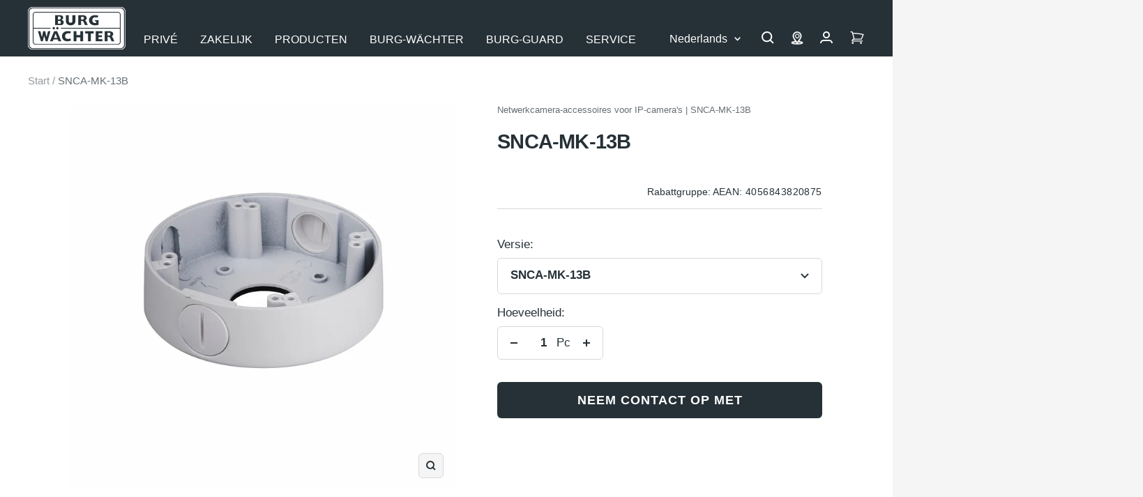

--- FILE ---
content_type: text/html; charset=utf-8
request_url: https://burg.biz/nl/products/snca-mk-13b
body_size: 81964
content:
<!doctype html><html class="no-js" lang="nl" dir="ltr">
  <head>

         





















<!-- Google Tag Manager -->
        <script>
  window.dataLayer = window.dataLayer || [];
  dataLayer.push({
    'NUM_GENRE_PAGES': 3  // oder ein dynamischer Wert
  });
</script>
  <script>(function(w,d,s,l,i){w[l]=w[l]||[];w[l].push({'gtm.start':
  new Date().getTime(),event:'gtm.js'});var f=d.getElementsByTagName(s)[0],
  j=d.createElement(s),dl=l!='dataLayer'?'&l='+l:'';j.async=true;j.src=
  'https://www.googletagmanager.com/gtm.js?id='+i+dl;f.parentNode.insertBefore(j,f);
  })(window,document,'script','dataLayer','GTM-P4NJPXSM');</script>
  <!-- End Google Tag Manager --><link rel="preconnect" href="https://delivery.consentmanager.net">
    <link rel="preconnect" href="https://cdn.consentmanager.net">
    <link rel="preload" href="https://burg.biz/cdn/shop/t/290/assets/cmp.js" as="script">
    <script type="text/javascript" data-cmp-ab="1">window.cmp_customlanguages = [{"l":"DE-DEUTSCHLAND","i":"de","r":0,"t":"DE"},{"l":"AA","i":"xy","r":0,"t":"AA"},{"l":"EN-ENGLISH","i":"en","r":0,"t":"EN"},{"l":"FR-FRANCE","i":"fr","r":0,"t":"FR"},{"l":"NL-DUTCH","i":"nl","r":0,"t":"NL"}];</script>
    <script>if(!("gdprAppliesGlobally" in window)){window.gdprAppliesGlobally=true}if(!("cmp_id" in window)||window.cmp_id<1){window.cmp_id=0}if(!("cmp_cdid" in window)){window.cmp_cdid="c2a3474321608"}if(!("cmp_params" in window)){window.cmp_params=""}if(!("cmp_host" in window)){window.cmp_host="b.delivery.consentmanager.net"}if(!("cmp_cdn" in window)){window.cmp_cdn="cdn.consentmanager.net"}if(!("cmp_proto" in window)){window.cmp_proto="https:"}if(!("cmp_codesrc" in window)){window.cmp_codesrc="1"}window.cmp_getsupportedLangs=function(){var b=["DE","EN","FR","IT","NO","DA","FI","ES","PT","RO","BG","ET","EL","GA","HR","LV","LT","MT","NL","PL","SV","SK","SL","CS","HU","RU","SR","ZH","TR","UK","AR","BS"];if("cmp_customlanguages" in window){for(var a=0;a<window.cmp_customlanguages.length;a++){b.push(window.cmp_customlanguages[a].l.toUpperCase())}}return b};window.cmp_getRTLLangs=function(){var a=["AR"];if("cmp_customlanguages" in window){for(var b=0;b<window.cmp_customlanguages.length;b++){if("r" in window.cmp_customlanguages[b]&&window.cmp_customlanguages[b].r){a.push(window.cmp_customlanguages[b].l)}}}return a};window.cmp_getlang=function(j){if(typeof(j)!="boolean"){j=true}if(j&&typeof(cmp_getlang.usedlang)=="string"&&cmp_getlang.usedlang!==""){return cmp_getlang.usedlang}var g=window.cmp_getsupportedLangs();var c=[];var f=location.hash;var e=location.search;var a="languages" in navigator?navigator.languages:[];if(f.indexOf("cmplang=")!=-1){c.push(f.substr(f.indexOf("cmplang=")+8,2).toUpperCase())}else{if(e.indexOf("cmplang=")!=-1){c.push(e.substr(e.indexOf("cmplang=")+8,2).toUpperCase())}else{if("cmp_setlang" in window&&window.cmp_setlang!=""){c.push(window.cmp_setlang.toUpperCase())}else{if(a.length>0){for(var d=0;d<a.length;d++){c.push(a[d])}}}}}if("language" in navigator){c.push(navigator.language)}if("userLanguage" in navigator){c.push(navigator.userLanguage)}var h="";for(var d=0;d<c.length;d++){var b=c[d].toUpperCase();if(g.indexOf(b)!=-1){h=b;break}if(b.indexOf("-")!=-1){b=b.substr(0,2)}if(g.indexOf(b)!=-1){h=b;break}}if(h==""&&typeof(cmp_getlang.defaultlang)=="string"&&cmp_getlang.defaultlang!==""){return cmp_getlang.defaultlang}else{if(h==""){h="EN"}}h=h.toUpperCase();return h};(function(){var y=document;var z=y.getElementsByTagName;var j=window;var r="";var b="_en";if("cmp_getlang" in j){r=j.cmp_getlang().toLowerCase();if("cmp_customlanguages" in j){var g=j.cmp_customlanguages;for(var u=0;u<g.length;u++){if(g[u].l.toLowerCase()==r){r="en";break}}}b="_"+r}function A(e,D){e+="=";var d="";var m=e.length;var i=location;var E=i.hash;var w=i.search;var s=E.indexOf(e);var C=w.indexOf(e);if(s!=-1){d=E.substring(s+m,9999)}else{if(C!=-1){d=w.substring(C+m,9999)}else{return D}}var B=d.indexOf("&");if(B!=-1){d=d.substring(0,B)}return d}var n=("cmp_proto" in j)?j.cmp_proto:"https:";if(n!="http:"&&n!="https:"){n="https:"}var h=("cmp_ref" in j)?j.cmp_ref:location.href;if(h.length>300){h=h.substring(0,300)}var k=y.createElement("script");k.setAttribute("data-cmp-ab","1");var c=A("cmpdesign","cmp_design" in j?j.cmp_design:"");var f=A("cmpregulationkey","cmp_regulationkey" in j?j.cmp_regulationkey:"");var v=A("cmpgppkey","cmp_gppkey" in j?j.cmp_gppkey:"");var p=A("cmpatt","cmp_att" in j?j.cmp_att:"");k.src=n+"//"+j.cmp_host+"/delivery/cmp.php?"+("cmp_id" in j&&j.cmp_id>0?"id="+j.cmp_id:"")+("cmp_cdid" in j?"&cdid="+j.cmp_cdid:"")+"&h="+encodeURIComponent(h)+(c!=""?"&cmpdesign="+encodeURIComponent(c):"")+(f!=""?"&cmpregulationkey="+encodeURIComponent(f):"")+(v!=""?"&cmpgppkey="+encodeURIComponent(v):"")+(p!=""?"&cmpatt="+encodeURIComponent(p):"")+("cmp_params" in j?"&"+j.cmp_params:"")+(y.cookie.length>0?"&__cmpfcc=1":"")+"&l="+r.toLowerCase()+"&o="+(new Date()).getTime();k.type="text/javascript";k.async=true;if(y.currentScript&&y.currentScript.parentElement){y.currentScript.parentElement.appendChild(k)}else{if(y.body){y.body.appendChild(k)}else{var q=["body","div","span","script","head"];for(var u=0;u<q.length;u++){var x=z(q[u]);if(x.length>0){x[0].appendChild(k);break}}}}var o="js";var t=A("cmpdebugunminimized","cmpdebugunminimized" in j?j.cmpdebugunminimized:0)>0?"":".min";var a=A("cmpdebugcoverage","cmp_debugcoverage" in j?j.cmp_debugcoverage:"");if(a=="1"){o="instrumented";t=""}var k=y.createElement("script");k.src=n+"//"+j.cmp_cdn+"/delivery/"+o+"/cmp"+b+t+".js";k.type="text/javascript";k.setAttribute("data-cmp-ab","1");k.async=true;if(y.currentScript&&y.currentScript.parentElement){y.currentScript.parentElement.appendChild(k)}else{if(y.body){y.body.appendChild(k)}else{var x=z("body");if(x.length==0){x=z("div")}if(x.length==0){x=z("span")}if(x.length==0){x=z("ins")}if(x.length==0){x=z("script")}if(x.length==0){x=z("head")}if(x.length>0){x[0].appendChild(k)}}}})();window.cmp_addFrame=function(b){if(!window.frames[b]){if(document.body){var a=document.createElement("iframe");a.style.cssText="display:none";if("cmp_cdn" in window&&"cmp_ultrablocking" in window&&window.cmp_ultrablocking>0){a.src="//"+window.cmp_cdn+"/delivery/empty.html"}a.name=b;a.setAttribute("title","Intentionally hidden, please ignore");a.setAttribute("role","none");a.setAttribute("tabindex","-1");document.body.appendChild(a)}else{window.setTimeout(window.cmp_addFrame,10,b)}}};window.cmp_rc=function(c,b){var j=document.cookie;var g="";var e=0;var f=false;while(j!=""&&e<100){e++;while(j.substr(0,1)==" "){j=j.substr(1,j.length)}var h=j.substring(0,j.indexOf("="));if(j.indexOf(";")!=-1){var k=j.substring(j.indexOf("=")+1,j.indexOf(";"))}else{var k=j.substr(j.indexOf("=")+1,j.length)}if(c==h){g=k;f=true}var d=j.indexOf(";")+1;if(d==0){d=j.length}j=j.substring(d,j.length)}if(!f&&typeof(b)=="string"){g=b}return(g)};window.cmp_stub=function(){var a=arguments;__cmp.a=__cmp.a||[];if(!a.length){return __cmp.a}else{if(a[0]==="ping"){if(a[1]===2){a[2]({gdprApplies:gdprAppliesGlobally,cmpLoaded:false,cmpStatus:"stub",displayStatus:"hidden",apiVersion:"2.2",cmpId:31},true)}else{a[2](false,true)}}else{if(a[0]==="getUSPData"){a[2]({version:1,uspString:window.cmp_rc("__cmpccpausps","1---")},true)}else{if(a[0]==="getTCData"){__cmp.a.push([].slice.apply(a))}else{if(a[0]==="addEventListener"||a[0]==="removeEventListener"){__cmp.a.push([].slice.apply(a))}else{if(a.length==4&&a[3]===false){a[2]({},false)}else{__cmp.a.push([].slice.apply(a))}}}}}}};window.cmp_gpp_ping=function(){return{gppVersion:"1.1",cmpStatus:"stub",cmpDisplayStatus:"hidden",signalStatus:"not ready",supportedAPIs:["5:tcfcav1","7:usnat","8:usca","9:usva","10:usco","11:usut","12:usct"],cmpId:31,sectionList:[],applicableSections:[0],gppString:"",parsedSections:{}}};window.cmp_gppstub=function(){var c=arguments;__gpp.q=__gpp.q||[];if(!c.length){return __gpp.q}var h=c[0];var g=c.length>1?c[1]:null;var f=c.length>2?c[2]:null;var a=null;var j=false;if(h==="ping"){a=window.cmp_gpp_ping();j=true}else{if(h==="addEventListener"){__gpp.e=__gpp.e||[];if(!("lastId" in __gpp)){__gpp.lastId=0}__gpp.lastId++;var d=__gpp.lastId;__gpp.e.push({id:d,callback:g});a={eventName:"listenerRegistered",listenerId:d,data:true,pingData:window.cmp_gpp_ping()};j=true}else{if(h==="removeEventListener"){__gpp.e=__gpp.e||[];a=false;for(var e=0;e<__gpp.e.length;e++){if(__gpp.e[e].id==f){__gpp.e[e].splice(e,1);a=true;break}}j=true}else{__gpp.q.push([].slice.apply(c))}}}if(a!==null&&typeof(g)==="function"){g(a,j)}};window.cmp_msghandler=function(d){var a=typeof d.data==="string";try{var c=a?JSON.parse(d.data):d.data}catch(f){var c=null}if(typeof(c)==="object"&&c!==null&&"__cmpCall" in c){var b=c.__cmpCall;window.__cmp(b.command,b.parameter,function(h,g){var e={__cmpReturn:{returnValue:h,success:g,callId:b.callId}};d.source.postMessage(a?JSON.stringify(e):e,"*")})}if(typeof(c)==="object"&&c!==null&&"__uspapiCall" in c){var b=c.__uspapiCall;window.__uspapi(b.command,b.version,function(h,g){var e={__uspapiReturn:{returnValue:h,success:g,callId:b.callId}};d.source.postMessage(a?JSON.stringify(e):e,"*")})}if(typeof(c)==="object"&&c!==null&&"__tcfapiCall" in c){var b=c.__tcfapiCall;window.__tcfapi(b.command,b.version,function(h,g){var e={__tcfapiReturn:{returnValue:h,success:g,callId:b.callId}};d.source.postMessage(a?JSON.stringify(e):e,"*")},b.parameter)}if(typeof(c)==="object"&&c!==null&&"__gppCall" in c){var b=c.__gppCall;window.__gpp(b.command,function(h,g){var e={__gppReturn:{returnValue:h,success:g,callId:b.callId}};d.source.postMessage(a?JSON.stringify(e):e,"*")},"parameter" in b?b.parameter:null,"version" in b?b.version:1)}};window.cmp_setStub=function(a){if(!(a in window)||(typeof(window[a])!=="function"&&typeof(window[a])!=="object"&&(typeof(window[a])==="undefined"||window[a]!==null))){window[a]=window.cmp_stub;window[a].msgHandler=window.cmp_msghandler;window.addEventListener("message",window.cmp_msghandler,false)}};window.cmp_setGppStub=function(a){if(!(a in window)||(typeof(window[a])!=="function"&&typeof(window[a])!=="object"&&(typeof(window[a])==="undefined"||window[a]!==null))){window[a]=window.cmp_gppstub;window[a].msgHandler=window.cmp_msghandler;window.addEventListener("message",window.cmp_msghandler,false)}};window.cmp_addFrame("__cmpLocator");if(!("cmp_disableusp" in window)||!window.cmp_disableusp){window.cmp_addFrame("__uspapiLocator")}if(!("cmp_disabletcf" in window)||!window.cmp_disabletcf){window.cmp_addFrame("__tcfapiLocator")}if(!("cmp_disablegpp" in window)||!window.cmp_disablegpp){window.cmp_addFrame("__gppLocator")}window.cmp_setStub("__cmp");if(!("cmp_disabletcf" in window)||!window.cmp_disabletcf){window.cmp_setStub("__tcfapi")}if(!("cmp_disableusp" in window)||!window.cmp_disableusp){window.cmp_setStub("__uspapi")}if(!("cmp_disablegpp" in window)||!window.cmp_disablegpp){window.cmp_setGppStub("__gpp")};</script>
    <script src="//burg.biz/cdn/shop/t/290/assets/cmp.js?v=119002899591866138961711356950"></script><meta charset="utf-8">
    <meta name="viewport" content="width=device-width, initial-scale=1.0, height=device-height, minimum-scale=1.0, maximum-scale=1.0">
    <meta name="theme-color" content="#263137">
    <meta name="facebook-domain-verification" content="piml0uotfe57bje8aqia9slf4jihsl" />

    <title>SNCA-MK-13B</title><meta name="description" content="Adapter / Anschlussbox für: siehe empfohlenes Zubehör"><link rel="canonical" href="https://burg.biz/nl/products/snca-mk-13b"><link rel="shortcut icon" href="//burg.biz/cdn/shop/files/Unbenannt_96x96.png?v=1637936393" type="image/png">
      <link rel="apple-touch-icon" href="//burg.biz/cdn/shop/files/Unbenannt_96x96.png?v=1637936393"><link rel="preconnect" href="https://cdn.shopify.com">
    <link rel="dns-prefetch" href="https://productreviews.shopifycdn.com">
    <link rel="dns-prefetch" href="https://www.google-analytics.com"><link rel="preload" as="script" href="//burg.biz/cdn/shop/t/290/assets/vendor.js?v=22537653015059156621660554061">
    <link rel="preload" as="script" href="//burg.biz/cdn/shop/t/290/assets/theme.js?v=182015294128857527501762760411"><link rel="preload" as="fetch" href="/nl/products/snca-mk-13b.js" crossorigin>
      <link rel="preload" as="image" imagesizes="(max-width: 999px) calc(100vw - 48px), 640px" imagesrcset="//burg.biz/cdn/shop/files/Produktbild_4056843820875_400x.jpg?v=1751511710 400w, //burg.biz/cdn/shop/files/Produktbild_4056843820875_500x.jpg?v=1751511710 500w, //burg.biz/cdn/shop/files/Produktbild_4056843820875_600x.jpg?v=1751511710 600w, //burg.biz/cdn/shop/files/Produktbild_4056843820875_700x.jpg?v=1751511710 700w, //burg.biz/cdn/shop/files/Produktbild_4056843820875_800x.jpg?v=1751511710 800w, //burg.biz/cdn/shop/files/Produktbild_4056843820875_900x.jpg?v=1751511710 900w, //burg.biz/cdn/shop/files/Produktbild_4056843820875_1000x.jpg?v=1751511710 1000w, //burg.biz/cdn/shop/files/Produktbild_4056843820875_1100x.jpg?v=1751511710 1100w, //burg.biz/cdn/shop/files/Produktbild_4056843820875_1200x.jpg?v=1751511710 1200w, //burg.biz/cdn/shop/files/Produktbild_4056843820875_1280x.jpg?v=1751511710 1280w
"><meta property="og:type" content="product">
  <meta property="og:title" content="SNCA-MK-13B">
  <meta property="product:price:amount" content="35,00">
  <meta property="product:price:currency" content="EUR"><meta property="og:image" content="http://burg.biz/cdn/shop/files/Produktbild_4056843820875.jpg?v=1751511710">
  <meta property="og:image:secure_url" content="https://burg.biz/cdn/shop/files/Produktbild_4056843820875.jpg?v=1751511710">
  <meta property="og:image:width" content="1280">
  <meta property="og:image:height" content="1280"><meta property="og:description" content="Adapter / Anschlussbox für: siehe empfohlenes Zubehör"><meta property="og:url" content="https://burg.biz/nl/products/snca-mk-13b">
<meta property="og:site_name" content="BURG-WÄCHTER | BURG-GUARD"><meta name="twitter:card" content="summary"><meta name="twitter:title" content="SNCA-MK-13B">
  <meta name="twitter:description" content="Adapter / Anschlussbox für: siehe empfohlenes Zubehör"><meta name="twitter:image" content="https://burg.biz/cdn/shop/files/Produktbild_4056843820875_1200x1200_crop_center.jpg?v=1751511710">
  <meta name="twitter:image:alt" content="4056843820875">
    
  <script type="application/ld+json">
  {
    "@context": "https://schema.org",
    "@type": "Product",
    "offers": [{
          "@type": "Offer",
          "name": "SNCA-MK-13B",
          "availability":"https://schema.org/InStock",
          "price": 35.0,
          "priceCurrency": "EUR",
          "priceValidUntil": "2026-01-27","sku": "4056843820875","url": "/nl/products/snca-mk-13b?variant=43241697575165"
        }
],
    "brand": {
      "@type": "Brand",
      "name": "Burg Guard"
    },
    "name": "SNCA-MK-13B",
    "description": "Adapter \/ Anschlussbox für: siehe empfohlenes Zubehör",
    "category": "Netzwerkkameras-Zubehör für IP Kameras",
    "url": "/nl/products/snca-mk-13b",
    "sku": "4056843820875",
    "image": {
      "@type": "ImageObject",
      "url": "https://burg.biz/cdn/shop/files/Produktbild_4056843820875_1024x.jpg?v=1751511710",
      "image": "https://burg.biz/cdn/shop/files/Produktbild_4056843820875_1024x.jpg?v=1751511710",
      "name": "4056843820875",
      "width": "1024",
      "height": "1024"
    }
  }
  </script>



  <script type="application/ld+json">
  {
    "@context": "https://schema.org",
    "@type": "BreadcrumbList",
  "itemListElement": [{
      "@type": "ListItem",
      "position": 1,
      "name": "Start",
      "item": "https://burg.biz"
    },{
          "@type": "ListItem",
          "position": 2,
          "name": "SNCA-MK-13B",
          "item": "https://burg.biz/nl/products/snca-mk-13b"
        }]
  }
  </script>

    <style>
  /* Typography (heading) */
  

/* Typography (body) */
  



:root {--heading-color: 38, 49, 55;
    --text-color: 38, 49, 55;
    --background: 245, 245, 245;
    --secondary-background: 245, 245, 245;
    --border-color: 214, 216, 217;
    --border-color-darker: 162, 167, 169;
    --success-color: 0, 153, 51;
    --success-background: 196, 227, 206;
    --error-color: 227, 6, 19;
    --error-background: 244, 228, 229;
    --primary-button-background: 38, 49, 55;
    --primary-button-text-color: 255, 255, 255;
    --secondary-button-background: 207, 202, 202;
    --secondary-button-text-color: 44, 52, 58;
    --product-star-rating: 255, 255, 0;
    --product-on-sale-accent: 222, 42, 42;
    --product-sold-out-accent: 64, 93, 230;
    --product-custom-label-background: 64, 93, 230;
    --product-custom-label-text-color: 255, 255, 255;
    --product-custom-label-2-background: 255, 255, 0;
    --product-custom-label-2-text-color: 0, 0, 0;
    --product-low-stock-text-color: 222, 42, 42;
    --product-in-stock-text-color: 0, 153, 51;
    --product-background: 255, 255, 255;
    --loading-bar-background: 38, 49, 55;

    /* We duplicate some "base" colors as root colors, which is useful to use on drawer elements or popover without. Those should not be overridden to avoid issues */
    --root-heading-color: 38, 49, 55;
    --root-text-color: 38, 49, 55;
    --root-background: 245, 245, 245;
    --root-border-color: 214, 216, 217;
    --root-primary-button-background: 38, 49, 55;
    --root-primary-button-text-color: 255, 255, 255;

    --base-font-size: 17px;
    --heading-font-family: Helvetica, Arial, sans-serif;
    --heading-font-weight: 700;
    --heading-font-style: normal;
    --heading-line-height: 1.4;
    --heading-text-transform: normal;
    --text-font-family:  Helvetica, Arial, sans-serif;
    --text-font-family2:  Helvetica, Arial, sans-serif;
    --text-font-weight: 400;
    --text-font-style: normal;
    --text-font-bold-weight: 700;
    --text-line-height: 1.4;

    /* Typography (font size) */
    --heading-xxsmall-font-size: 10px;
    --heading-xsmall-font-size: 10px;
    --heading-small-font-size: 11px;
    --heading-large-font-size: 29px;
    --heading-h1-font-size: 29px;
    --heading-h2-font-size: 25px;
    --heading-h3-font-size: 23px;
    --heading-h4-font-size: 19px;
    --heading-h5-font-size: 15px;
    --heading-h6-font-size: 13px;

    /* Control the look and feel of the theme by changing radius of various elements */
    --button-border-radius: 6px;
    --button-letter-spacing: 1px;
    --block-border-radius: 8px;
    --block-border-radius-reduced: 4px;
    --color-swatch-border-radius: 0px;

    /* Button size */
    --button-height: 48px;
    --button-small-height: 40px;

    /* Form related */
    --form-input-field-height: 48px;
    --form-input-gap: 16px;
    --form-submit-margin: 24px;

    /* Product listing related variables */
    --product-list-block-spacing: 32px;

    /* Video related */
    --play-button-background: 245, 245, 245;
    --play-button-arrow: 38, 49, 55;

    /* RTL support */
    --transform-logical-flip: 1;
    --transform-origin-start: left;
    --transform-origin-end: right;

    /* Other */
    --zoom-cursor-svg-url: url(//burg.biz/cdn/shop/t/290/assets/zoom-cursor.svg?v=103862391431123669271750417702);
    --arrow-right-svg-url: url(//burg.biz/cdn/shop/t/290/assets/arrow-right.svg?v=142383790436374891111750417702);
    --arrow-left-svg-url: url(//burg.biz/cdn/shop/t/290/assets/arrow-left.svg?v=139961019643893863551750417702);

    /* Some useful variables that we can reuse in our CSS. Some explanation are needed for some of them:
       - container-max-width-minus-gutters: represents the container max width without the edge gutters
       - container-outer-width: considering the screen width, represent all the space outside the container
       - container-outer-margin: same as container-outer-width but get set to 0 inside a container
       - container-inner-width: the effective space inside the container (minus gutters)
       - grid-column-width: represents the width of a single column of the grid
       - vertical-breather: this is a variable that defines the global "spacing" between sections, and inside the section
                            to create some "breath" and minimum spacing
     */
    --container-max-width: 1600px;
    --container-gutter: 24px;
    --container-max-width-minus-gutters: calc(var(--container-max-width) - (var(--container-gutter)) * 2);
    --container-outer-width: max(calc((100vw - var(--container-max-width-minus-gutters)) / 2), var(--container-gutter));
    --container-outer-margin: var(--container-outer-width);
    --container-inner-width: calc(100vw - var(--container-outer-width) * 2);

    --grid-column-count: 10;
    --grid-gap: 24px;
    --grid-column-width: calc((100vw - var(--container-outer-width) * 2 - var(--grid-gap) * (var(--grid-column-count) - 1)) / var(--grid-column-count));

    --vertical-breather: 28px;
    --vertical-breather-tight: 28px;

    /* Shopify related variables */
    --payment-terms-background-color: #f5f5f5;
  }

  @media screen and (min-width: 741px) {
    :root {
      --container-gutter: 40px;
      --grid-column-count: 20;
      --vertical-breather: 40px;
      --vertical-breather-tight: 40px;

      /* Typography (font size) */
      --heading-xsmall-font-size: 11px;
      --heading-small-font-size: 12px;
      --heading-large-font-size: 45px;
      --heading-h1-font-size: 45px;
      --heading-h2-font-size: 33px;
      --heading-h3-font-size: 27px;
      --heading-h4-font-size: 19px;
      --heading-h5-font-size: 15px;
      --heading-h6-font-size: 13px;

      /* Form related */
      --form-input-field-height: 52px;
      --form-submit-margin: 32px;

      /* Button size */
      --button-height: 52px;
      --button-small-height: 44px;
    }
  }

  @media screen and (min-width: 1200px) {
    :root {
      --vertical-breather: 48px;
      --vertical-breather-tight: 48px;
      --product-list-block-spacing: 48px;

      /* Typography */
      --heading-large-font-size: 55px;
      --heading-h1-font-size: 47px;
      --heading-h2-font-size: 41px;
      --heading-h3-font-size: 29px;
      --heading-h4-font-size: 23px;
      --heading-h5-font-size: 19px;
      --heading-h6-font-size: 13px;
    }
  }

  @media screen and (min-width: 1600px) {
    :root {
      --vertical-breather: 48px;
      --vertical-breather-tight: 48px;
    }
  }
</style>
    <script>
  // This allows to expose several variables to the global scope, to be used in scripts
  window.themeVariables = {
    settings: {
      direction: "ltr",
      pageType: "product",
      cartCount: 0,
      moneyFormat: "{{amount_with_comma_separator}} €",
      moneyWithCurrencyFormat: "{{amount_with_comma_separator}} €",
      showVendor: false,
      discountMode: "saving",
      currencyCodeEnabled: false,
      searchMode: "product,article,page,collection",
      searchUnavailableProducts: "last",
      cartType: "message",
      cartCurrency: "EUR",
      defaultBgLink: "\/nl\/pages\/bg-contact-1",
      bgLinkInternal: "https:\/\/burg.biz\/pages\/bg-ansprechpartner",
      bwLinkInternal: "https:\/\/burg.biz\/pages\/kontakt-hotline",
      mobileZoomFactor: 2.5
    },

    routes: {
      host: "burg.biz",
      rootUrl: "\/nl",
      rootUrlWithoutSlash: "\/nl",
      cartUrl: "\/nl\/cart",
      cartAddUrl: "\/nl\/cart\/add",
      cartChangeUrl: "\/nl\/cart\/change",
      searchUrl: "\/nl\/search",
      predictiveSearchUrl: "\/nl\/search\/suggest",
      productRecommendationsUrl: "\/nl\/recommendations\/products"
    },

    strings: {
      accessibilityDelete: "Verwijder",
      accessibilityClose: "Sluiten",
      collectionSoldOut: "Uitverkocht",
      collectionBestellartikel: "Bestellartikel",
      collectionDiscount: "Reserve @savings@",
      productSalePrice: "Bied prijs",
      productRegularPrice: "Normale prijs",
      productFormUnavailable: "Niet beschikbaar",
      productFormSoldOut: "Uitverkocht",
      productFormBestellartikel: "Bestellartikel",
      productFormPreOrder: "Voorbestelling",
      productFormAddToCart: "Toevoegen aan winkelwagentje",
      productFormUVP: "MSRP",
      searchNoResults: "Er konden geen resultaten worden gevonden.",
      searchNewSearch: "Nieuwe zoekopdracht",
      searchProducts: "Producten",
      searchArticles: "Blog berichten",
      searchPages: "Pagina\u0026#39;s",
      searchCollections: "Categorieën",
      cartViewCart: "Bekijk winkelwagen",
      cartItemAdded: "Product toegevoegd aan winkelwagen!",
      cartItemAddedShort: "Toegevoegd aan winkelwagen!",
      cartAddOrderNote: "Noot toevoegen",
      cartEditOrderNote: "Bewerk noot",
      shippingEstimatorNoResults: "Sorry, we leveren niet op uw adres.",
      shippingEstimatorOneResult: "Er is een verzendingsklasse voor uw adres:",
      shippingEstimatorMultipleResults: "Er zijn verschillende verzendklassen voor uw adres:",
      shippingEstimatorError: "Er zijn een of meer fouten opgetreden bij het ophalen van de verzendklassen:",
      consentModalTitle: "Wir benötigen Ihre Zustimmung, um {{service}} zu laden!",
      consentModalDescription: "Wir verwenden den Service, um Inhalte einzubetten. Dieser Service kann Daten zu Ihren Aktivitäten sammeln. Bitte lesen Sie die Details durch und stimmen Sie der Nutzung des Service zu, um diese Inhalte anzuzeigen.",
      consentModalAccept: "Akzeptieren"
    },

    libs: {
      flickity: "\/\/burg.biz\/cdn\/shop\/t\/290\/assets\/flickity.min.js?v=180747422137121284051680506131",
      photoswipe: "\/\/burg.biz\/cdn\/shop\/t\/290\/assets\/photoswipe.min.js?v=17619293982962393691680506132",
      qrCode: "\/\/burg.biz\/cdn\/shopifycloud\/storefront\/assets\/themes_support\/vendor\/qrcode-3f2b403b.js"
    },

    breakpoints: {
      phone: 'screen and (max-width: 740px)',
      tablet: 'screen and (min-width: 741px) and (max-width: 999px)',
      tabletAndUp: 'screen and (min-width: 741px)',
      pocket: 'screen and (max-width: 999px)',
      lap: 'screen and (min-width: 1000px) and (max-width: 1199px)',
      lapAndUp: 'screen and (min-width: 1000px)',
      desktop: 'screen and (min-width: 1200px)',
      wide: 'screen and (min-width: 1400px)'
    },

    info: {
      name: 'Focal',
      version: '8.0.0'
    }
  };

  if ('noModule' in HTMLScriptElement.prototype) {
    // Old browsers (like IE) that does not support module will be considered as if not executing JS at all
    document.documentElement.className = document.documentElement.className.replace('no-js', 'js');

    requestAnimationFrame(() => {
      const viewportHeight = (window.visualViewport ? window.visualViewport.height : document.documentElement.clientHeight);
      document.documentElement.style.setProperty('--window-height',viewportHeight + 'px');
    });
  }// We save the product ID in local storage to be eventually used for recently viewed section
    try {
      const setRVPCookie = function () {
        const items = JSON.parse(localStorage.getItem('theme:recently-viewed-products') || '[]');

        // We check if the current product already exists, and if it does not, we add it at the start
        if (!items.includes(7839340560637)) {
          items.unshift(7839340560637);
        }

        localStorage.setItem('theme:recently-viewed-products', JSON.stringify(items.slice(0, 20)));
      }
      if(window.initialConsentSet) {
        setRVPCookie();
      } else {
        __cmp("addEventListener",["consent",function () {
          setRVPCookie();
        } ,false],null);
      }
    } catch (e) {
      // Safari in private mode does not allow setting item, we silently fail
    }</script>
    <link href="//burg.biz/cdn/shop/t/290/assets/theme.css?v=86130935304452007901765265354" rel="stylesheet" type="text/css" media="all" />
    <script src="//burg.biz/cdn/shop/t/290/assets/vendor.js?v=22537653015059156621660554061" defer></script>
    <script src="//burg.biz/cdn/shop/t/290/assets/theme.js?v=182015294128857527501762760411" defer></script>
   <script>window.performance && window.performance.mark && window.performance.mark('shopify.content_for_header.start');</script><meta id="shopify-digital-wallet" name="shopify-digital-wallet" content="/60964700413/digital_wallets/dialog">
<link rel="alternate" hreflang="x-default" href="https://burg.biz/products/snca-mk-13b">
<link rel="alternate" hreflang="de-DE" href="https://burg.biz/products/snca-mk-13b">
<link rel="alternate" hreflang="nl-DE" href="https://burg.biz/nl/products/snca-mk-13b">
<link rel="alternate" hreflang="en-DE" href="https://burg.biz/en/products/snca-mk-13b">
<link rel="alternate" hreflang="fr-DE" href="https://burg.biz/fr/products/snca-mk-13b">
<link rel="alternate" type="application/json+oembed" href="https://burg.biz/nl/products/snca-mk-13b.oembed">
<script async="async" src="/checkouts/internal/preloads.js?locale=nl-DE"></script>
<script id="shopify-features" type="application/json">{"accessToken":"d16fc7b2f5e8da6e18a3f5817ac52978","betas":["rich-media-storefront-analytics"],"domain":"burg.biz","predictiveSearch":true,"shopId":60964700413,"locale":"nl"}</script>
<script>var Shopify = Shopify || {};
Shopify.shop = "burg-waechter.myshopify.com";
Shopify.locale = "nl";
Shopify.currency = {"active":"EUR","rate":"1.0"};
Shopify.country = "DE";
Shopify.theme = {"name":"burg-waechter-theme\/master","id":134760136957,"schema_name":"Focal","schema_version":"8.3.0","theme_store_id":null,"role":"main"};
Shopify.theme.handle = "null";
Shopify.theme.style = {"id":null,"handle":null};
Shopify.cdnHost = "burg.biz/cdn";
Shopify.routes = Shopify.routes || {};
Shopify.routes.root = "/nl/";</script>
<script type="module">!function(o){(o.Shopify=o.Shopify||{}).modules=!0}(window);</script>
<script>!function(o){function n(){var o=[];function n(){o.push(Array.prototype.slice.apply(arguments))}return n.q=o,n}var t=o.Shopify=o.Shopify||{};t.loadFeatures=n(),t.autoloadFeatures=n()}(window);</script>
<script id="shop-js-analytics" type="application/json">{"pageType":"product"}</script>
<script defer="defer" async type="module" src="//burg.biz/cdn/shopifycloud/shop-js/modules/v2/client.init-shop-cart-sync_BHF27ruw.nl.esm.js"></script>
<script defer="defer" async type="module" src="//burg.biz/cdn/shopifycloud/shop-js/modules/v2/chunk.common_Dwaf6e9K.esm.js"></script>
<script type="module">
  await import("//burg.biz/cdn/shopifycloud/shop-js/modules/v2/client.init-shop-cart-sync_BHF27ruw.nl.esm.js");
await import("//burg.biz/cdn/shopifycloud/shop-js/modules/v2/chunk.common_Dwaf6e9K.esm.js");

  window.Shopify.SignInWithShop?.initShopCartSync?.({"fedCMEnabled":true,"windoidEnabled":true});

</script>
<script id="__st">var __st={"a":60964700413,"offset":3600,"reqid":"b996e424-3a0e-44f0-9567-33c7e90ee3b6-1768663954","pageurl":"burg.biz\/nl\/products\/snca-mk-13b","u":"ffd38b183566","p":"product","rtyp":"product","rid":7839340560637};</script>
<script>window.ShopifyPaypalV4VisibilityTracking = true;</script>
<script id="captcha-bootstrap">!function(){'use strict';const t='contact',e='account',n='new_comment',o=[[t,t],['blogs',n],['comments',n],[t,'customer']],c=[[e,'customer_login'],[e,'guest_login'],[e,'recover_customer_password'],[e,'create_customer']],r=t=>t.map((([t,e])=>`form[action*='/${t}']:not([data-nocaptcha='true']) input[name='form_type'][value='${e}']`)).join(','),a=t=>()=>t?[...document.querySelectorAll(t)].map((t=>t.form)):[];function s(){const t=[...o],e=r(t);return a(e)}const i='password',u='form_key',d=['recaptcha-v3-token','g-recaptcha-response','h-captcha-response',i],f=()=>{try{return window.sessionStorage}catch{return}},m='__shopify_v',_=t=>t.elements[u];function p(t,e,n=!1){try{const o=window.sessionStorage,c=JSON.parse(o.getItem(e)),{data:r}=function(t){const{data:e,action:n}=t;return t[m]||n?{data:e,action:n}:{data:t,action:n}}(c);for(const[e,n]of Object.entries(r))t.elements[e]&&(t.elements[e].value=n);n&&o.removeItem(e)}catch(o){console.error('form repopulation failed',{error:o})}}const l='form_type',E='cptcha';function T(t){t.dataset[E]=!0}const w=window,h=w.document,L='Shopify',v='ce_forms',y='captcha';let A=!1;((t,e)=>{const n=(g='f06e6c50-85a8-45c8-87d0-21a2b65856fe',I='https://cdn.shopify.com/shopifycloud/storefront-forms-hcaptcha/ce_storefront_forms_captcha_hcaptcha.v1.5.2.iife.js',D={infoText:'Beschermd door hCaptcha',privacyText:'Privacy',termsText:'Voorwaarden'},(t,e,n)=>{const o=w[L][v],c=o.bindForm;if(c)return c(t,g,e,D).then(n);var r;o.q.push([[t,g,e,D],n]),r=I,A||(h.body.append(Object.assign(h.createElement('script'),{id:'captcha-provider',async:!0,src:r})),A=!0)});var g,I,D;w[L]=w[L]||{},w[L][v]=w[L][v]||{},w[L][v].q=[],w[L][y]=w[L][y]||{},w[L][y].protect=function(t,e){n(t,void 0,e),T(t)},Object.freeze(w[L][y]),function(t,e,n,w,h,L){const[v,y,A,g]=function(t,e,n){const i=e?o:[],u=t?c:[],d=[...i,...u],f=r(d),m=r(i),_=r(d.filter((([t,e])=>n.includes(e))));return[a(f),a(m),a(_),s()]}(w,h,L),I=t=>{const e=t.target;return e instanceof HTMLFormElement?e:e&&e.form},D=t=>v().includes(t);t.addEventListener('submit',(t=>{const e=I(t);if(!e)return;const n=D(e)&&!e.dataset.hcaptchaBound&&!e.dataset.recaptchaBound,o=_(e),c=g().includes(e)&&(!o||!o.value);(n||c)&&t.preventDefault(),c&&!n&&(function(t){try{if(!f())return;!function(t){const e=f();if(!e)return;const n=_(t);if(!n)return;const o=n.value;o&&e.removeItem(o)}(t);const e=Array.from(Array(32),(()=>Math.random().toString(36)[2])).join('');!function(t,e){_(t)||t.append(Object.assign(document.createElement('input'),{type:'hidden',name:u})),t.elements[u].value=e}(t,e),function(t,e){const n=f();if(!n)return;const o=[...t.querySelectorAll(`input[type='${i}']`)].map((({name:t})=>t)),c=[...d,...o],r={};for(const[a,s]of new FormData(t).entries())c.includes(a)||(r[a]=s);n.setItem(e,JSON.stringify({[m]:1,action:t.action,data:r}))}(t,e)}catch(e){console.error('failed to persist form',e)}}(e),e.submit())}));const S=(t,e)=>{t&&!t.dataset[E]&&(n(t,e.some((e=>e===t))),T(t))};for(const o of['focusin','change'])t.addEventListener(o,(t=>{const e=I(t);D(e)&&S(e,y())}));const B=e.get('form_key'),M=e.get(l),P=B&&M;t.addEventListener('DOMContentLoaded',(()=>{const t=y();if(P)for(const e of t)e.elements[l].value===M&&p(e,B);[...new Set([...A(),...v().filter((t=>'true'===t.dataset.shopifyCaptcha))])].forEach((e=>S(e,t)))}))}(h,new URLSearchParams(w.location.search),n,t,e,['guest_login'])})(!1,!0)}();</script>
<script integrity="sha256-4kQ18oKyAcykRKYeNunJcIwy7WH5gtpwJnB7kiuLZ1E=" data-source-attribution="shopify.loadfeatures" defer="defer" src="//burg.biz/cdn/shopifycloud/storefront/assets/storefront/load_feature-a0a9edcb.js" crossorigin="anonymous"></script>
<script data-source-attribution="shopify.dynamic_checkout.dynamic.init">var Shopify=Shopify||{};Shopify.PaymentButton=Shopify.PaymentButton||{isStorefrontPortableWallets:!0,init:function(){window.Shopify.PaymentButton.init=function(){};var t=document.createElement("script");t.src="https://burg.biz/cdn/shopifycloud/portable-wallets/latest/portable-wallets.nl.js",t.type="module",document.head.appendChild(t)}};
</script>
<script data-source-attribution="shopify.dynamic_checkout.buyer_consent">
  function portableWalletsHideBuyerConsent(e){var t=document.getElementById("shopify-buyer-consent"),n=document.getElementById("shopify-subscription-policy-button");t&&n&&(t.classList.add("hidden"),t.setAttribute("aria-hidden","true"),n.removeEventListener("click",e))}function portableWalletsShowBuyerConsent(e){var t=document.getElementById("shopify-buyer-consent"),n=document.getElementById("shopify-subscription-policy-button");t&&n&&(t.classList.remove("hidden"),t.removeAttribute("aria-hidden"),n.addEventListener("click",e))}window.Shopify?.PaymentButton&&(window.Shopify.PaymentButton.hideBuyerConsent=portableWalletsHideBuyerConsent,window.Shopify.PaymentButton.showBuyerConsent=portableWalletsShowBuyerConsent);
</script>
<script data-source-attribution="shopify.dynamic_checkout.cart.bootstrap">document.addEventListener("DOMContentLoaded",(function(){function t(){return document.querySelector("shopify-accelerated-checkout-cart, shopify-accelerated-checkout")}if(t())Shopify.PaymentButton.init();else{new MutationObserver((function(e,n){t()&&(Shopify.PaymentButton.init(),n.disconnect())})).observe(document.body,{childList:!0,subtree:!0})}}));
</script>

<script>window.performance && window.performance.mark && window.performance.mark('shopify.content_for_header.end');</script>

<!--begin-boost-pfs-filter-css-->
  <link href="//burg.biz/cdn/shop/t/290/assets/boost-pfs-instant-search.css?v=82076663221113590721668524914" rel="stylesheet" type="text/css" media="all" />
<link href="//burg.biz/cdn/shop/t/290/assets/boost-pfs-custom.css?v=112578074306284645291748242071" rel="stylesheet" type="text/css" media="all" />
<style data-id="boost-pfs-style">
    .boost-pfs-filter-option-title-text {font-size: 16px;font-weight: 600;text-transform: none;font-family: Hind;}

   .boost-pfs-filter-tree-v .boost-pfs-filter-option-title-text:before {}
    .boost-pfs-filter-tree-v .boost-pfs-filter-option.boost-pfs-filter-option-collapsed .boost-pfs-filter-option-title-text:before {}
    .boost-pfs-filter-tree-h .boost-pfs-filter-option-title-heading:before {}

    .boost-pfs-filter-refine-by .boost-pfs-filter-option-title h3 {}

    .boost-pfs-filter-option-content .boost-pfs-filter-option-item-list .boost-pfs-filter-option-item button,
    .boost-pfs-filter-option-content .boost-pfs-filter-option-item-list .boost-pfs-filter-option-item .boost-pfs-filter-button,
    .boost-pfs-filter-option-range-amount input,
    .boost-pfs-filter-tree-v .boost-pfs-filter-refine-by .boost-pfs-filter-refine-by-items .refine-by-item,
    .boost-pfs-filter-refine-by-wrapper-v .boost-pfs-filter-refine-by .boost-pfs-filter-refine-by-items .refine-by-item,
    .boost-pfs-filter-refine-by .boost-pfs-filter-option-title,
    .boost-pfs-filter-refine-by .boost-pfs-filter-refine-by-items .refine-by-item>a,
    .boost-pfs-filter-refine-by>span,
    .boost-pfs-filter-clear,
    .boost-pfs-filter-clear-all{font-family: Hind;}
    .boost-pfs-filter-tree-h .boost-pfs-filter-pc .boost-pfs-filter-refine-by-items .refine-by-item .boost-pfs-filter-clear .refine-by-type,
    .boost-pfs-filter-refine-by-wrapper-h .boost-pfs-filter-pc .boost-pfs-filter-refine-by-items .refine-by-item .boost-pfs-filter-clear .refine-by-type {}

    .boost-pfs-filter-option-multi-level-collections .boost-pfs-filter-option-multi-level-list .boost-pfs-filter-option-item .boost-pfs-filter-button-arrow .boost-pfs-arrow:before,
    .boost-pfs-filter-option-multi-level-tag .boost-pfs-filter-option-multi-level-list .boost-pfs-filter-option-item .boost-pfs-filter-button-arrow .boost-pfs-arrow:before {}

    .boost-pfs-filter-refine-by-wrapper-v .boost-pfs-filter-refine-by .boost-pfs-filter-refine-by-items .refine-by-item .boost-pfs-filter-clear:after,
    .boost-pfs-filter-refine-by-wrapper-v .boost-pfs-filter-refine-by .boost-pfs-filter-refine-by-items .refine-by-item .boost-pfs-filter-clear:before,
    .boost-pfs-filter-tree-v .boost-pfs-filter-refine-by .boost-pfs-filter-refine-by-items .refine-by-item .boost-pfs-filter-clear:after,
    .boost-pfs-filter-tree-v .boost-pfs-filter-refine-by .boost-pfs-filter-refine-by-items .refine-by-item .boost-pfs-filter-clear:before,
    .boost-pfs-filter-refine-by-wrapper-h .boost-pfs-filter-pc .boost-pfs-filter-refine-by-items .refine-by-item .boost-pfs-filter-clear:after,
    .boost-pfs-filter-refine-by-wrapper-h .boost-pfs-filter-pc .boost-pfs-filter-refine-by-items .refine-by-item .boost-pfs-filter-clear:before,
    .boost-pfs-filter-tree-h .boost-pfs-filter-pc .boost-pfs-filter-refine-by-items .refine-by-item .boost-pfs-filter-clear:after,
    .boost-pfs-filter-tree-h .boost-pfs-filter-pc .boost-pfs-filter-refine-by-items .refine-by-item .boost-pfs-filter-clear:before {}
    .boost-pfs-filter-option-range-slider .noUi-value-horizontal {}

    .boost-pfs-filter-tree-mobile-button button,
    .boost-pfs-filter-top-sorting-mobile button {}
    .boost-pfs-filter-top-sorting-mobile button>span:after {}
  </style>
<!--end-boost-pfs-filter-css-->
<!-- BEGIN app block: shopify://apps/tablepress-size-chart/blocks/tablepress-block-dev/0315ebd4-567b-4721-9e07-500c79914395 --><script>console.log('Script tag load tp')</script>
<script>
var TP_IDX_url = "https://app.identixweb.com/";
</script>


	
		<script type="text/javascript" async src="https://app.identixweb.com/tablepress/assets/js/tablepress.js"></script>
	


<!-- END app block --><!-- BEGIN app block: shopify://apps/production-b2b-bw-app/blocks/app-embed/139fc522-1ac2-46cb-a90c-53d67e7c671f -->
<script>
  window.b2b = window.b2b || {};
  window.b2b.settings = {"store_locator_url":"\/pages\/store-locator"};
</script>

<!-- END app block --><!-- BEGIN app block: shopify://apps/geolizr/blocks/geolizr/aef0b9c9-52b7-4101-afe7-e3014ff137aa --><!-- BEGIN app snippet: geolizr-init --><script>
/* polyfill for startswith */
if (!String.prototype.startsWith) { String.prototype.startsWith = function(searchString, position) { position = position || 0; return this.indexOf(searchString, position) === position; }; }
</script>
<script type="module" src="https://cdn.shopify.com/extensions/019a0da3-fdc5-7cc2-85d0-64197e10f415/api-geolizr-162/assets/geolizr-lib.js"></script>

<script>
    let checkVersion = 20231201;
    if(typeof window.Geolizr !== "undefined" && window.Geolizr.version !== checkVersion) {
        throw new Error("old Geolizr detected");
    }

    if(typeof window.Geolizr === "undefined") {
        window.Geolizr = {};
        window.Geolizr.currencyDynamicCountry = false;
        window.Geolizr.version = checkVersion;
        window.Geolizr.foundOldVersion = false;
        window.Geolizr.waitforMoneyFormat = true;
    }

    // save geolizr-lib-class.js url to the sessionStorage
    sessionStorage.setItem('geolizr_lib_url', "");
    if(typeof window.Geolizr.events === "undefined") Geolizr.events = {};
    if(typeof window.Geolizr.geolizrEvents === "undefined") Geolizr.geolizrEvents = [];

    window.Geolizr.config = function(config) {
        window.Geolizr.currency_widget_enabled = config.currency_widget_enabled === "true" || false;
        window.Geolizr.shopCurrency = 'EUR';
        window.Geolizr.shopifyFormatMoneySet = false;
        window.Geolizr.observeElements = [];
    };

    
    
    
    
    window.Geolizr.moneyFormats = {};
    
    

    window.Geolizr.shopifyCurrencyList = [];
    window.Geolizr.shopifyCurrency = {};
    window.Geolizr.shopifyCurrencyListIndex = {};
    let setShopifyCurrencyToGeolizr = function() {
        let GeolizrEachCurrency = {};
        
        GeolizrEachCurrency = {
            "iso_code": "EUR",
            "name": "Euro",
            "symbol": "€",
            "shop_currency": true
        };
        if(GeolizrEachCurrency.shop_currency) {
            window.Geolizr.shopifyCurrency = GeolizrEachCurrency;
        }
        window.Geolizr.shopifyCurrencyList.push(GeolizrEachCurrency);
        window.Geolizr.shopifyCurrencyListIndex[GeolizrEachCurrency.iso_code] = window.Geolizr.shopifyCurrencyList.indexOf(GeolizrEachCurrency);
        
    }

    setShopifyCurrencyToGeolizr();

    

    /* Service Aliase */
    window.Geolizr.activateFreegeoip = window.Geolizr.activateIpStackProvider;
    window.Geolizr.requestLocaleRootUrl = "\/nl";
    window.Geolizr.addSystemEventListener = function(name, callback) {
        if (typeof window.Geolizr.realInit !== 'undefined') {
            window.Geolizr.realInit(function($) {
                callback({jquery: $});
            })
        } else {
            window.Geolizr.geolizrEvents.push(new CustomEvent(name));
            document.addEventListener(name, callback);
        }
    };

    window.Geolizr.addEventListener = function(name, callback, priority) {
        if(typeof priority == "undefined") priority = 100;
        if(typeof window.Geolizr.realAddEventListener === "undefined") {
            if (!window.Geolizr.events[name]) Geolizr.events[name] = [];
            window.Geolizr.events[name].push({callback: callback, priority: priority});
        } else {
            window.Geolizr.realAddEventListener(name, callback, priority);
        }
    };

    window.Geolizr.getGeoData = function(callback) {
        if(typeof window.Geolizr.realGetGeoData === "undefined") {
            window.Geolizr.addEventListener('geolizr.init', function() {
                window.Geolizr.getGeoData(callback);
            }, 200)
        } else {
            window.Geolizr.realGetGeoData(callback);
        }
    };

    window.Geolizr.init = function(callback, priority) {
        if(typeof window.Geolizr.realInit === "undefined")
            window.Geolizr.addEventListener("geolizr.init", callback, priority);
        else
            window.Geolizr.realInit(callback, priority);
    };


    window.Geolizr.notification_widget_enabled = false;
    window.Geolizr.popup_widget_enabled = false;
    window.Geolizr.api_widget_enabled = true;
    window.Geolizr.currency_widget_enabled = false;
    window.Geolizr.redirect_widget_enabled = true;

    window.Geolizr.enables = {
        'notification_widget_enabled': window.Geolizr.notification_widget_enabled,
        'popup_widget_enabled': window.Geolizr.popup_widget_enabled,
        'api_widget_enabled': window.Geolizr.api_widget_enabled,
        'currency_widget_enabled': window.Geolizr.currency_widget_enabled,
        'redirect_widget_enabled': window.Geolizr.redirect_widget_enabled
    };

    if(window.Geolizr.popup_widget_enabled || window.Geolizr.notification_widget_enabled || window.Geolizr.currency_widget_enabled) {
        
        window.Geolizr.geolizrCssFile = "";
        
    }

</script>

<style>
    .geolizr-currency-switch-wrapper {
        visibility: hidden;
    }

    #geolizr-notification {
        position: fixed !important;
        top: 0 !important;
        left: 0 !important;
        margin: 0 !important;
        padding: 0 !important;
        width: 100% !important;
        height: auto !important;
        min-height: 0 !important;
        max-height: none !important;
        z-index: 10000000 !important
    }

    #geolizr-notification>#geolizr-notification-message-wrapper {
        text-align: center !important;
        width: 100% !important;
        padding: 10px;
        -webkit-box-shadow: 10px 10px 5px 0 rgba(143, 143, 143, .35);
        -moz-box-shadow: 10px 10px 5px 0 rgba(143, 143, 143, .35);
        box-shadow: 10px 10px 5px 0 rgba(143, 143, 143, .35)
    }

    #geolizr-dismiss-notification {
        box-sizing: content-box;
        padding: 5px !important;
        margin: 0 !important;
        position: absolute !important;
        top: 12px !important;
        right: 12px !important;
        text-decoration: none !important;
        font-family: Arial, serif ! important;
        height: 15px !important;
        border-radius: 15px;
        width: 15px !important;
        line-height: 16px;
        font-size: 20px;
        font-weight: 700;
        cursor: pointer;
        display: inline-block
    }

    .geolizr-popup-background {
        display: block !important;
        position: fixed;
        top: 0;
        left: 0;
        right: 0;
        bottom: 0;
        height: 100%;
        width: 100%;
        z-index: 10000005 !important
    }

    .geolizr-popup {
        position: fixed !important;
        width: 560px !important;
        height: 400px !important;
        z-index: 10000010 !important;
        border: 1px solid grey
    }

    .geolizr-popup.gp-center {
        top: 50% !important;
        left: 50% !important;
        margin-top: -200px !important;
        margin-left: -280px !important
    }

    .geolizr-popup.gp-mobile {
        width: 84% !important;
        height: 84% !important;
        top: 0 !important;
        left: 0 !important;
        margin: 8%
    }

    #geolizr-popup-content-iframe {
        width: 100% !important;
        height: 100% !important;
        border: 0
    }

    .slideInDown {
        -webkit-animation-name: slideInDown;
        animation-name: slideInDown;
        -webkit-animation-duration: 1s;
        animation-duration: 1s;
        -webkit-animation-fill-mode: both;
        animation-fill-mode: both;
    }

    @-webkit-keyframes slideInDown {
        0% {
            -webkit-transform: translateY(-100%);
            transform: translateY(-100%);
            visibility: visible;
        }

        100% {
            -webkit-transform: translateY(0);
            transform: translateY(0);
        }
    }

    @keyframes slideInDown {
        0% {
            -webkit-transform: translateY(-100%);
            transform: translateY(-100%);
            visibility: visible;
        }

        100% {
            -webkit-transform: translateY(0);
            transform: translateY(0);
        }
    }

    .geolizr-currency-switch-wrapper.geolizr-absolute-auto {
        z-index: 10000000;
        position: fixed
    }

    .geolizr-currency-switch-wrapper {
        z-index: 10000000 !important;
        height: 20px;
        width: 85px;
        position: relative
    }

    .geolizr-currency-switcher {
        padding: 1px 10px;
        margin: 0;
        width: 85px;
        height: 30px;
        border-radius: 4px;
        box-sizing: border-box;
    }

    .geolizr-currency-links {
        overflow: scroll;
        overflow-x: hidden;
        border-radius: 4px;
        padding: 5px 10px;
        margin: 0;
        list-style: none;
        line-height: 1.42857143;
        background-color: #fff;
        width: 82px;
        max-height: 200px;
        display: none
    }

    .geolizr-currency-switch-wrapper .geolizr-currency-links-up {
        bottom: 30px;
        position: absolute
    }

    .geolizr-currency-switch-wrapper .geolizr-currency-links-down {
        top: 30px;
        position: absolute
    }

    li.geolizr-currency-list-li {
        float: none !important;
        margin: 0 !important;
        padding: 0 0 0 10px
    }

    .geolizr-currency-list-link {
        white-space: nowrap
    }

    .geolizr-currency-link i,
    .geolizr-currency-list-link i {
        width: 16px !important;
        height: 11px
    }

    [class^="famfamfam-flag"] {
        display: inline-block;
        width: 16px;
        height: 11px;
        line-height: 11px;
        background-size: cover;
    }

    .geolizr-currency-switcher-value {
        width: 42px;
        min-width: 42px;
        max-width: 42px;
        display: inline-block;
        text-align: left
    }

    .geolizr-currency-switcher-arrow-down,
    .geolizr-currency-switcher-arrow-up {
        content: "s";
        position: absolute;
        right: 5px;
        top: 5px;
        width: 14px;
        height: 14px;
        margin: 0
    }

    .geolizr-currency-switcher-arrow-down,
    .geolizr-currency-switcher-arrow-up {
        transition: transform .2s ease-in-out;
        content: "";
        background-image: url("data:image/svg+xml;charset=UTF-8,%3csvg xmlns='http://www.w3.org/2000/svg' viewBox='0 0 14.0 14.0' height='14.0px' width='14.0px' style='position: absolute;'%3e%3cpath d='M1 4.5 L7.0 10.5 L13.0 4.5' fill='transparent' stroke='%23000' stroke-width='1px'%3e%3c/path%3e%3c/svg%3e");
    }

    .open .geolizr-currency-switcher-arrow-down,
    .geolizr-currency-switcher-arrow-up {
        transform: rotate(180deg)
    }

    .open .geolizr-currency-switcher-arrow-up {
        transform: rotate(0deg)
    }

    .geolizr-selectable-currency {
        width: 42px;
        min-width: 42px;
        max-width: 42px;
        display: inline-block;
        text-align: left
    }

    .geolizr-shop-currency {
        width: 42px;
        min-width: 42px;
        max-width: 42px;
        display: inline-block
    }

    .geolizr-currency-link li {
        padding: 0;
        margin: 0
    }

    #geolizr-notification-spanner {
        width: 100% !important;
        line-height: 4px !important;
        height: 4px !important;
        min-height: 4px !important;
        max-height: 4px !important
    }

    body.geolizr-popup-open {
        overflow: hidden;
    }
</style><!-- END app snippet -->

<script>
    Geolizr.settings = {
        "redirect": "true" === "true",
        "api": "true" === "true",
        "currency": "false" === "true",
        "popup": "false" === "true",
        "notification": "false" === "true",
        "blockInPreview": "false" === "true"
    }
    Geolizr.theme = "";
    Geolizr.templateName = "product";
</script>

<!-- BEGIN app snippet: geolizr-redirect -->
    <script>
        if(typeof Geolizr.foundOldVersion !== "undefined" && Geolizr.foundOldVersion === false) {
            Geolizr.init(function() {
                document.body.classList.add('geolizr-redirect-loading');
                Geolizr.addEventListener('redirect.notExecuted', function(result) {
                    document.body.classList.remove('geolizr-redirect-loading');
                    if(result.code === "200") {
                        document.body.classList.add('geolizr-redirect-start');
                    } else {
                        document.body.classList.add('geolizr-redirect-blocked');
                    }
                });
            });

            Geolizr.addSystemEventListener('geolizr.init.redirect', function(e) {
                let $ = e.jquery;
                const regex = /Mozilla\/(.*)AppleWebKit\/(.*)HeadlessChrome\/(.*)/gm;
                if(regex.exec(navigator.userAgent) === null) {
                    Geolizr.redirectInit({"9752":{"id":9752,"shop":8795,"type":"url","url":"https://burg.biz/en/%path_without_locale%","ignoreReferrers":"burg-waechter.myshopify.com, burg.biz","filterlistType":"none","filterlistUrls":null},"9753":{"id":9753,"shop":8795,"type":"url","url":"https://burg.biz/%path_without_locale%","ignoreReferrers":"burg-waechter.myshopify.com, burg.biz","filterlistType":"none","filterlistUrls":null},"12163":{"id":12163,"shop":8795,"type":"url","url":"https://burg.biz/nl/%path_without_locale%","ignoreReferrers":"burg-waechter.myshopify.com, burg.biz","filterlistType":"none","filterlistUrls":null},"12326":{"id":12326,"shop":8795,"type":"url","url":"https://burg.biz/fr/%path_without_locale%","ignoreReferrers":"burg-waechter.myshopify.com, burg.biz","filterlistType":"none","filterlistUrls":null}}, {"AF":9752,"AL":9752,"DZ":9752,"AS":9752,"AD":9752,"AO":9752,"AI":9752,"AQ":9752,"AG":9752,"AR":9752,"AM":9752,"AW":9752,"AU":9752,"AZ":9752,"BS":9752,"BH":9752,"BD":9752,"BB":9752,"BY":9752,"BE":9752,"BZ":9752,"BJ":9752,"BM":9752,"BT":9752,"BO":9752,"BA":9752,"BW":9752,"BV":9752,"BR":9752,"BQ":9752,"IO":9752,"VG":9752,"BN":9752,"BG":9752,"BF":9752,"BI":9752,"KH":9752,"CM":9752,"CA":9752,"CV":9752,"KY":9752,"CF":9752,"TD":9752,"CL":9752,"CN":9752,"CX":9752,"CC":9752,"CO":9752,"KM":9752,"CG":9752,"CD":9752,"CK":9752,"CR":9752,"HR":9752,"CU":9752,"CY":9752,"CZ":9752,"CI":9752,"DK":9752,"DJ":9752,"DM":9752,"DO":9752,"NQ":9752,"EC":9752,"EG":9752,"SV":9752,"GQ":9752,"ER":9752,"EE":9752,"ET":9752,"FK":9752,"FO":9752,"FJ":9752,"FI":9752,"GF":9752,"PF":9752,"TF":9752,"FQ":9752,"GA":9752,"GM":9752,"GE":9752,"GH":9752,"GI":9752,"GR":9752,"GL":9752,"GD":9752,"GP":9752,"GU":9752,"GT":9752,"GG":9752,"GN":9752,"GW":9752,"GY":9752,"HT":9752,"HM":9752,"HN":9752,"HK":9752,"HU":9752,"IS":9752,"IN":9752,"ID":9752,"IR":9752,"IQ":9752,"IE":9752,"IM":9752,"IL":9752,"IT":9752,"JM":9752,"JP":9752,"JE":9752,"JT":9752,"JO":9752,"KZ":9752,"KE":9752,"KI":9752,"KW":9752,"KG":9752,"LA":9752,"LV":9752,"LB":9752,"LS":9752,"LR":9752,"LY":9752,"LI":9752,"LT":9752,"LU":9752,"MO":9752,"MK":9752,"MG":9752,"MW":9752,"MY":9752,"MV":9752,"ML":9752,"MT":9752,"MH":9752,"MQ":9752,"MR":9752,"MU":9752,"YT":9752,"FX":9752,"MX":9752,"FM":9752,"MI":9752,"MD":9752,"MC":9752,"MN":9752,"ME":9752,"MS":9752,"MA":9752,"MZ":9752,"MM":9752,"NA":9752,"NR":9752,"NP":9752,"AN":9752,"NT":9752,"NC":9752,"NZ":9752,"NI":9752,"NE":9752,"NG":9752,"NU":9752,"NF":9752,"KP":9752,"VD":9752,"MP":9752,"NO":9752,"OM":9752,"PC":9752,"PK":9752,"PW":9752,"PS":9752,"PA":9752,"PZ":9752,"PG":9752,"PY":9752,"YD":9752,"PE":9752,"PH":9752,"PN":9752,"PL":9752,"PT":9752,"PR":9752,"QA":9752,"RO":9752,"RU":9752,"RW":9752,"RE":9752,"BL":9752,"SH":9752,"KN":9752,"LC":9752,"MF":9752,"PM":9752,"VC":9752,"WS":9752,"SM":9752,"SA":9752,"SN":9752,"RS":9752,"CS":9752,"SC":9752,"SL":9752,"SG":9752,"SK":9752,"SI":9752,"SB":9752,"SO":9752,"ZA":9752,"GS":9752,"KR":9752,"ES":9752,"LK":9752,"SD":9752,"SR":9752,"SJ":9752,"SZ":9752,"SE":9752,"SY":9752,"ST":9752,"TW":9752,"TJ":9752,"TZ":9752,"TH":9752,"TL":9752,"TG":9752,"TK":9752,"TO":9752,"TT":9752,"TN":9752,"TR":9752,"TM":9752,"TC":9752,"TV":9752,"UM":9752,"PU":9752,"VI":9752,"UG":9752,"UA":9752,"SU":9752,"AE":9752,"GB":9752,"US":9752,"ZZ":9752,"UY":9752,"UZ":9752,"VU":9752,"VA":9752,"VE":9752,"VN":9752,"WK":9752,"WF":9752,"EH":9752,"YE":9752,"ZM":9752,"ZW":9752,"AX":9752,"CW":9752,"AT":9753,"DE":9753,"CH":9753,"NL-DR":12163,"NL-FL":12163,"NL-FR":12163,"NL-GE":12163,"NL-GR":12163,"NL-LI":12163,"NL-NB":12163,"NL-NH":12163,"NL-OV":12163,"NL-UT":12163,"NL-ZE":12163,"NL-ZH":12163,"FR":12326});
                
                    Geolizr.redirectExecute();
                } else {
                    Geolizr.redirectExcutionMessage = `UserAgent Blocked [${navigator.userAgent}]`;
                }
            });
        }
    </script>
<!-- END app snippet --><!-- BEGIN app snippet: geolizr-api -->
<script>
    if(typeof Geolizr.foundOldVersion !== "undefined" && Geolizr.foundOldVersion === false) {
        let GeolizrAPI;
        Geolizr.init(() => {
            GeolizrAPI = Geolizr.getAPIWidget({"debug_mode":"true"});
        });
    }
</script>
<!-- END app snippet -->



<!-- END app block --><!-- BEGIN app block: shopify://apps/flair/blocks/init/51d5ae10-f90f-4540-9ec6-f09f14107bf4 --><!-- BEGIN app snippet: init --><script>  (function() {    function l(url, onload) {      var script = document.createElement("script");      script.src = url;      script.async = true;      script.onload = onload;      document.head.appendChild(script);    }function r() {        return new Promise((resolve) => {          if (document.readyState == "loading") {            document.addEventListener("DOMContentLoaded", () => resolve());          } else {            resolve();          }        });      }      function isg3() {        let k = "_flair_pv";        let v = new URLSearchParams(window.location.search).get(k);        if (v == "") {          localStorage.removeItem(k);          return false;        }        else if (v != null) {          let x = new Date().getTime() + 24 * 60 * 60 * 1000;          localStorage.setItem(k,`${v}:${x}`);          return true;        } else {          let sv = localStorage.getItem(k);          if (sv && Number(sv.split(":")[1]) > new Date().getTime()) {            return true;          }        }        localStorage.removeItem(k);        return false;      }function g2() {        l("https://cdn.shopify.com/extensions/019a7387-b640-7f63-aab2-9805ebe6be4c/flair-theme-app-38/assets/flair_gen2.js", () => {          r().then(() => {            let d ={"shop":{  "collection_handle":null,  "page_type":"product",  "product_id":"7839340560637",  "search_url":"\/nl\/search",  "_":1},"app":{  "refresh_on_init":true,"badge_variant_refresh":{"enabled":false,"type":"change","parent_selector":"form[action=\"\/cart\/add\"]","selector":".single-option-selector","delay":100},"banner_countdown_enabled":false,  "_":1}};            let c = "";            FlairApp.init(d);            if (c != "") {              let style = document.createElement("style");              style.textContent = c;              document.head.appendChild(style);            }          })        })      }function g3() {      let d ={"config":{  "storefront_token":null,  "_":1},"current":{"collection_id":"",  "country":"DE",  "currency":"EUR","language":"nl","money_format":"{{amount_with_comma_separator}} €",  "page_type":"product",  "product_id":"7839340560637",  "shopify_domain":"burg-waechter.myshopify.com",  "_":1}};      l("https://cdn.shopify.com/extensions/019a7387-b640-7f63-aab2-9805ebe6be4c/flair-theme-app-38/assets/flair_gen3.js", () => {        FlairApp.init(d);      });    }if (isg3()) {        g3();        console.info(`Flair generation 3 preview is enabled. Click here to cancel: https://${window.location.host}/?_flair_pv=`)      } else {        g2();      }})()</script><!-- END app snippet --><!-- generated: 2026-01-17 16:32:35 +0100 -->

<!-- END app block --><script src="https://cdn.shopify.com/extensions/73b1f27b-9eb1-49cd-a420-29f50a954732/production-b2b-bw-app-8/assets/b2b-handling.js" type="text/javascript" defer="defer"></script>
<link href="https://cdn.shopify.com/extensions/73b1f27b-9eb1-49cd-a420-29f50a954732/production-b2b-bw-app-8/assets/b2b-handling.css" rel="stylesheet" type="text/css" media="all">
<link href="https://cdn.shopify.com/extensions/019a0da3-fdc5-7cc2-85d0-64197e10f415/api-geolizr-162/assets/geolizr-lib.css" rel="stylesheet" type="text/css" media="all">
<link href="https://monorail-edge.shopifysvc.com" rel="dns-prefetch">
<script>(function(){if ("sendBeacon" in navigator && "performance" in window) {try {var session_token_from_headers = performance.getEntriesByType('navigation')[0].serverTiming.find(x => x.name == '_s').description;} catch {var session_token_from_headers = undefined;}var session_cookie_matches = document.cookie.match(/_shopify_s=([^;]*)/);var session_token_from_cookie = session_cookie_matches && session_cookie_matches.length === 2 ? session_cookie_matches[1] : "";var session_token = session_token_from_headers || session_token_from_cookie || "";function handle_abandonment_event(e) {var entries = performance.getEntries().filter(function(entry) {return /monorail-edge.shopifysvc.com/.test(entry.name);});if (!window.abandonment_tracked && entries.length === 0) {window.abandonment_tracked = true;var currentMs = Date.now();var navigation_start = performance.timing.navigationStart;var payload = {shop_id: 60964700413,url: window.location.href,navigation_start,duration: currentMs - navigation_start,session_token,page_type: "product"};window.navigator.sendBeacon("https://monorail-edge.shopifysvc.com/v1/produce", JSON.stringify({schema_id: "online_store_buyer_site_abandonment/1.1",payload: payload,metadata: {event_created_at_ms: currentMs,event_sent_at_ms: currentMs}}));}}window.addEventListener('pagehide', handle_abandonment_event);}}());</script>
<script id="web-pixels-manager-setup">(function e(e,d,r,n,o){if(void 0===o&&(o={}),!Boolean(null===(a=null===(i=window.Shopify)||void 0===i?void 0:i.analytics)||void 0===a?void 0:a.replayQueue)){var i,a;window.Shopify=window.Shopify||{};var t=window.Shopify;t.analytics=t.analytics||{};var s=t.analytics;s.replayQueue=[],s.publish=function(e,d,r){return s.replayQueue.push([e,d,r]),!0};try{self.performance.mark("wpm:start")}catch(e){}var l=function(){var e={modern:/Edge?\/(1{2}[4-9]|1[2-9]\d|[2-9]\d{2}|\d{4,})\.\d+(\.\d+|)|Firefox\/(1{2}[4-9]|1[2-9]\d|[2-9]\d{2}|\d{4,})\.\d+(\.\d+|)|Chrom(ium|e)\/(9{2}|\d{3,})\.\d+(\.\d+|)|(Maci|X1{2}).+ Version\/(15\.\d+|(1[6-9]|[2-9]\d|\d{3,})\.\d+)([,.]\d+|)( \(\w+\)|)( Mobile\/\w+|) Safari\/|Chrome.+OPR\/(9{2}|\d{3,})\.\d+\.\d+|(CPU[ +]OS|iPhone[ +]OS|CPU[ +]iPhone|CPU IPhone OS|CPU iPad OS)[ +]+(15[._]\d+|(1[6-9]|[2-9]\d|\d{3,})[._]\d+)([._]\d+|)|Android:?[ /-](13[3-9]|1[4-9]\d|[2-9]\d{2}|\d{4,})(\.\d+|)(\.\d+|)|Android.+Firefox\/(13[5-9]|1[4-9]\d|[2-9]\d{2}|\d{4,})\.\d+(\.\d+|)|Android.+Chrom(ium|e)\/(13[3-9]|1[4-9]\d|[2-9]\d{2}|\d{4,})\.\d+(\.\d+|)|SamsungBrowser\/([2-9]\d|\d{3,})\.\d+/,legacy:/Edge?\/(1[6-9]|[2-9]\d|\d{3,})\.\d+(\.\d+|)|Firefox\/(5[4-9]|[6-9]\d|\d{3,})\.\d+(\.\d+|)|Chrom(ium|e)\/(5[1-9]|[6-9]\d|\d{3,})\.\d+(\.\d+|)([\d.]+$|.*Safari\/(?![\d.]+ Edge\/[\d.]+$))|(Maci|X1{2}).+ Version\/(10\.\d+|(1[1-9]|[2-9]\d|\d{3,})\.\d+)([,.]\d+|)( \(\w+\)|)( Mobile\/\w+|) Safari\/|Chrome.+OPR\/(3[89]|[4-9]\d|\d{3,})\.\d+\.\d+|(CPU[ +]OS|iPhone[ +]OS|CPU[ +]iPhone|CPU IPhone OS|CPU iPad OS)[ +]+(10[._]\d+|(1[1-9]|[2-9]\d|\d{3,})[._]\d+)([._]\d+|)|Android:?[ /-](13[3-9]|1[4-9]\d|[2-9]\d{2}|\d{4,})(\.\d+|)(\.\d+|)|Mobile Safari.+OPR\/([89]\d|\d{3,})\.\d+\.\d+|Android.+Firefox\/(13[5-9]|1[4-9]\d|[2-9]\d{2}|\d{4,})\.\d+(\.\d+|)|Android.+Chrom(ium|e)\/(13[3-9]|1[4-9]\d|[2-9]\d{2}|\d{4,})\.\d+(\.\d+|)|Android.+(UC? ?Browser|UCWEB|U3)[ /]?(15\.([5-9]|\d{2,})|(1[6-9]|[2-9]\d|\d{3,})\.\d+)\.\d+|SamsungBrowser\/(5\.\d+|([6-9]|\d{2,})\.\d+)|Android.+MQ{2}Browser\/(14(\.(9|\d{2,})|)|(1[5-9]|[2-9]\d|\d{3,})(\.\d+|))(\.\d+|)|K[Aa][Ii]OS\/(3\.\d+|([4-9]|\d{2,})\.\d+)(\.\d+|)/},d=e.modern,r=e.legacy,n=navigator.userAgent;return n.match(d)?"modern":n.match(r)?"legacy":"unknown"}(),u="modern"===l?"modern":"legacy",c=(null!=n?n:{modern:"",legacy:""})[u],f=function(e){return[e.baseUrl,"/wpm","/b",e.hashVersion,"modern"===e.buildTarget?"m":"l",".js"].join("")}({baseUrl:d,hashVersion:r,buildTarget:u}),m=function(e){var d=e.version,r=e.bundleTarget,n=e.surface,o=e.pageUrl,i=e.monorailEndpoint;return{emit:function(e){var a=e.status,t=e.errorMsg,s=(new Date).getTime(),l=JSON.stringify({metadata:{event_sent_at_ms:s},events:[{schema_id:"web_pixels_manager_load/3.1",payload:{version:d,bundle_target:r,page_url:o,status:a,surface:n,error_msg:t},metadata:{event_created_at_ms:s}}]});if(!i)return console&&console.warn&&console.warn("[Web Pixels Manager] No Monorail endpoint provided, skipping logging."),!1;try{return self.navigator.sendBeacon.bind(self.navigator)(i,l)}catch(e){}var u=new XMLHttpRequest;try{return u.open("POST",i,!0),u.setRequestHeader("Content-Type","text/plain"),u.send(l),!0}catch(e){return console&&console.warn&&console.warn("[Web Pixels Manager] Got an unhandled error while logging to Monorail."),!1}}}}({version:r,bundleTarget:l,surface:e.surface,pageUrl:self.location.href,monorailEndpoint:e.monorailEndpoint});try{o.browserTarget=l,function(e){var d=e.src,r=e.async,n=void 0===r||r,o=e.onload,i=e.onerror,a=e.sri,t=e.scriptDataAttributes,s=void 0===t?{}:t,l=document.createElement("script"),u=document.querySelector("head"),c=document.querySelector("body");if(l.async=n,l.src=d,a&&(l.integrity=a,l.crossOrigin="anonymous"),s)for(var f in s)if(Object.prototype.hasOwnProperty.call(s,f))try{l.dataset[f]=s[f]}catch(e){}if(o&&l.addEventListener("load",o),i&&l.addEventListener("error",i),u)u.appendChild(l);else{if(!c)throw new Error("Did not find a head or body element to append the script");c.appendChild(l)}}({src:f,async:!0,onload:function(){if(!function(){var e,d;return Boolean(null===(d=null===(e=window.Shopify)||void 0===e?void 0:e.analytics)||void 0===d?void 0:d.initialized)}()){var d=window.webPixelsManager.init(e)||void 0;if(d){var r=window.Shopify.analytics;r.replayQueue.forEach((function(e){var r=e[0],n=e[1],o=e[2];d.publishCustomEvent(r,n,o)})),r.replayQueue=[],r.publish=d.publishCustomEvent,r.visitor=d.visitor,r.initialized=!0}}},onerror:function(){return m.emit({status:"failed",errorMsg:"".concat(f," has failed to load")})},sri:function(e){var d=/^sha384-[A-Za-z0-9+/=]+$/;return"string"==typeof e&&d.test(e)}(c)?c:"",scriptDataAttributes:o}),m.emit({status:"loading"})}catch(e){m.emit({status:"failed",errorMsg:(null==e?void 0:e.message)||"Unknown error"})}}})({shopId: 60964700413,storefrontBaseUrl: "https://burg.biz",extensionsBaseUrl: "https://extensions.shopifycdn.com/cdn/shopifycloud/web-pixels-manager",monorailEndpoint: "https://monorail-edge.shopifysvc.com/unstable/produce_batch",surface: "storefront-renderer",enabledBetaFlags: ["2dca8a86"],webPixelsConfigList: [{"id":"937951558","configuration":"{\"config\":\"{\\\"google_tag_ids\\\":[\\\"G-N83K7SPV08\\\"],\\\"target_country\\\":\\\"ZZ\\\",\\\"gtag_events\\\":[{\\\"type\\\":\\\"begin_checkout\\\",\\\"action_label\\\":\\\"G-N83K7SPV08\\\"},{\\\"type\\\":\\\"search\\\",\\\"action_label\\\":\\\"G-N83K7SPV08\\\"},{\\\"type\\\":\\\"view_item\\\",\\\"action_label\\\":\\\"G-N83K7SPV08\\\"},{\\\"type\\\":\\\"purchase\\\",\\\"action_label\\\":\\\"G-N83K7SPV08\\\"},{\\\"type\\\":\\\"page_view\\\",\\\"action_label\\\":\\\"G-N83K7SPV08\\\"},{\\\"type\\\":\\\"add_payment_info\\\",\\\"action_label\\\":\\\"G-N83K7SPV08\\\"},{\\\"type\\\":\\\"add_to_cart\\\",\\\"action_label\\\":\\\"G-N83K7SPV08\\\"}],\\\"enable_monitoring_mode\\\":false}\"}","eventPayloadVersion":"v1","runtimeContext":"OPEN","scriptVersion":"b2a88bafab3e21179ed38636efcd8a93","type":"APP","apiClientId":1780363,"privacyPurposes":[],"dataSharingAdjustments":{"protectedCustomerApprovalScopes":["read_customer_address","read_customer_email","read_customer_name","read_customer_personal_data","read_customer_phone"]}},{"id":"shopify-app-pixel","configuration":"{}","eventPayloadVersion":"v1","runtimeContext":"STRICT","scriptVersion":"0450","apiClientId":"shopify-pixel","type":"APP","privacyPurposes":["ANALYTICS","MARKETING"]},{"id":"shopify-custom-pixel","eventPayloadVersion":"v1","runtimeContext":"LAX","scriptVersion":"0450","apiClientId":"shopify-pixel","type":"CUSTOM","privacyPurposes":["ANALYTICS","MARKETING"]}],isMerchantRequest: false,initData: {"shop":{"name":"BURG-WÄCHTER | BURG-GUARD","paymentSettings":{"currencyCode":"EUR"},"myshopifyDomain":"burg-waechter.myshopify.com","countryCode":"DE","storefrontUrl":"https:\/\/burg.biz\/nl"},"customer":null,"cart":null,"checkout":null,"productVariants":[{"price":{"amount":35.0,"currencyCode":"EUR"},"product":{"title":"SNCA-MK-13B","vendor":"Burg Guard","id":"7839340560637","untranslatedTitle":"SNCA-MK-13B","url":"\/nl\/products\/snca-mk-13b","type":"Netzwerkkameras-Zubehör für IP Kameras"},"id":"43241697575165","image":{"src":"\/\/burg.biz\/cdn\/shop\/files\/Produktbild_4056843820875.jpg?v=1751511710"},"sku":"4056843820875","title":"SNCA-MK-13B","untranslatedTitle":"SNCA-MK-13B"}],"purchasingCompany":null},},"https://burg.biz/cdn","fcfee988w5aeb613cpc8e4bc33m6693e112",{"modern":"","legacy":""},{"shopId":"60964700413","storefrontBaseUrl":"https:\/\/burg.biz","extensionBaseUrl":"https:\/\/extensions.shopifycdn.com\/cdn\/shopifycloud\/web-pixels-manager","surface":"storefront-renderer","enabledBetaFlags":"[\"2dca8a86\"]","isMerchantRequest":"false","hashVersion":"fcfee988w5aeb613cpc8e4bc33m6693e112","publish":"custom","events":"[[\"page_viewed\",{}],[\"product_viewed\",{\"productVariant\":{\"price\":{\"amount\":35.0,\"currencyCode\":\"EUR\"},\"product\":{\"title\":\"SNCA-MK-13B\",\"vendor\":\"Burg Guard\",\"id\":\"7839340560637\",\"untranslatedTitle\":\"SNCA-MK-13B\",\"url\":\"\/nl\/products\/snca-mk-13b\",\"type\":\"Netzwerkkameras-Zubehör für IP Kameras\"},\"id\":\"43241697575165\",\"image\":{\"src\":\"\/\/burg.biz\/cdn\/shop\/files\/Produktbild_4056843820875.jpg?v=1751511710\"},\"sku\":\"4056843820875\",\"title\":\"SNCA-MK-13B\",\"untranslatedTitle\":\"SNCA-MK-13B\"}}]]"});</script><script>
  window.ShopifyAnalytics = window.ShopifyAnalytics || {};
  window.ShopifyAnalytics.meta = window.ShopifyAnalytics.meta || {};
  window.ShopifyAnalytics.meta.currency = 'EUR';
  var meta = {"product":{"id":7839340560637,"gid":"gid:\/\/shopify\/Product\/7839340560637","vendor":"Burg Guard","type":"Netzwerkkameras-Zubehör für IP Kameras","handle":"snca-mk-13b","variants":[{"id":43241697575165,"price":3500,"name":"SNCA-MK-13B - SNCA-MK-13B","public_title":"SNCA-MK-13B","sku":"4056843820875"}],"remote":false},"page":{"pageType":"product","resourceType":"product","resourceId":7839340560637,"requestId":"b996e424-3a0e-44f0-9567-33c7e90ee3b6-1768663954"}};
  for (var attr in meta) {
    window.ShopifyAnalytics.meta[attr] = meta[attr];
  }
</script>
<script class="analytics">
  (function () {
    var customDocumentWrite = function(content) {
      var jquery = null;

      if (window.jQuery) {
        jquery = window.jQuery;
      } else if (window.Checkout && window.Checkout.$) {
        jquery = window.Checkout.$;
      }

      if (jquery) {
        jquery('body').append(content);
      }
    };

    var hasLoggedConversion = function(token) {
      if (token) {
        return document.cookie.indexOf('loggedConversion=' + token) !== -1;
      }
      return false;
    }

    var setCookieIfConversion = function(token) {
      if (token) {
        var twoMonthsFromNow = new Date(Date.now());
        twoMonthsFromNow.setMonth(twoMonthsFromNow.getMonth() + 2);

        document.cookie = 'loggedConversion=' + token + '; expires=' + twoMonthsFromNow;
      }
    }

    var trekkie = window.ShopifyAnalytics.lib = window.trekkie = window.trekkie || [];
    if (trekkie.integrations) {
      return;
    }
    trekkie.methods = [
      'identify',
      'page',
      'ready',
      'track',
      'trackForm',
      'trackLink'
    ];
    trekkie.factory = function(method) {
      return function() {
        var args = Array.prototype.slice.call(arguments);
        args.unshift(method);
        trekkie.push(args);
        return trekkie;
      };
    };
    for (var i = 0; i < trekkie.methods.length; i++) {
      var key = trekkie.methods[i];
      trekkie[key] = trekkie.factory(key);
    }
    trekkie.load = function(config) {
      trekkie.config = config || {};
      trekkie.config.initialDocumentCookie = document.cookie;
      var first = document.getElementsByTagName('script')[0];
      var script = document.createElement('script');
      script.type = 'text/javascript';
      script.onerror = function(e) {
        var scriptFallback = document.createElement('script');
        scriptFallback.type = 'text/javascript';
        scriptFallback.onerror = function(error) {
                var Monorail = {
      produce: function produce(monorailDomain, schemaId, payload) {
        var currentMs = new Date().getTime();
        var event = {
          schema_id: schemaId,
          payload: payload,
          metadata: {
            event_created_at_ms: currentMs,
            event_sent_at_ms: currentMs
          }
        };
        return Monorail.sendRequest("https://" + monorailDomain + "/v1/produce", JSON.stringify(event));
      },
      sendRequest: function sendRequest(endpointUrl, payload) {
        // Try the sendBeacon API
        if (window && window.navigator && typeof window.navigator.sendBeacon === 'function' && typeof window.Blob === 'function' && !Monorail.isIos12()) {
          var blobData = new window.Blob([payload], {
            type: 'text/plain'
          });

          if (window.navigator.sendBeacon(endpointUrl, blobData)) {
            return true;
          } // sendBeacon was not successful

        } // XHR beacon

        var xhr = new XMLHttpRequest();

        try {
          xhr.open('POST', endpointUrl);
          xhr.setRequestHeader('Content-Type', 'text/plain');
          xhr.send(payload);
        } catch (e) {
          console.log(e);
        }

        return false;
      },
      isIos12: function isIos12() {
        return window.navigator.userAgent.lastIndexOf('iPhone; CPU iPhone OS 12_') !== -1 || window.navigator.userAgent.lastIndexOf('iPad; CPU OS 12_') !== -1;
      }
    };
    Monorail.produce('monorail-edge.shopifysvc.com',
      'trekkie_storefront_load_errors/1.1',
      {shop_id: 60964700413,
      theme_id: 134760136957,
      app_name: "storefront",
      context_url: window.location.href,
      source_url: "//burg.biz/cdn/s/trekkie.storefront.cd680fe47e6c39ca5d5df5f0a32d569bc48c0f27.min.js"});

        };
        scriptFallback.async = true;
        scriptFallback.src = '//burg.biz/cdn/s/trekkie.storefront.cd680fe47e6c39ca5d5df5f0a32d569bc48c0f27.min.js';
        first.parentNode.insertBefore(scriptFallback, first);
      };
      script.async = true;
      script.src = '//burg.biz/cdn/s/trekkie.storefront.cd680fe47e6c39ca5d5df5f0a32d569bc48c0f27.min.js';
      first.parentNode.insertBefore(script, first);
    };
    trekkie.load(
      {"Trekkie":{"appName":"storefront","development":false,"defaultAttributes":{"shopId":60964700413,"isMerchantRequest":null,"themeId":134760136957,"themeCityHash":"11129088557306089100","contentLanguage":"nl","currency":"EUR"},"isServerSideCookieWritingEnabled":true,"monorailRegion":"shop_domain","enabledBetaFlags":["65f19447"]},"Session Attribution":{},"S2S":{"facebookCapiEnabled":false,"source":"trekkie-storefront-renderer","apiClientId":580111}}
    );

    var loaded = false;
    trekkie.ready(function() {
      if (loaded) return;
      loaded = true;

      window.ShopifyAnalytics.lib = window.trekkie;

      var originalDocumentWrite = document.write;
      document.write = customDocumentWrite;
      try { window.ShopifyAnalytics.merchantGoogleAnalytics.call(this); } catch(error) {};
      document.write = originalDocumentWrite;

      window.ShopifyAnalytics.lib.page(null,{"pageType":"product","resourceType":"product","resourceId":7839340560637,"requestId":"b996e424-3a0e-44f0-9567-33c7e90ee3b6-1768663954","shopifyEmitted":true});

      var match = window.location.pathname.match(/checkouts\/(.+)\/(thank_you|post_purchase)/)
      var token = match? match[1]: undefined;
      if (!hasLoggedConversion(token)) {
        setCookieIfConversion(token);
        window.ShopifyAnalytics.lib.track("Viewed Product",{"currency":"EUR","variantId":43241697575165,"productId":7839340560637,"productGid":"gid:\/\/shopify\/Product\/7839340560637","name":"SNCA-MK-13B - SNCA-MK-13B","price":"35.00","sku":"4056843820875","brand":"Burg Guard","variant":"SNCA-MK-13B","category":"Netzwerkkameras-Zubehör für IP Kameras","nonInteraction":true,"remote":false},undefined,undefined,{"shopifyEmitted":true});
      window.ShopifyAnalytics.lib.track("monorail:\/\/trekkie_storefront_viewed_product\/1.1",{"currency":"EUR","variantId":43241697575165,"productId":7839340560637,"productGid":"gid:\/\/shopify\/Product\/7839340560637","name":"SNCA-MK-13B - SNCA-MK-13B","price":"35.00","sku":"4056843820875","brand":"Burg Guard","variant":"SNCA-MK-13B","category":"Netzwerkkameras-Zubehör für IP Kameras","nonInteraction":true,"remote":false,"referer":"https:\/\/burg.biz\/nl\/products\/snca-mk-13b"});
      }
    });


        var eventsListenerScript = document.createElement('script');
        eventsListenerScript.async = true;
        eventsListenerScript.src = "//burg.biz/cdn/shopifycloud/storefront/assets/shop_events_listener-3da45d37.js";
        document.getElementsByTagName('head')[0].appendChild(eventsListenerScript);

})();</script>
<script
  defer
  src="https://burg.biz/cdn/shopifycloud/perf-kit/shopify-perf-kit-3.0.4.min.js"
  data-application="storefront-renderer"
  data-shop-id="60964700413"
  data-render-region="gcp-us-east1"
  data-page-type="product"
  data-theme-instance-id="134760136957"
  data-theme-name="Focal"
  data-theme-version="8.3.0"
  data-monorail-region="shop_domain"
  data-resource-timing-sampling-rate="10"
  data-shs="true"
  data-shs-beacon="true"
  data-shs-export-with-fetch="true"
  data-shs-logs-sample-rate="1"
  data-shs-beacon-endpoint="https://burg.biz/api/collect"
></script>
</head><body class="no-focus-outline  features--image-zoom" data-instant-allow-query-string><!-- Google Tag Manager (noscript) -->
<noscript><iframe src="https://www.googletagmanager.com/ns.html?id=GTM-P4NJPXSM"
height="0" width="0" style="display:none;visibility:hidden"></iframe></noscript>
<!-- End Google Tag Manager (noscript) --><svg class="visually-hidden">
      <linearGradient id="rating-star-gradient-half">
        <stop offset="50%" stop-color="rgb(var(--product-star-rating))" />
        <stop offset="50%" stop-color="rgb(var(--product-star-rating))" stop-opacity="0.4" />
      </linearGradient>
    </svg>
    <a href="#main" class="visually-hidden skip-to-content">Rechtstreeks naar de inhoud</a>
    <loading-bar class="loading-bar"></loading-bar><div id="shopify-section-announcement-bar" class="shopify-section shopify-section--announcement-bar"><style>
  :root {
    --enable-sticky-announcement-bar: 0;
  }

  #shopify-section-announcement-bar {
    --heading-color: 255, 255, 255;
    --text-color: 255, 255, 255;
    --primary-button-background: 40, 40, 40;
    --primary-button-text-color: 255, 255, 255;
    --section-background: 44, 52, 58;
    z-index: 5; /* Make sure it goes over header */position: relative;top: 0;
  }

  @media screen and (min-width: 741px) {
    :root {
      --enable-sticky-announcement-bar: 0;
    }

    #shopify-section-announcement-bar {position: relative;}
  }
</style></div><div id="shopify-section-header" class="shopify-section shopify-section--header">

  
  


























































































































































































































































































































































































































































































































<style>
  .shopify-section--header store-header {
    max-height: 140px;
  }


















  :root {
    --enable-sticky-header: 1;
    --enable-transparent-header: 0;
    --loading-bar-background: 255, 255, 255; /* Prevent the loading bar to be invisible */
  }

  #shopify-section-header {--header-background: 38, 49, 55;
    --header-text-color: 255, 255, 255;
    --header-border-color: 71, 80, 85;
    --reduce-header-padding: 1;position: -webkit-sticky;
      position: sticky;top: calc(var(--enable-sticky-announcement-bar) * var(--announcement-bar-height, 0px));
    z-index: 4;
  }#shopify-section-header .header__logo-image--mobile, #shopify-section-header .header__logo-image--mobile img {
    width: 90px;
  }
  #shopify-section-header .header__logo-image--mobile:before {
    content: "";
    display: block;
    padding-top: calc(165 / 380 * 100%);
  }
  
  #shopify-section-header .header__logo-image--desktop, #shopify-section-header .header__logo-image--desktop img {
    width: 140px;
  }
  #shopify-section-header .header__logo-image--desktop:before {
    content: "";
    display: block;
    padding-top: calc(165 / 380 * 100%);
  }

  #shopify-section-header .header__logo-image--scroll, #shopify-section-header .header__logo-image--scroll img {
    width: 140px;
  }
  #shopify-section-header .header__logo-image--scroll:before {
    content: "";
    display: block;
    padding-top: calc(165 / 380 * 100%);
  }
  

  @media screen and (min-width: 1200px) {/* For this navigation we have to move the logo at the first and add a margin */
      [dir="rtl"] .header__logo {
        margin-left: 40px;
      }

      [dir="ltr"] .header__logo {
        margin-right: 20px;
      }

      .header .header__logo {
        order: -1;
        transition: all 0.25s ease-in;
      }

      .scroll .header__logo, .header__logo {
        padding: 10px 0;
        display: flex;
        flex-direction: column;
        align-items: start;
        justify-content: center;
        transition: all 0.25s ease-in;
      }

      @media screen and (min-width: 741px) {
        .header__secondary-links {
          max-width: max-content;
          margin-inline-start: 48px;
        }
      }}
    @media screen and (min-width: 1000px) {
      .header__inline-navigation {
        flex: 0 1 auto;
      }

      .header__logo {
        flex: 1 1 0;
      }
    }

  

  

  .header__logo-image--desktop {
    display: block;
  }

  .header__logo-image--mobile,
  .header__logo-image--scroll {
    display: none;
  }

  
    @media screen and (min-width: 1000px){
      .scroll .header__logo-image--scroll {
        display: block;
      }
      .scroll .header__wrapper {
        /* padding-top: 10px; */
      }
      .scroll .header__logo-image--desktop {
        display: none;
      }
    }
  

  @media screen and (max-width: 999px) {
    
      .header__logo-image--mobile {
        display: block;
      }

      .header__logo-image--desktop,
      .header__logo-image--scroll {
        display: none;
      }
    

    #shopify-section-header .header__logo-image--transparent, #shopify-section-header .header__logo-image--transparent img {
      width: 90px;
    }
    #shopify-section-header .header__logo-image--transparent:before {
      content: "";
      display: block;padding-top: calc(165 / 380 * 100%);
    }
  }


.header__logo-claim {
  position: relative;
  height: 24.3px;
  font-size: 14px;
  line-height: 18px;
  margin-top: 0;
  padding-top: 7.0px;
}

.scroll .header__logo-claim, .header__logo-claim {
  position: relative;
  bottom: 9.1px;
  height: 24.3px;
  font-size: 14px;
  line-height: 18px;
  margin-top: 0;
  padding-top: 0;
  align-self: center;
}

.logo-left-nav-center {
  align-self: flex-end;
  margin-bottom: 14px;
}

@media screen and (min-width: 1000px) {
  .header__logo-claim {
    bottom: 10.3px;
  }

  .header__inline-navigation, 
  .header__secondary-links {
    align-self: flex-end;
    margin-bottom: 14px;
  }
}
  
</style>

<store-header sticky  class="header " role="banner"><div class="container">
    <div class="header__wrapper">
      <!-- LEFT PART -->
      <nav class="header__inline-navigation " role="navigation"><desktop-navigation>
  <ul class="header__linklist list--unstyled hidden-pocket hidden-lap" role="list"><li class="header__linklist-item has-dropdown" data-item-title="PRIVÉ">
        <a class="header__linklist-link link--animated" href="/nl#" aria-controls="desktop-menu-1" aria-expanded="false">PRIVÉ</a><div hidden id="desktop-menu-1" class="mega-menu" >
              <div class="container">
                <div class="mega-menu__inner"><div class="mega-menu__columns-wrapper"><div class="mega-menu__column"><a href="/nl#" class="mega-menu__title heading headding__inner heading--small">Slot en grendel</a><ul class="linklist list--unstyled" role="list"><li class="linklist__item">
                                  <a href="/nl/pages/het-ideale-voorhoofdslot" class="link--faded">Het ideale hangslot</a>
                                </li><li class="linklist__item">
                                  <a href="/nl/pages/fietssloten" class="link--faded">Zo zet u uw fiets en accessoires goed op slot</a>
                                </li></ul></div><div class="mega-menu__column"><a href="/nl#" class="mega-menu__title heading headding__inner heading--small">Slimme deuropener</a><ul class="linklist list--unstyled" role="list"><li class="linklist__item">
                                  <a href="/nl/pages/gemotoriseerd-slot-secuentry-active" class="link--faded">Het nieuwe secuENTRY active - Slim gemotoriseerd slot</a>
                                </li><li class="linklist__item">
                                  <a href="/nl/pages/beveiliging-voor-prive" class="link--faded">Slimme sloten voor privé</a>
                                </li><li class="linklist__item">
                                  <a href="/nl/pages/smart-deurslot-secuentry-woning-5000" class="link--faded">Het nieuwe secuENTRY Home - uw (zonder) sleutel ervaring</a>
                                </li><li class="linklist__item">
                                  <a href="/nl/pages/smart-deurslot-secuentry-easy" class="link--faded">secuENTRY easy - uw vinger wordt de sleutel</a>
                                </li><li class="linklist__item">
                                  <a href="/nl/pages/smart-elektronische-deursloten-vakantieappartementen" class="link--faded">Smart Lock voor je vakantieappartement</a>
                                </li></ul></div><div class="mega-menu__column"><a href="/nl#" class="mega-menu__title heading headding__inner heading--small">Veiligheid van deuren en ramen</a><ul class="linklist list--unstyled" role="list"><li class="linklist__item">
                                  <a href="/nl/pages/altijd-stevig-vergrendeld" class="link--faded">Altijd stevig vergrendeld</a>
                                </li></ul></div><div class="mega-menu__column"><a href="/nl#" class="mega-menu__title heading headding__inner heading--small">Geldkisten en Sleutelkastjes</a><ul class="linklist list--unstyled" role="list"><li class="linklist__item">
                                  <a href="/nl/collections/kassa" class="link--faded">Veilig op slot en goed gesorteerd: Geldkistjes voor thuis</a>
                                </li><li class="linklist__item">
                                  <a href="/nl/collections/sleutelkastjes-tot-48-haken" class="link--faded">Altijd bij de hand: sleutelkasten voor thuis</a>
                                </li></ul></div><div class="mega-menu__column"><a href="/nl#" class="mega-menu__title heading headding__inner heading--small">Brievenbussen en Pakketboxen</a><ul class="linklist list--unstyled" role="list"><li class="linklist__item">
                                  <a href="/nl/pages/pakketdoos-eboxx-easy-plus" class="link--faded">Mis nooit meer een pakje - pakketboxen</a>
                                </li><li class="linklist__item">
                                  <a href="/nl/pages/brievenbussen" class="link--faded">Brievenbussen - sieraden voor elk huis</a>
                                </li><li class="linklist__item">
                                  <a href="/nl/pages/franse-brievenbussen" class="link--faded">Brievenbussen voor Frankrijk</a>
                                </li></ul></div><div class="mega-menu__column"><a href="/nl#" class="mega-menu__title heading headding__inner heading--small">Kluizen - Beveiliging voor uw meest waardevolle bezittingen</a><ul class="linklist list--unstyled" role="list"><li class="linklist__item">
                                  <a href="/nl/pages/der-ideaal-tresor" class="link--faded">De juiste kluis</a>
                                </li><li class="linklist__item">
                                  <a href="/nl/pages/deutschlands-beliebtester-tresor-anbieter" class="link--faded">Populairste aanbieder van kluizen</a>
                                </li><li class="linklist__item">
                                  <a href="/nl/pages/expert-safe" class="link--faded">Expert-Safe</a>
                                </li><li class="linklist__item">
                                  <a href="/nl/pages/profi-safe" class="link--faded">Profi-Safe</a>
                                </li><li class="linklist__item">
                                  <a href="/nl/pages/veilig-vervoer" class="link--faded">Veilig transport van kluizen</a>
                                </li><li class="linklist__item">
                                  <a href="/nl/pages/perfect-wapen" class="link--faded">De perfecte wapenkluis</a>
                                </li><li class="linklist__item">
                                  <a href="/nl/pages/burg-wachter-safe-dual-safe" class="link--faded">BURG-WÄCHTER kluis Dual-Safe – dubbele veiligheid</a>
                                </li><li class="linklist__item">
                                  <a href="/nl/pages/pure-safe-kluizen" class="link--faded">Nieuw! Pure-Safe kluizen - koploper van zijn klasse</a>
                                </li></ul></div><div class="mega-menu__column"><a href="/nl#" class="mega-menu__title heading headding__inner heading--small">Smart Home - Elektronische beveiliging voor uw huis</a><ul class="linklist list--unstyled" role="list"><li class="linklist__item">
                                  <a href="/nl/pages/burgsmart-protect-slimme-beveiliging-voor-uw-huis" class="link--faded">Slimme beveiliging voor uw huis</a>
                                </li></ul></div></div></div>
              </div>
            </div></li><li class="header__linklist-item has-dropdown" data-item-title="ZAKELIJK">
        <a class="header__linklist-link link--animated" href="/nl#" aria-controls="desktop-menu-2" aria-expanded="false">ZAKELIJK</a><ul hidden id="desktop-menu-2" class="nav-dropdown  list--unstyled" role="list"><li class="nav-dropdown__item has-dropdown">
                <a class="nav-dropdown__link link--faded" href="/nl#" aria-controls="desktop-menu-2-1" aria-expanded="false">De juiste kluis voor uw bedrijf<svg focusable="false" width="7" height="10" class="icon icon--dropdown-arrow-right  icon--direction-aware " viewBox="0 0 7 10">
        <path fill-rule="evenodd" clip-rule="evenodd" d="M3.9394 5L0.469727 1.53033L1.53039 0.469666L6.06072 5L1.53039 9.53032L0.469727 8.46967L3.9394 5Z" fill="currentColor"></path>
      </svg>
</a><ul hidden id="desktop-menu-2-1" class="nav-dropdown list--unstyled" role="list"><li class="nav-dropdown__item">
                        <a class="nav-dropdown__link link--faded" href="/nl/pages/kluizen-voor-handel-instellingen-en-overheden">Kluizen voor bedrijven, instellingen en overheden</a>
                      </li><li class="nav-dropdown__item">
                        <a class="nav-dropdown__link link--faded" href="/nl/pages/kluizen-voor-hotel-gastronomie">Kluizen voor hotel en gastronomie</a>
                      </li><li class="nav-dropdown__item">
                        <a class="nav-dropdown__link link--faded" href="/nl/pages/narcotica-veilig">Kluizen voor verdovende middelen: medicijnen goed beveiligen</a>
                      </li><li class="nav-dropdown__item">
                        <a class="nav-dropdown__link link--faded" href="/nl/pages/perfect-wapen">Wapenkluizen en kluizen voor jagers en boswachters</a>
                      </li><li class="nav-dropdown__item">
                        <a class="nav-dropdown__link link--faded" href="/nl/pages/veilig-vervoer">Veilig transport van kluizen</a>
                      </li><li class="nav-dropdown__item">
                        <a class="nav-dropdown__link link--faded" href="/nl/pages/burg-wachter-safe-dual-safe">BURG-WÄCHTER kluis Dual-Safe – dubbele veiligheid</a>
                      </li></ul></li><li class="nav-dropdown__item has-dropdown">
                <a class="nav-dropdown__link link--faded" href="/nl#" aria-controls="desktop-menu-2-2" aria-expanded="false">Toegangscontrole systemen - Elektronische deursloten<svg focusable="false" width="7" height="10" class="icon icon--dropdown-arrow-right  icon--direction-aware " viewBox="0 0 7 10">
        <path fill-rule="evenodd" clip-rule="evenodd" d="M3.9394 5L0.469727 1.53033L1.53039 0.469666L6.06072 5L1.53039 9.53032L0.469727 8.46967L3.9394 5Z" fill="currentColor"></path>
      </svg>
</a><ul hidden id="desktop-menu-2-2" class="nav-dropdown list--unstyled" role="list"><li class="nav-dropdown__item">
                        <a class="nav-dropdown__link link--faded" href="/nl/pages/beveiliging-hoteltoegangssysteem-secuentry">Elektronische deursloten voor hotels</a>
                      </li><li class="nav-dropdown__item">
                        <a class="nav-dropdown__link link--faded" href="/nl/pages/elektronisch-deurvergrendelingssysteem">Elektronische sluitsystemen voor kantoor en commercieel gebruik</a>
                      </li><li class="nav-dropdown__item">
                        <a class="nav-dropdown__link link--faded" href="/nl/pages/smart-elektronische-deursloten-vakantieappartementen">Smartlocks voor vakantiehuizen</a>
                      </li></ul></li><li class="nav-dropdown__item has-dropdown">
                <a class="nav-dropdown__link link--faded" href="/nl#" aria-controls="desktop-menu-2-3" aria-expanded="false">Brievenbus en Pakketbox systemen<svg focusable="false" width="7" height="10" class="icon icon--dropdown-arrow-right  icon--direction-aware " viewBox="0 0 7 10">
        <path fill-rule="evenodd" clip-rule="evenodd" d="M3.9394 5L0.469727 1.53033L1.53039 0.469666L6.06072 5L1.53039 9.53032L0.469727 8.46967L3.9394 5Z" fill="currentColor"></path>
      </svg>
</a><ul hidden id="desktop-menu-2-3" class="nav-dropdown list--unstyled" role="list"><li class="nav-dropdown__item">
                        <a class="nav-dropdown__link link--faded" href="/nl/pages/pakketbox-easy-plus-systemen">eBoxx EASY + Pakketboxsystemen</a>
                      </li></ul></li><li class="nav-dropdown__item has-dropdown">
                <a class="nav-dropdown__link link--faded" href="/nl#" aria-controls="desktop-menu-2-4" aria-expanded="false">Professionele videobeveiliging<svg focusable="false" width="7" height="10" class="icon icon--dropdown-arrow-right  icon--direction-aware " viewBox="0 0 7 10">
        <path fill-rule="evenodd" clip-rule="evenodd" d="M3.9394 5L0.469727 1.53033L1.53039 0.469666L6.06072 5L1.53039 9.53032L0.469727 8.46967L3.9394 5Z" fill="currentColor"></path>
      </svg>
</a><ul hidden id="desktop-menu-2-4" class="nav-dropdown list--unstyled" role="list"><li class="nav-dropdown__item">
                        <a class="nav-dropdown__link link--faded" href="/nl/pages/burg-guard">BURG-GUARD videobeveiligingsoplossingen</a>
                      </li></ul></li></ul></li><li class="header__linklist-item has-dropdown" data-item-title="PRODUCTEN">
        <a class="header__linklist-link link--animated" href="/nl#" aria-controls="desktop-menu-3" aria-expanded="false">PRODUCTEN</a><div hidden id="desktop-menu-3" class="mega-menu" >
              <div class="container">
                <div class="mega-menu__inner"><div class="mega-menu__columns-wrapper"><div class="mega-menu__column"><a href="/nl#" class="mega-menu__title heading headding__inner heading--small">Slot en grendel</a><ul class="linklist list--unstyled" role="list"><li class="linklist__item">
                                  <a href="/nl/collections/slot-en-grendel" class="link--faded">Alle producten</a>
                                </li><li class="linklist__item">
                                  <a href="/nl/collections/hangsloten" class="link--faded">Hangsloten</a>
                                </li><li class="linklist__item">
                                  <a href="/nl/collections/overval-en-grendel" class="link--faded">Overvallen en Grendels</a>
                                </li><li class="linklist__item">
                                  <a href="/nl/collections/sluittechniek-meubelsloten-cilinders" class="link--faded">Universele cilinders en Meubelsloten</a>
                                </li><li class="linklist__item">
                                  <a href="/nl/collections/blanks-slot-accessoires" class="link--faded">Blanks en Toebehoren</a>
                                </li></ul></div><div class="mega-menu__column"><a href="/nl#" class="mega-menu__title heading headding__inner heading--small">Kabel-, Ketting- en Tweewielersloten</a><ul class="linklist list--unstyled" role="list"><li class="linklist__item">
                                  <a href="/nl/collections/touw-ketting-fietssloten" class="link--faded">Alle producten</a>
                                </li><li class="linklist__item">
                                  <a href="/nl/collections/fietscombinatiesloten" class="link--faded">Cijfersloten voor tweewielers</a>
                                </li><li class="linklist__item">
                                  <a href="/nl/collections/fietssleutelsloten" class="link--faded">Sleutelsloten voor tweewielers</a>
                                </li><li class="linklist__item">
                                  <a href="/nl/collections/u-sloten" class="link--faded">Beugelsloten</a>
                                </li><li class="linklist__item">
                                  <a href="/nl/collections/opvouwbare-fietssloten" class="link--faded">Tweewieler vouwsloten</a>
                                </li><li class="linklist__item">
                                  <a href="/nl/collections/kettingen" class="link--faded">Veiligheidskabels & Kettingen</a>
                                </li></ul></div><div class="mega-menu__column"><a href="/nl#" class="mega-menu__title heading headding__inner heading--small">Elektronische Deurcilinders</a><ul class="linklist list--unstyled" role="list"><li class="linklist__item">
                                  <a href="/nl/collections/deurslot-elektronica" class="link--faded">Alle producten</a>
                                </li><li class="linklist__item">
                                  <a href="/nl/collections/secuentry-active" class="link--faded">secuENTRY active</a>
                                </li><li class="linklist__item">
                                  <a href="/nl/collections/secuentry-home" class="link--faded">secuENTRY Home</a>
                                </li><li class="linklist__item">
                                  <a href="/nl/collections/smartlock-secuentry-easy" class="link--faded">secuENTRY Easy</a>
                                </li><li class="linklist__item">
                                  <a href="/nl/collections/smartlock-secuentry-individuele-componenten" class="link--faded">secuENTRY modulair</a>
                                </li><li class="linklist__item">
                                  <a href="/nl/collections/software-en-accessoires-deurslot-elektronica" class="link--faded">Software en Toebehoren</a>
                                </li></ul></div><div class="mega-menu__column"><a href="/nl#" class="mega-menu__title heading headding__inner heading--small">Kluizen</a><ul class="linklist list--unstyled" role="list"><li class="linklist__item">
                                  <a href="/nl/collections/veilig" class="link--faded">Alle producten</a>
                                </li><li class="linklist__item">
                                  <a href="/nl/collections/meubel-veilig" class="link--faded">Meubelkluizen</a>
                                </li><li class="linklist__item">
                                  <a href="/nl/collections/zakelijke-kluizen" class="link--faded">Kluizen voor bedrijven</a>
                                </li><li class="linklist__item">
                                  <a href="/nl/collections/kluis-documentenkast" class="link--faded">Geld- en documentenkluizen</a>
                                </li><li class="linklist__item">
                                  <a href="/nl/collections/hotelkluis" class="link--faded">Hotelkluizen</a>
                                </li><li class="linklist__item">
                                  <a href="/nl/collections/medicijnkluizen" class="link--faded">Medicijnkluizen</a>
                                </li><li class="linklist__item">
                                  <a href="/nl/collections/brandkluizen" class="link--faded">Brandkluizen</a>
                                </li><li class="linklist__item">
                                  <a href="/nl/collections/muurkluis" class="link--faded">Wandkluizen</a>
                                </li><li class="linklist__item">
                                  <a href="/nl/collections/wapenkast" class="link--faded">Wapenkluizen</a>
                                </li><li class="linklist__item">
                                  <a href="/nl/collections/sleutelkluis" class="link--faded">Sleutelkluizen</a>
                                </li><li class="linklist__item">
                                  <a href="/nl/collections/veilige-accessoires" class="link--faded">Accessoires</a>
                                </li></ul></div><div class="mega-menu__column"><a href="/nl#" class="mega-menu__title heading headding__inner heading--small">Brievenbussen</a><ul class="linklist list--unstyled" role="list"><li class="linklist__item">
                                  <a href="/nl/collections/brievenbus-en-pakketboxen" class="link--faded">Alle producten</a>
                                </li><li class="linklist__item">
                                  <a href="/nl/collections/plastic-brievenbus" class="link--faded">Kunststof brievenbussen</a>
                                </li><li class="linklist__item">
                                  <a href="/nl/collections/roestvrij-stalen-brievenbus" class="link--faded">RVS brievenbussen</a>
                                </li><li class="linklist__item">
                                  <a href="/nl/collections/gietijzeren-brievenbussen" class="link--faded">Gietijzeren brievenbussen</a>
                                </li><li class="linklist__item">
                                  <a href="/nl/collections/stalen-brievenbus" class="link--faded">Stalen brievenbussen</a>
                                </li><li class="linklist__item">
                                  <a href="/nl/collections/brievenbussen-met-krantenvak" class="link--faded">Brievenbussen met krantenvak</a>
                                </li><li class="linklist__item">
                                  <a href="/nl/pages/franse-brievenbussen" class="link--faded">Franse brievenbussen (alleen voor Frankrijk)</a>
                                </li><li class="linklist__item">
                                  <a href="/nl/collections/krantenrol" class="link--faded">Krantenrollen</a>
                                </li><li class="linklist__item">
                                  <a href="/nl/collections/ontvangstdozen-voor-pakketten" class="link--faded">Pakket ontvangst boxen</a>
                                </li><li class="linklist__item">
                                  <a href="/nl/collections/doorwerp-brievenbus" class="link--faded">Doorwerp brievenbussen en kleppen</a>
                                </li><li class="linklist__item">
                                  <a href="/nl/collections/brievenbussysteem" class="link--faded">Brievenbussen</a>
                                </li><li class="linklist__item">
                                  <a href="/nl/collections/hek-brievenbus" class="link--faded">Hekwerk brievenbussen</a>
                                </li><li class="linklist__item">
                                  <a href="/nl/collections/brievenbus-accessoires" class="link--faded">Staanders en Toebehoren</a>
                                </li></ul></div><div class="mega-menu__column"><a href="/nl#" class="mega-menu__title heading headding__inner heading--small">Geldkisten en Sleutelkasten</a><ul class="linklist list--unstyled" role="list"><li class="linklist__item">
                                  <a href="/nl/collections/cassettes-en-sleutelkastjes" class="link--faded">Alle producten</a>
                                </li><li class="linklist__item">
                                  <a href="/nl/collections/kassa" class="link--faded">Geldkisten</a>
                                </li><li class="linklist__item">
                                  <a href="/nl/collections/euro-geld-telcassettes-en-inzetstukken" class="link--faded">EURO geldtelborden en geldlades</a>
                                </li><li class="linklist__item">
                                  <a href="/nl/collections/sleutelkluis" class="link--faded">Sleutelkluizen</a>
                                </li><li class="linklist__item">
                                  <a href="/nl/collections/ontwerp-sleutelkasten" class="link--faded">Design sleutelkasten</a>
                                </li><li class="linklist__item">
                                  <a href="/nl/collections/sleutelkastjes-tot-48-haken" class="link--faded">Sleutelkasten tot 48 haken</a>
                                </li><li class="linklist__item">
                                  <a href="/nl/collections/sleutelkastjes-tot-3000-haken" class="link--faded">Sleutelkasten tot 3000 haken</a>
                                </li><li class="linklist__item">
                                  <a href="/nl/collections/accessoires-cassettes-sleutelkastjes" class="link--faded">Accessoires</a>
                                </li></ul></div><div class="mega-menu__column"><a href="/nl#" class="mega-menu__title heading headding__inner heading--small">Deur- en Raamtechniek</a><ul class="linklist list--unstyled" role="list"><li class="linklist__item">
                                  <a href="/nl/collections/deur-deur-en-raambeveiligingraam-beveiliging" class="link--faded">Alle producten</a>
                                </li><li class="linklist__item">
                                  <a href="/nl/collections/elektronische-toegangscontrole" class="link--faded">Elektronische toegangscontrole</a>
                                </li><li class="linklist__item">
                                  <a href="/nl/collections/extra-mechanische-zekeringen" class="link--faded">Mechanische beveiliging</a>
                                </li><li class="linklist__item">
                                  <a href="/nl/collections/deurdranger-deurlifter-deurstopper" class="link--faded">Deurdranger, lifter, deurstopper</a>
                                </li></ul></div><div class="mega-menu__column"><a href="/nl#" class="mega-menu__title heading headding__inner heading--small">Smart Home Beveiliging</a><ul class="linklist list--unstyled" role="list"><li class="linklist__item">
                                  <a href="/nl/collections/smart-home-security" class="link--faded">Alle producten</a>
                                </li><li class="linklist__item">
                                  <a href="/nl/collections/smartprotect" class="link--faded">BURGsmart PROTECT</a>
                                </li><li class="linklist__item">
                                  <a href="/nl/collections/video-beveiliging" class="link--faded">Video beveiliging</a>
                                </li></ul></div><div class="mega-menu__column"><a href="/nl#" class="mega-menu__title heading headding__inner heading--small">BURG-WÄCHTER productportfolio</a><ul class="linklist list--unstyled" role="list"><li class="linklist__item">
                                  <a href="/nl/collections/pure-veilige-pos-media" class="link--faded">BURG-WÄCHTER</a>
                                </li></ul></div><div class="mega-menu__column"><a href="/nl/collections/product-archief" class="mega-menu__title heading headding__inner heading--small">Product archief</a><ul class="linklist list--unstyled" role="list"><li class="linklist__item">
                                  <a href="/nl/collections/lock-bolt-archief" class="link--faded">Lock en Bolt (Archief)</a>
                                </li><li class="linklist__item">
                                  <a href="/nl/collections/touw-ketting-fietssloten-archief" class="link--faded">Touw, ketting. Fietssloten (Archief)</a>
                                </li><li class="linklist__item">
                                  <a href="/nl/collections/deurslot-elektronica-archief" class="link--faded">Deurslot elektronica (Archief)</a>
                                </li><li class="linklist__item">
                                  <a href="/nl/collections/deur-en-raambeveiliging-archief" class="link--faded">Deur- en raambeveiliging (Archief)</a>
                                </li><li class="linklist__item">
                                  <a href="/nl/collections/cassettes-sleutelkastjes-archief" class="link--faded">Cassettes en sleutelkastjes (Archief)</a>
                                </li><li class="linklist__item">
                                  <a href="/nl/collections/mailboxen-archief" class="link--faded">Mailboxen (Archief)</a>
                                </li><li class="linklist__item">
                                  <a href="/nl/collections/kluizen-archief" class="link--faded">Kluizen (Archief)</a>
                                </li><li class="linklist__item">
                                  <a href="/nl/collections/smart-home-security-archief" class="link--faded">Smart Home Security (Archief)</a>
                                </li></ul></div><div class="mega-menu__column"><a href="/nl#" class="mega-menu__title heading headding__inner heading--small">BURG-GUARD Videobeveiligingsoplossingen</a><ul class="linklist list--unstyled" role="list"><li class="linklist__item">
                                  <a href="/nl/collections/netwerk-cameras" class="link--faded">BURG-GUARD Netwerkcamera's</a>
                                </li><li class="linklist__item">
                                  <a href="/nl/collections/multinorm-en-cctv-cameras" class="link--faded">BURG-GUARD Multinorm & CCTV Camera's</a>
                                </li><li class="linklist__item">
                                  <a href="/nl/collections/cctv-transmissie-technologie" class="link--faded">BURG-GUARD Overdrachtstechnologie CCTV</a>
                                </li><li class="linklist__item">
                                  <a href="/nl/collections/video-beveiliging" class="link--faded">BURG-GUARD WLAN-camera's</a>
                                </li><li class="linklist__item">
                                  <a href="/nl/collections/opname" class="link--faded">BURG-GUARD Videobeheer en -opname</a>
                                </li><li class="linklist__item">
                                  <a href="/nl/collections/display-en-decoder" class="link--faded">BURG-GUARD Display & Decoder</a>
                                </li><li class="linklist__item">
                                  <a href="/nl/collections/netwerktechnologie" class="link--faded">BURG-GUARD Netwerktechnologie</a>
                                </li><li class="linklist__item">
                                  <a href="/nl/collections/accessoires-voor-videobewaking" class="link--faded">BURG-GUARD Netwerk accessoires</a>
                                </li><li class="linklist__item">
                                  <a href="/nl/collections/burg-guard-richtingsradio" class="link--faded">BURG-GUARD Richtingsradio</a>
                                </li><li class="linklist__item">
                                  <a href="/nl/collections/videotec" class="link--faded">VIDEOTEC</a>
                                </li><li class="linklist__item">
                                  <a href="/nl/collections/uniview-videobewaking" class="link--faded">UNIVIEW videobewaking</a>
                                </li><li class="linklist__item">
                                  <a href="/nl/collections/nuuo" class="link--faded">NUUO</a>
                                </li><li class="linklist__item">
                                  <a href="/nl/collections/ip-warmtebeeldcameras" class="link--faded">IP Warmtebeeldcamera's</a>
                                </li></ul></div><div class="mega-menu__column"><a href="/nl/collections/burg-guard-productarchief" class="mega-menu__title heading headding__inner heading--small">BURG-GUARD productarchief</a><ul class="linklist list--unstyled" role="list"><li class="linklist__item">
                                  <a href="/nl/collections/burg-guard-netwerkcameras-archief" class="link--faded">Netwerkcamera's (Archief)</a>
                                </li><li class="linklist__item">
                                  <a href="/nl/collections/burg-guard-multinorm-cctv-cameras-archief" class="link--faded">Multinorm en CCTV Camera's (Archief)</a>
                                </li><li class="linklist__item">
                                  <a href="/nl/collections/burg-guard-overdrachtstechniek-cctv-archief" class="link--faded">Zendtechniek CCTV (Archief)</a>
                                </li><li class="linklist__item">
                                  <a href="/nl/collections/burg-guard-wlan-cameras-archief" class="link--faded">WLAN-camera's (Archief)</a>
                                </li><li class="linklist__item">
                                  <a href="/nl/collections/burg-guard-videobeheer-opname-archief" class="link--faded">Videobeheer en -opname (archief)</a>
                                </li><li class="linklist__item">
                                  <a href="/nl/collections/burg-guard-display-decoder-archief" class="link--faded">Display en Decoder (Archief)</a>
                                </li><li class="linklist__item">
                                  <a href="/nl/collections/burg-guard-netwerktechnologie-archief" class="link--faded">Netwerktechnologie (archief)</a>
                                </li><li class="linklist__item">
                                  <a href="/nl/collections/burg-guard-netwerktoebehoren-archief" class="link--faded">Netwerkaccessoires (Archief)</a>
                                </li><li class="linklist__item">
                                  <a href="/nl/collections/burg-guard-richtingsradio-archief" class="link--faded">Radiorelais (Archief)</a>
                                </li><li class="linklist__item">
                                  <a href="/nl/collections/videotec-archief" class="link--faded">VIDEOTEC (Archief)</a>
                                </li><li class="linklist__item">
                                  <a href="/nl/collections/uniview-archief" class="link--faded">UNIVIEW (Archief)</a>
                                </li><li class="linklist__item">
                                  <a href="/nl/collections/nuuo-archief" class="link--faded">NUUO (Archief)</a>
                                </li></ul></div></div></div>
              </div>
            </div></li><li class="header__linklist-item has-dropdown" data-item-title="BURG-WÄCHTER">
        <a class="header__linklist-link link--animated" href="/nl#" aria-controls="desktop-menu-4" aria-expanded="false">BURG-WÄCHTER</a><ul hidden id="desktop-menu-4" class="nav-dropdown  list--unstyled" role="list"><li class="nav-dropdown__item has-dropdown">
                <a class="nav-dropdown__link link--faded" href="/nl#" aria-controls="desktop-menu-4-1" aria-expanded="false">BURG-WÄCHTER - het bedrijf<svg focusable="false" width="7" height="10" class="icon icon--dropdown-arrow-right  icon--direction-aware " viewBox="0 0 7 10">
        <path fill-rule="evenodd" clip-rule="evenodd" d="M3.9394 5L0.469727 1.53033L1.53039 0.469666L6.06072 5L1.53039 9.53032L0.469727 8.46967L3.9394 5Z" fill="currentColor"></path>
      </svg>
</a><ul hidden id="desktop-menu-4-1" class="nav-dropdown list--unstyled" role="list"><li class="nav-dropdown__item">
                        <a class="nav-dropdown__link link--faded" href="/nl/pages/geschiedenis">Geschiedenis</a>
                      </li><li class="nav-dropdown__item">
                        <a class="nav-dropdown__link link--faded" href="/nl/pages/filosofie">Filosofie</a>
                      </li><li class="nav-dropdown__item">
                        <a class="nav-dropdown__link link--faded" href="/nl/pages/burg-wachter-de-toekomst-is-groen">Duurzaamheid</a>
                      </li><li class="nav-dropdown__item">
                        <a class="nav-dropdown__link link--faded" href="/nl/pages/traditie-ontmoet-innovatie">Traditie ontmoet innovatie</a>
                      </li><li class="nav-dropdown__item">
                        <a class="nav-dropdown__link link--faded" href="/nl/pages/locaties">Locaties</a>
                      </li><li class="nav-dropdown__item">
                        <a class="nav-dropdown__link link--faded" href="/nl/pages/vr-productwereld">Virtuele showroom</a>
                      </li></ul></li><li class="nav-dropdown__item has-dropdown">
                <a class="nav-dropdown__link link--faded" href="/nl#" aria-controls="desktop-menu-4-2" aria-expanded="false">Carrière<svg focusable="false" width="7" height="10" class="icon icon--dropdown-arrow-right  icon--direction-aware " viewBox="0 0 7 10">
        <path fill-rule="evenodd" clip-rule="evenodd" d="M3.9394 5L0.469727 1.53033L1.53039 0.469666L6.06072 5L1.53039 9.53032L0.469727 8.46967L3.9394 5Z" fill="currentColor"></path>
      </svg>
</a><ul hidden id="desktop-menu-4-2" class="nav-dropdown list--unstyled" role="list"><li class="nav-dropdown__item">
                        <a class="nav-dropdown__link link--faded" href="/nl/pages/carriere-burg-waechter-1">Carrière bij BURG-WÄCHTER</a>
                      </li><li class="nav-dropdown__item">
                        <a class="nav-dropdown__link link--faded" href="/nl/pages/burg-wachter-carriere">Opleidingen</a>
                      </li><li class="nav-dropdown__item">
                        <a class="nav-dropdown__link link--faded" href="/nl/pages/loopbaanervaring">Vacatures</a>
                      </li></ul></li><li class="nav-dropdown__item ">
                <a class="nav-dropdown__link link--faded" href="/nl/blogs/news" >News</a></li></ul></li><li class="header__linklist-item has-dropdown" data-item-title="BURG-GUARD">
        <a class="header__linklist-link link--animated" href="/nl/pages/burg-guard" aria-controls="desktop-menu-5" aria-expanded="false">BURG-GUARD</a><ul hidden id="desktop-menu-5" class="nav-dropdown  list--unstyled" role="list"><li class="nav-dropdown__item ">
                <a class="nav-dropdown__link link--faded" href="https://burg.biz/collections/burg-guard-all" >Alle producten</a></li><li class="nav-dropdown__item has-dropdown">
                <a class="nav-dropdown__link link--faded" href="/nl#" aria-controls="desktop-menu-5-2" aria-expanded="false">Producten<svg focusable="false" width="7" height="10" class="icon icon--dropdown-arrow-right  icon--direction-aware " viewBox="0 0 7 10">
        <path fill-rule="evenodd" clip-rule="evenodd" d="M3.9394 5L0.469727 1.53033L1.53039 0.469666L6.06072 5L1.53039 9.53032L0.469727 8.46967L3.9394 5Z" fill="currentColor"></path>
      </svg>
</a><ul hidden id="desktop-menu-5-2" class="nav-dropdown list--unstyled" role="list"><li class="nav-dropdown__item">
                        <a class="nav-dropdown__link link--faded" href="/nl/collections/netwerk-cameras">Netwerkcamera's</a>
                      </li><li class="nav-dropdown__item">
                        <a class="nav-dropdown__link link--faded" href="/nl/collections/multinorm-en-cctv-cameras">Multinorm & CCTV Camera's</a>
                      </li><li class="nav-dropdown__item">
                        <a class="nav-dropdown__link link--faded" href="/nl/collections/video-beveiliging">WLAN-camera's</a>
                      </li><li class="nav-dropdown__item">
                        <a class="nav-dropdown__link link--faded" href="/nl/collections/ip-warmtebeeldcameras">Warmtebeeldcamera's</a>
                      </li><li class="nav-dropdown__item">
                        <a class="nav-dropdown__link link--faded" href="/nl/collections/opname">Videobeheer en -opname</a>
                      </li><li class="nav-dropdown__item">
                        <a class="nav-dropdown__link link--faded" href="/nl/collections/display-en-decoder">Display en Decoder</a>
                      </li><li class="nav-dropdown__item">
                        <a class="nav-dropdown__link link--faded" href="/nl/collections/netwerktechnologie">Netwerktechnologie</a>
                      </li><li class="nav-dropdown__item">
                        <a class="nav-dropdown__link link--faded" href="/nl/collections/burg-guard-richtingsradio">BURG-GUARD Richtingsradio</a>
                      </li><li class="nav-dropdown__item">
                        <a class="nav-dropdown__link link--faded" href="/nl/collections/accessoires-voor-videobewaking">BURG-GUARD Netwerk accessoires</a>
                      </li><li class="nav-dropdown__item">
                        <a class="nav-dropdown__link link--faded" href="/nl/collections/cctv-transmissie-technologie">Overdrachtstechnologie CCTV</a>
                      </li><li class="nav-dropdown__item">
                        <a class="nav-dropdown__link link--faded" href="/nl/collections/nuuo">NUUO</a>
                      </li><li class="nav-dropdown__item">
                        <a class="nav-dropdown__link link--faded" href="/nl/collections/uniview-videobewaking">UNIVIEW videobewaking</a>
                      </li><li class="nav-dropdown__item">
                        <a class="nav-dropdown__link link--faded" href="/nl/collections/videotec">VIDEOTEC</a>
                      </li><li class="nav-dropdown__item">
                        <a class="nav-dropdown__link link--faded" href="/nl/collections/secuentry-for-burg-guard">Elektronische deursloten beveiliging</a>
                      </li><li class="nav-dropdown__item">
                        <a class="nav-dropdown__link link--faded" href="/nl/collections/monitore">Monitoren & beeldschermen</a>
                      </li><li class="nav-dropdown__item">
                        <a class="nav-dropdown__link link--faded" href="/nl/collections/burg-guard-productarchief">Productarchief</a>
                      </li></ul></li><li class="nav-dropdown__item ">
                <a class="nav-dropdown__link link--faded" href="/nl/blogs/burg-guard-news" >News</a></li><li class="nav-dropdown__item ">
                <a class="nav-dropdown__link link--faded" href="/nl/pages/burg-guard-academie" >Academie</a></li><li class="nav-dropdown__item has-dropdown">
                <a class="nav-dropdown__link link--faded" href="/nl#" aria-controls="desktop-menu-5-5" aria-expanded="false">Videobeveiligingsoplossingen<svg focusable="false" width="7" height="10" class="icon icon--dropdown-arrow-right  icon--direction-aware " viewBox="0 0 7 10">
        <path fill-rule="evenodd" clip-rule="evenodd" d="M3.9394 5L0.469727 1.53033L1.53039 0.469666L6.06072 5L1.53039 9.53032L0.469727 8.46967L3.9394 5Z" fill="currentColor"></path>
      </svg>
</a><ul hidden id="desktop-menu-5-5" class="nav-dropdown list--unstyled" role="list"><li class="nav-dropdown__item">
                        <a class="nav-dropdown__link link--faded" href="/nl/pages/ip-cameras-1">IP-videocamera's voor uw veiligheid</a>
                      </li><li class="nav-dropdown__item">
                        <a class="nav-dropdown__link link--faded" href="/nl/pages/burg-guard-warmtebeeldcameras">Warmtebeeldcamera's</a>
                      </li><li class="nav-dropdown__item">
                        <a class="nav-dropdown__link link--faded" href="/nl/pages/slim-videobeheer">Slim videobeheer</a>
                      </li><li class="nav-dropdown__item">
                        <a class="nav-dropdown__link link--faded" href="/nl/pages/burg-guard-netwerktransmissietechnologie">Netwerktransmissietechnologie</a>
                      </li><li class="nav-dropdown__item">
                        <a class="nav-dropdown__link link--faded" href="/nl/pages/burg-guard-bewakingsmonitoren">Bewakingsmonitoren</a>
                      </li></ul></li><li class="nav-dropdown__item has-dropdown">
                <a class="nav-dropdown__link link--faded" href="/nl/pages/burg-guard-praktische-oplossingen-videobewaking" aria-controls="desktop-menu-5-6" aria-expanded="false">Praktische oplossingen<svg focusable="false" width="7" height="10" class="icon icon--dropdown-arrow-right  icon--direction-aware " viewBox="0 0 7 10">
        <path fill-rule="evenodd" clip-rule="evenodd" d="M3.9394 5L0.469727 1.53033L1.53039 0.469666L6.06072 5L1.53039 9.53032L0.469727 8.46967L3.9394 5Z" fill="currentColor"></path>
      </svg>
</a><ul hidden id="desktop-menu-5-6" class="nav-dropdown list--unstyled" role="list"><li class="nav-dropdown__item">
                        <a class="nav-dropdown__link link--faded" href="/nl/pages/videobewaking-practical-solutions-home">Huiseigenaarschap</a>
                      </li><li class="nav-dropdown__item">
                        <a class="nav-dropdown__link link--faded" href="/nl/pages/videobewaking-praktische-oplossingen-voor-kiosken-en-kleinere-winkels">Kiosk, bakkerij, kleinere winkels</a>
                      </li><li class="nav-dropdown__item">
                        <a class="nav-dropdown__link link--faded" href="/nl/pages/burg-wacht-video-surveillance-praktijk-oplossing-boutique">Boetieks en middelgrote winkels</a>
                      </li><li class="nav-dropdown__item">
                        <a class="nav-dropdown__link link--faded" href="/nl/pages/videobewaking-praktische-oplossingen-e-laadstations">E-laadstations</a>
                      </li><li class="nav-dropdown__item">
                        <a class="nav-dropdown__link link--faded" href="/nl/pages/bg_praktische-oplossing-voor-afvalverwijdering-en-recyclingfaciliteiten">Afvalverwijderings- en recyclinginstallaties</a>
                      </li><li class="nav-dropdown__item">
                        <a class="nav-dropdown__link link--faded" href="/nl/pages/praktische-oplossing-voor-videobewaking-supermarkten">Ssupermarkt en grote winkels</a>
                      </li></ul></li><li class="nav-dropdown__item has-dropdown">
                <a class="nav-dropdown__link link--faded" href="/nl/pages/burg-guard" aria-controls="desktop-menu-5-7" aria-expanded="false">Over BURG-GUARD<svg focusable="false" width="7" height="10" class="icon icon--dropdown-arrow-right  icon--direction-aware " viewBox="0 0 7 10">
        <path fill-rule="evenodd" clip-rule="evenodd" d="M3.9394 5L0.469727 1.53033L1.53039 0.469666L6.06072 5L1.53039 9.53032L0.469727 8.46967L3.9394 5Z" fill="currentColor"></path>
      </svg>
</a><ul hidden id="desktop-menu-5-7" class="nav-dropdown list--unstyled" role="list"><li class="nav-dropdown__item">
                        <a class="nav-dropdown__link link--faded" href="/nl/pages/burg-guard">BURG-GUARD</a>
                      </li><li class="nav-dropdown__item">
                        <a class="nav-dropdown__link link--faded" href="/nl/pages/bg-ondersteuningsverzoek">Contactpersoon</a>
                      </li><li class="nav-dropdown__item">
                        <a class="nav-dropdown__link link--faded" href="/nl/pages/getuigenissen-van-burg-guard-klanten">Klantengetuigenissen</a>
                      </li><li class="nav-dropdown__item">
                        <a class="nav-dropdown__link link--faded" href="/nl/pages/burg-guard-loopbaan">Carrière</a>
                      </li></ul></li><li class="nav-dropdown__item has-dropdown">
                <a class="nav-dropdown__link link--faded" href="/nl#" aria-controls="desktop-menu-5-8" aria-expanded="false">Omgeving<svg focusable="false" width="7" height="10" class="icon icon--dropdown-arrow-right  icon--direction-aware " viewBox="0 0 7 10">
        <path fill-rule="evenodd" clip-rule="evenodd" d="M3.9394 5L0.469727 1.53033L1.53039 0.469666L6.06072 5L1.53039 9.53032L0.469727 8.46967L3.9394 5Z" fill="currentColor"></path>
      </svg>
</a><ul hidden id="desktop-menu-5-8" class="nav-dropdown list--unstyled" role="list"><li class="nav-dropdown__item">
                        <a class="nav-dropdown__link link--faded" href="/nl/pages/bg-downloadgebied-beelden-catalogus-2022-2023">Beeldarchief en Prijslijsten🔒</a>
                      </li><li class="nav-dropdown__item">
                        <a class="nav-dropdown__link link--faded" href="/nl/pages/bg-ondersteuningsverzoek">Ondersteuningsverzoeken</a>
                      </li><li class="nav-dropdown__item">
                        <a class="nav-dropdown__link link--faded" href="/nl/pages/burg-guard-cyber-security">Firmware</a>
                      </li><li class="nav-dropdown__item">
                        <a class="nav-dropdown__link link--faded" href="/nl/pages/bg-download-gebied-brochures">Catalogi, brochures en folders</a>
                      </li></ul></li><li class="nav-dropdown__item ">
                <a class="nav-dropdown__link link--faded" href="/nl/pages/bg-faq" >FAQs</a></li></ul></li><li class="header__linklist-item has-dropdown" data-item-title="SERVICE">
        <a class="header__linklist-link link--animated" href="/nl#" aria-controls="desktop-menu-6" aria-expanded="false">SERVICE</a><ul hidden id="desktop-menu-6" class="nav-dropdown  list--unstyled" role="list"><li class="nav-dropdown__item has-dropdown">
                <a class="nav-dropdown__link link--faded" href="/nl#" aria-controls="desktop-menu-6-1" aria-expanded="false">BURG-WÄCHTER - Informatie<svg focusable="false" width="7" height="10" class="icon icon--dropdown-arrow-right  icon--direction-aware " viewBox="0 0 7 10">
        <path fill-rule="evenodd" clip-rule="evenodd" d="M3.9394 5L0.469727 1.53033L1.53039 0.469666L6.06072 5L1.53039 9.53032L0.469727 8.46967L3.9394 5Z" fill="currentColor"></path>
      </svg>
</a><ul hidden id="desktop-menu-6-1" class="nav-dropdown list--unstyled" role="list"><li class="nav-dropdown__item">
                        <a class="nav-dropdown__link link--faded" href="/nl/pages/bedienings-en-montagehandleiding">Bedienings- en montagehandleiding</a>
                      </li><li class="nav-dropdown__item">
                        <a class="nav-dropdown__link link--faded" href="/nl/pages/burg-wachter-brochures-en-productinformatie">Brochures en meer productinformatie</a>
                      </li><li class="nav-dropdown__item">
                        <a class="nav-dropdown__link link--faded" href="/nl/pages/software">Software om te downloaden</a>
                      </li><li class="nav-dropdown__item">
                        <a class="nav-dropdown__link link--faded" href="/nl/pages/handelaar-zoeken">Handelaar zoeken</a>
                      </li><li class="nav-dropdown__item">
                        <a class="nav-dropdown__link link--faded" href="/nl/pages/eg-conformiteitsverklaringen-1">EG-verklaringen van overeenstemming</a>
                      </li><li class="nav-dropdown__item">
                        <a class="nav-dropdown__link link--faded" href="/nl/pages/faqs">FAQs</a>
                      </li><li class="nav-dropdown__item">
                        <a class="nav-dropdown__link link--faded" href="/nl/pages/instructies-burgsmart-app">Instructies BURGsmart App</a>
                      </li></ul></li><li class="nav-dropdown__item has-dropdown">
                <a class="nav-dropdown__link link--faded" href="/nl/pages/dealersportaal-bw" aria-controls="desktop-menu-6-2" aria-expanded="false">BURG-WÄCHTER dealergebied 🔒<svg focusable="false" width="7" height="10" class="icon icon--dropdown-arrow-right  icon--direction-aware " viewBox="0 0 7 10">
        <path fill-rule="evenodd" clip-rule="evenodd" d="M3.9394 5L0.469727 1.53033L1.53039 0.469666L6.06072 5L1.53039 9.53032L0.469727 8.46967L3.9394 5Z" fill="currentColor"></path>
      </svg>
</a><ul hidden id="desktop-menu-6-2" class="nav-dropdown list--unstyled" role="list"><li class="nav-dropdown__item">
                        <a class="nav-dropdown__link link--faded" href="/nl/pages/foto-archief-kasteel-wachter">BURG-WÄCHTER fotoarchief Downloaden</a>
                      </li><li class="nav-dropdown__item">
                        <a class="nav-dropdown__link link--faded" href="/nl/pages/burg-wachter-handelaar-video-download">BURG-WÄCHTER product- en instructievideo's Downloaden</a>
                      </li><li class="nav-dropdown__item">
                        <a class="nav-dropdown__link link--faded" href="/nl/pages/virtuele-toonzaal">BURG-WÄCHTER Winkelinrichting</a>
                      </li><li class="nav-dropdown__item">
                        <a class="nav-dropdown__link link--faded" href="/nl/pages/contact-opnemen-met">BURG-WÄCHTER dealer contact</a>
                      </li><li class="nav-dropdown__item">
                        <a class="nav-dropdown__link link--faded" href="/nl/collections/pure-veilige-pos-media">Pure-Safe POS-materiaal - alleen in het Duits</a>
                      </li></ul></li><li class="nav-dropdown__item has-dropdown">
                <a class="nav-dropdown__link link--faded" href="/nl/pages/dealerportaal-bg" aria-controls="desktop-menu-6-3" aria-expanded="false">BURG-GUARD dealerservice<svg focusable="false" width="7" height="10" class="icon icon--dropdown-arrow-right  icon--direction-aware " viewBox="0 0 7 10">
        <path fill-rule="evenodd" clip-rule="evenodd" d="M3.9394 5L0.469727 1.53033L1.53039 0.469666L6.06072 5L1.53039 9.53032L0.469727 8.46967L3.9394 5Z" fill="currentColor"></path>
      </svg>
</a><ul hidden id="desktop-menu-6-3" class="nav-dropdown list--unstyled" role="list"><li class="nav-dropdown__item">
                        <a class="nav-dropdown__link link--faded" href="/nl/pages/bg-downloadgebied-beelden-catalogus-2022-2023">BURG-GUARD Beeldarchief & Prijslijsten🔒</a>
                      </li><li class="nav-dropdown__item">
                        <a class="nav-dropdown__link link--faded" href="/nl/pages/bg-ondersteuningsverzoek">BURG-GUARD Ondersteuningsverzoeken</a>
                      </li><li class="nav-dropdown__item">
                        <a class="nav-dropdown__link link--faded" href="/nl/pages/burg-guard-cyber-security">BURG-GUARD Firmware</a>
                      </li></ul></li><li class="nav-dropdown__item has-dropdown">
                <a class="nav-dropdown__link link--faded" href="/nl#" aria-controls="desktop-menu-6-4" aria-expanded="false">Ondersteuning en hulp<svg focusable="false" width="7" height="10" class="icon icon--dropdown-arrow-right  icon--direction-aware " viewBox="0 0 7 10">
        <path fill-rule="evenodd" clip-rule="evenodd" d="M3.9394 5L0.469727 1.53033L1.53039 0.469666L6.06072 5L1.53039 9.53032L0.469727 8.46967L3.9394 5Z" fill="currentColor"></path>
      </svg>
</a><ul hidden id="desktop-menu-6-4" class="nav-dropdown list--unstyled" role="list"><li class="nav-dropdown__item">
                        <a class="nav-dropdown__link link--faded" href="/nl/pages/verzoeken-om-ondersteuning">Help | Ondersteuning | Vragen</a>
                      </li></ul></li></ul></li></ul>
</desktop-navigation><div class="header__icon-list "><button is="toggle-button" class="header__icon-wrapper tap-area hidden-desk" aria-controls="mobile-menu-drawer" aria-expanded="false">
              <span class="visually-hidden">Navigatie</span><svg focusable="false" width="18" height="14" class="icon icon--header-hamburger   " viewBox="0 0 18 14">
        <path d="M0 1h18M0 13h18H0zm0-6h18H0z" fill="none" stroke="currentColor" stroke-width="2"></path>
      </svg></button><a href="/nl/search" is="toggle-link" class="header__icon-wrapper tap-area  hidden-desk" aria-controls="search-drawer" aria-expanded="false" aria-label="Zoeken op" title="Search"><svg focusable="false" width="18" height="18" class="icon icon--header-search   " viewBox="0 0 18 18">
        <path d="M12.336 12.336c2.634-2.635 2.682-6.859.106-9.435-2.576-2.576-6.8-2.528-9.435.106C.373 5.642.325 9.866 2.901 12.442c2.576 2.576 6.8 2.528 9.435-.106zm0 0L17 17" fill="none" stroke="currentColor" stroke-width="2"></path>
      </svg></a>
        </div></nav>

      <!-- LOGO PART --><span class="header__logo"><a class="header__logo-link" href="/nl"><span class="visually-hidden">BURG-WÄCHTER | BURG-GUARD</span>
            <div class="header__logo-image header__logo-image--desktop">
              <img width="380" height="165" src="//burg.biz/cdn/shop/files/Logo_BW_weiss_gestanzt_2d3123e2-9c82-4b37-8cb6-a74ded7ee1a0_280x.png?v=1748949708" alt="">
            </div>
            <div class="header__logo-image header__logo-image--mobile">
              <img width="380" height="165" src="//burg.biz/cdn/shop/files/Logo_BW_weiss_gestanzt_280x.png?v=1748855483" alt="">
            </div>
            <div class="header__logo-image header__logo-image--scroll">
              <img width="380" height="165" src="//burg.biz/cdn/shop/files/Logo_BW_weiss_gestanzt_280x.png?v=1748855483" alt="">
            </div>
          
        </a></span>

      <!-- SECONDARY LINKS PART -->
      <div class="header__secondary-links "><form method="post" action="/nl/localization" id="header-localization-form" accept-charset="UTF-8" class="header__cross-border hidden-pocket" enctype="multipart/form-data"><input type="hidden" name="form_type" value="localization" /><input type="hidden" name="utf8" value="✓" /><input type="hidden" name="_method" value="put" /><input type="hidden" name="return_to" value="/nl/products/snca-mk-13b" /><div class="popover-container">
                <input type="hidden" name="locale_code" value="nl">
                <span class="visually-hidden">Taal</span>

                <button type="button" is="toggle-button" class="popover-button text--small" aria-expanded="false" aria-controls="header-localization-form-locale">Nederlands<svg focusable="false" width="9" height="6" class="icon icon--chevron icon--inline  " viewBox="0 0 12 8">
        <path fill="none" d="M1 1l5 5 5-5" stroke="currentColor" stroke-width="2"></path>
      </svg></button>

                <popover-content id="header-localization-form-locale" class="popover locale-popover--with-flags">
                  <span class="popover__overlay"></span>

                  <header class="popover__header">
                    <span class="popover__title heading h6">Taal</span>

                    <button type="button" class="popover__close-button tap-area tap-area--large" data-action="close" title="Sluiten"><svg focusable="false" width="14" height="14" class="icon icon--close   " viewBox="0 0 14 14">
        <path d="M13 13L1 1M13 1L1 13" stroke="currentColor" stroke-width="2" fill="none"></path>
      </svg></button>
                  </header>

                  <div class="popover__content">
                    <div class="popover__choice-list"><button type="submit" name="locale_code" value="de" class="popover__choice-item">
                          <span class="popover__choice-label" >Deutsch</span><img src="//cdn.shopify.com/static/images/flags/de.svg?width=26" alt="Deutsch" width="26" height="20" loading="lazy" class="popout__flag">
                        </button><button type="submit" name="locale_code" value="nl" class="popover__choice-item">
                          <span class="popover__choice-label" aria-current="true">Nederlands</span><img src="//cdn.shopify.com/static/images/flags/nl.svg?width=26" alt="Nederlands" width="26" height="20" loading="lazy" class="popout__flag">
                        </button><button type="submit" name="locale_code" value="en" class="popover__choice-item">
                          <span class="popover__choice-label" >English</span><img src="//cdn.shopify.com/static/images/flags/gb.svg?width=26" alt="English" width="26" height="20" loading="lazy" class="popout__flag">
                        </button><button type="submit" name="locale_code" value="fr" class="popover__choice-item">
                          <span class="popover__choice-label" >Français</span><img src="//cdn.shopify.com/static/images/flags/fr.svg?width=26" alt="français" width="26" height="20" loading="lazy" class="popout__flag">
                        </button></div>
                  </div>
                </popover-content>
              </div></form><div class="header__icon-list"><button is="toggle-button" class="header__icon-wrapper tap-area hidden-phone " aria-controls="newsletter-popup" aria-expanded="false">
            <span class="visually-hidden">Nieuwsbrief</span><svg focusable="false" width="20" height="16" class="icon icon--header-email   " viewBox="0 0 20 16">
        <path d="M19 4l-9 5-9-5" fill="none" stroke="currentColor" stroke-width="2"></path>
        <path stroke="currentColor" fill="none" stroke-width="2" d="M1 1h18v14H1z"></path>
      </svg></button><a href="/nl/search" is="toggle-link" class="header__icon-wrapper tap-area hidden-pocket hidden-lap " aria-label="Zoeken op" aria-controls="search-drawer" aria-expanded="false" title="Search"><svg focusable="false" width="18" height="18" class="icon icon--header-search   " viewBox="0 0 18 18">
        <path d="M12.336 12.336c2.634-2.635 2.682-6.859.106-9.435-2.576-2.576-6.8-2.528-9.435.106C.373 5.642.325 9.866 2.901 12.442c2.576 2.576 6.8 2.528 9.435-.106zm0 0L17 17" fill="none" stroke="currentColor" stroke-width="2"></path>
      </svg></a><a href="https://burg.biz/pages/store-locator" class="header__icon-wrapper tap-area hidden-pocket hidden-lap " title="Store locator">
              <img width="18" height="18" src="//burg.biz/cdn/shop/files/Store_Locator_small.png?v=1685519620" alt="Pikto Händlersuche" loading="lazy">
            </a><a href="/nl/account/login" class="header__icon-wrapper tap-area hidden-phone " aria-label="Inloggen" title="Inloggen"><svg focusable="false" width="18" height="17" class="icon icon--header-customer   " viewBox="0 0 18 17">
        <circle cx="9" cy="5" r="4" fill="none" stroke="currentColor" stroke-width="2" stroke-linejoin="round"></circle>
        <path d="M1 17v0a4 4 0 014-4h8a4 4 0 014 4v0" fill="none" stroke="currentColor" stroke-width="2"></path>
      </svg></a><a href="/nl/cart" is="toggle-link" aria-controls="mini-cart" aria-expanded="false" class="header__icon-wrapper tap-area " aria-label="winkelkarretje" title="winkelkarretje" data-no-instant><svg xmlns="http://www.w3.org/2000/svg" fill="none" width="22" height="22" viewBox="0 0 24 24" stroke-width="1.5" stroke="currentColor" class="icon icon--header-cart   ">
        <path stroke-linecap="round" stroke-linejoin="round" d="M2.25 3h1.386c.51 0 .955.343 1.087.835l.383 1.437M7.5 14.25a3 3 0 0 0-3 3h15.75m-12.75-3h11.218c1.121-2.3 2.1-4.684 2.924-7.138a60.114 60.114 0 0 0-16.536-1.84M7.5 14.25 5.106 5.272M6 20.25a.75.75 0 1 1-1.5 0 .75.75 0 0 1 1.5 0Zm12.75 0a.75.75 0 1 1-1.5 0 .75.75 0 0 1 1.5 0Z" />
      </svg><cart-count class="header__cart-count header__cart-count--floating bubble-count">0</cart-count>
          </a>
        </div></div>
    </div></div>
</store-header><cart-notification global hidden class="cart-notification "></cart-notification><mobile-navigation append-body id="mobile-menu-drawer" class="drawer drawer--from-left">
  <span class="drawer__overlay"></span>

  <div class="drawer__header drawer__header--shadowed">
    <button type="button" class="drawer__close-button drawer__close-button--block tap-area" data-action="close" title="Sluiten"><svg focusable="false" width="14" height="14" class="icon icon--close   " viewBox="0 0 14 14">
        <path d="M13 13L1 1M13 1L1 13" stroke="currentColor" stroke-width="2" fill="none"></path>
      </svg></button>
  </div>

  <div class="drawer__content">
    <ul class="mobile-nav list--unstyled" role="list"><li class="mobile-nav__item" data-level="1"><button is="toggle-button" class="mobile-nav__link heading h5" aria-controls="mobile-menu-1" aria-expanded="false">PRIVÉ<span class="animated-plus"></span>
            </button>

            <collapsible-content id="mobile-menu-1" class="collapsible"><ul class="mobile-nav list--unstyled" role="list"><li class="mobile-nav__item" data-level="2"><button is="toggle-button" class="mobile-nav__link" aria-controls="mobile-menu-1-1" aria-expanded="false">Slot en grendel<span class="animated-plus"></span>
                        </button>

                        <collapsible-content id="mobile-menu-1-1" class="collapsible">
                          <ul class="mobile-nav list--unstyled" role="list"><li class="mobile-nav__item" data-level="3">
                                <a href="/nl/pages/het-ideale-voorhoofdslot" class="mobile-nav__link">Het ideale hangslot</a>
                              </li><li class="mobile-nav__item" data-level="3">
                                <a href="/nl/pages/fietssloten" class="mobile-nav__link">Zo zet u uw fiets en accessoires goed op slot</a>
                              </li></ul>
                        </collapsible-content></li><li class="mobile-nav__item" data-level="2"><button is="toggle-button" class="mobile-nav__link" aria-controls="mobile-menu-1-2" aria-expanded="false">Slimme deuropener<span class="animated-plus"></span>
                        </button>

                        <collapsible-content id="mobile-menu-1-2" class="collapsible">
                          <ul class="mobile-nav list--unstyled" role="list"><li class="mobile-nav__item" data-level="3">
                                <a href="/nl/pages/gemotoriseerd-slot-secuentry-active" class="mobile-nav__link">Het nieuwe secuENTRY active - Slim gemotoriseerd slot</a>
                              </li><li class="mobile-nav__item" data-level="3">
                                <a href="/nl/pages/beveiliging-voor-prive" class="mobile-nav__link">Slimme sloten voor privé</a>
                              </li><li class="mobile-nav__item" data-level="3">
                                <a href="/nl/pages/smart-deurslot-secuentry-woning-5000" class="mobile-nav__link">Het nieuwe secuENTRY Home - uw (zonder) sleutel ervaring</a>
                              </li><li class="mobile-nav__item" data-level="3">
                                <a href="/nl/pages/smart-deurslot-secuentry-easy" class="mobile-nav__link">secuENTRY easy - uw vinger wordt de sleutel</a>
                              </li><li class="mobile-nav__item" data-level="3">
                                <a href="/nl/pages/smart-elektronische-deursloten-vakantieappartementen" class="mobile-nav__link">Smart Lock voor je vakantieappartement</a>
                              </li></ul>
                        </collapsible-content></li><li class="mobile-nav__item" data-level="2"><button is="toggle-button" class="mobile-nav__link" aria-controls="mobile-menu-1-3" aria-expanded="false">Veiligheid van deuren en ramen<span class="animated-plus"></span>
                        </button>

                        <collapsible-content id="mobile-menu-1-3" class="collapsible">
                          <ul class="mobile-nav list--unstyled" role="list"><li class="mobile-nav__item" data-level="3">
                                <a href="/nl/pages/altijd-stevig-vergrendeld" class="mobile-nav__link">Altijd stevig vergrendeld</a>
                              </li></ul>
                        </collapsible-content></li><li class="mobile-nav__item" data-level="2"><button is="toggle-button" class="mobile-nav__link" aria-controls="mobile-menu-1-4" aria-expanded="false">Geldkisten en Sleutelkastjes<span class="animated-plus"></span>
                        </button>

                        <collapsible-content id="mobile-menu-1-4" class="collapsible">
                          <ul class="mobile-nav list--unstyled" role="list"><li class="mobile-nav__item" data-level="3">
                                <a href="/nl/collections/kassa" class="mobile-nav__link">Veilig op slot en goed gesorteerd: Geldkistjes voor thuis</a>
                              </li><li class="mobile-nav__item" data-level="3">
                                <a href="/nl/collections/sleutelkastjes-tot-48-haken" class="mobile-nav__link">Altijd bij de hand: sleutelkasten voor thuis</a>
                              </li></ul>
                        </collapsible-content></li><li class="mobile-nav__item" data-level="2"><button is="toggle-button" class="mobile-nav__link" aria-controls="mobile-menu-1-5" aria-expanded="false">Brievenbussen en Pakketboxen<span class="animated-plus"></span>
                        </button>

                        <collapsible-content id="mobile-menu-1-5" class="collapsible">
                          <ul class="mobile-nav list--unstyled" role="list"><li class="mobile-nav__item" data-level="3">
                                <a href="/nl/pages/pakketdoos-eboxx-easy-plus" class="mobile-nav__link">Mis nooit meer een pakje - pakketboxen</a>
                              </li><li class="mobile-nav__item" data-level="3">
                                <a href="/nl/pages/brievenbussen" class="mobile-nav__link">Brievenbussen - sieraden voor elk huis</a>
                              </li><li class="mobile-nav__item" data-level="3">
                                <a href="/nl/pages/franse-brievenbussen" class="mobile-nav__link">Brievenbussen voor Frankrijk</a>
                              </li></ul>
                        </collapsible-content></li><li class="mobile-nav__item" data-level="2"><button is="toggle-button" class="mobile-nav__link" aria-controls="mobile-menu-1-6" aria-expanded="false">Kluizen - Beveiliging voor uw meest waardevolle bezittingen<span class="animated-plus"></span>
                        </button>

                        <collapsible-content id="mobile-menu-1-6" class="collapsible">
                          <ul class="mobile-nav list--unstyled" role="list"><li class="mobile-nav__item" data-level="3">
                                <a href="/nl/pages/der-ideaal-tresor" class="mobile-nav__link">De juiste kluis</a>
                              </li><li class="mobile-nav__item" data-level="3">
                                <a href="/nl/pages/deutschlands-beliebtester-tresor-anbieter" class="mobile-nav__link">Populairste aanbieder van kluizen</a>
                              </li><li class="mobile-nav__item" data-level="3">
                                <a href="/nl/pages/expert-safe" class="mobile-nav__link">Expert-Safe</a>
                              </li><li class="mobile-nav__item" data-level="3">
                                <a href="/nl/pages/profi-safe" class="mobile-nav__link">Profi-Safe</a>
                              </li><li class="mobile-nav__item" data-level="3">
                                <a href="/nl/pages/veilig-vervoer" class="mobile-nav__link">Veilig transport van kluizen</a>
                              </li><li class="mobile-nav__item" data-level="3">
                                <a href="/nl/pages/perfect-wapen" class="mobile-nav__link">De perfecte wapenkluis</a>
                              </li><li class="mobile-nav__item" data-level="3">
                                <a href="/nl/pages/burg-wachter-safe-dual-safe" class="mobile-nav__link">BURG-WÄCHTER kluis Dual-Safe – dubbele veiligheid</a>
                              </li><li class="mobile-nav__item" data-level="3">
                                <a href="/nl/pages/pure-safe-kluizen" class="mobile-nav__link">Nieuw! Pure-Safe kluizen - koploper van zijn klasse</a>
                              </li></ul>
                        </collapsible-content></li><li class="mobile-nav__item" data-level="2"><button is="toggle-button" class="mobile-nav__link" aria-controls="mobile-menu-1-7" aria-expanded="false">Smart Home - Elektronische beveiliging voor uw huis<span class="animated-plus"></span>
                        </button>

                        <collapsible-content id="mobile-menu-1-7" class="collapsible">
                          <ul class="mobile-nav list--unstyled" role="list"><li class="mobile-nav__item" data-level="3">
                                <a href="/nl/pages/burgsmart-protect-slimme-beveiliging-voor-uw-huis" class="mobile-nav__link">Slimme beveiliging voor uw huis</a>
                              </li></ul>
                        </collapsible-content></li></ul></collapsible-content></li><li class="mobile-nav__item" data-level="1"><button is="toggle-button" class="mobile-nav__link heading h5" aria-controls="mobile-menu-2" aria-expanded="false">ZAKELIJK<span class="animated-plus"></span>
            </button>

            <collapsible-content id="mobile-menu-2" class="collapsible"><ul class="mobile-nav list--unstyled" role="list"><li class="mobile-nav__item" data-level="2"><button is="toggle-button" class="mobile-nav__link" aria-controls="mobile-menu-2-1" aria-expanded="false">De juiste kluis voor uw bedrijf<span class="animated-plus"></span>
                        </button>

                        <collapsible-content id="mobile-menu-2-1" class="collapsible">
                          <ul class="mobile-nav list--unstyled" role="list"><li class="mobile-nav__item" data-level="3">
                                <a href="/nl/pages/kluizen-voor-handel-instellingen-en-overheden" class="mobile-nav__link">Kluizen voor bedrijven, instellingen en overheden</a>
                              </li><li class="mobile-nav__item" data-level="3">
                                <a href="/nl/pages/kluizen-voor-hotel-gastronomie" class="mobile-nav__link">Kluizen voor hotel en gastronomie</a>
                              </li><li class="mobile-nav__item" data-level="3">
                                <a href="/nl/pages/narcotica-veilig" class="mobile-nav__link">Kluizen voor verdovende middelen: medicijnen goed beveiligen</a>
                              </li><li class="mobile-nav__item" data-level="3">
                                <a href="/nl/pages/perfect-wapen" class="mobile-nav__link">Wapenkluizen en kluizen voor jagers en boswachters</a>
                              </li><li class="mobile-nav__item" data-level="3">
                                <a href="/nl/pages/veilig-vervoer" class="mobile-nav__link">Veilig transport van kluizen</a>
                              </li><li class="mobile-nav__item" data-level="3">
                                <a href="/nl/pages/burg-wachter-safe-dual-safe" class="mobile-nav__link">BURG-WÄCHTER kluis Dual-Safe – dubbele veiligheid</a>
                              </li></ul>
                        </collapsible-content></li><li class="mobile-nav__item" data-level="2"><button is="toggle-button" class="mobile-nav__link" aria-controls="mobile-menu-2-2" aria-expanded="false">Toegangscontrole systemen - Elektronische deursloten<span class="animated-plus"></span>
                        </button>

                        <collapsible-content id="mobile-menu-2-2" class="collapsible">
                          <ul class="mobile-nav list--unstyled" role="list"><li class="mobile-nav__item" data-level="3">
                                <a href="/nl/pages/beveiliging-hoteltoegangssysteem-secuentry" class="mobile-nav__link">Elektronische deursloten voor hotels</a>
                              </li><li class="mobile-nav__item" data-level="3">
                                <a href="/nl/pages/elektronisch-deurvergrendelingssysteem" class="mobile-nav__link">Elektronische sluitsystemen voor kantoor en commercieel gebruik</a>
                              </li><li class="mobile-nav__item" data-level="3">
                                <a href="/nl/pages/smart-elektronische-deursloten-vakantieappartementen" class="mobile-nav__link">Smartlocks voor vakantiehuizen</a>
                              </li></ul>
                        </collapsible-content></li><li class="mobile-nav__item" data-level="2"><button is="toggle-button" class="mobile-nav__link" aria-controls="mobile-menu-2-3" aria-expanded="false">Brievenbus en Pakketbox systemen<span class="animated-plus"></span>
                        </button>

                        <collapsible-content id="mobile-menu-2-3" class="collapsible">
                          <ul class="mobile-nav list--unstyled" role="list"><li class="mobile-nav__item" data-level="3">
                                <a href="/nl/pages/pakketbox-easy-plus-systemen" class="mobile-nav__link">eBoxx EASY + Pakketboxsystemen</a>
                              </li></ul>
                        </collapsible-content></li><li class="mobile-nav__item" data-level="2"><button is="toggle-button" class="mobile-nav__link" aria-controls="mobile-menu-2-4" aria-expanded="false">Professionele videobeveiliging<span class="animated-plus"></span>
                        </button>

                        <collapsible-content id="mobile-menu-2-4" class="collapsible">
                          <ul class="mobile-nav list--unstyled" role="list"><li class="mobile-nav__item" data-level="3">
                                <a href="/nl/pages/burg-guard" class="mobile-nav__link">BURG-GUARD videobeveiligingsoplossingen</a>
                              </li></ul>
                        </collapsible-content></li></ul></collapsible-content></li><li class="mobile-nav__item" data-level="1"><button is="toggle-button" class="mobile-nav__link heading h5" aria-controls="mobile-menu-3" aria-expanded="false">PRODUCTEN<span class="animated-plus"></span>
            </button>

            <collapsible-content id="mobile-menu-3" class="collapsible"><ul class="mobile-nav list--unstyled" role="list"><li class="mobile-nav__item" data-level="2"><button is="toggle-button" class="mobile-nav__link" aria-controls="mobile-menu-3-1" aria-expanded="false">Slot en grendel<span class="animated-plus"></span>
                        </button>

                        <collapsible-content id="mobile-menu-3-1" class="collapsible">
                          <ul class="mobile-nav list--unstyled" role="list"><li class="mobile-nav__item" data-level="3">
                                <a href="/nl/collections/slot-en-grendel" class="mobile-nav__link">Alle producten</a>
                              </li><li class="mobile-nav__item" data-level="3">
                                <a href="/nl/collections/hangsloten" class="mobile-nav__link">Hangsloten</a>
                              </li><li class="mobile-nav__item" data-level="3">
                                <a href="/nl/collections/overval-en-grendel" class="mobile-nav__link">Overvallen en Grendels</a>
                              </li><li class="mobile-nav__item" data-level="3">
                                <a href="/nl/collections/sluittechniek-meubelsloten-cilinders" class="mobile-nav__link">Universele cilinders en Meubelsloten</a>
                              </li><li class="mobile-nav__item" data-level="3">
                                <a href="/nl/collections/blanks-slot-accessoires" class="mobile-nav__link">Blanks en Toebehoren</a>
                              </li></ul>
                        </collapsible-content></li><li class="mobile-nav__item" data-level="2"><button is="toggle-button" class="mobile-nav__link" aria-controls="mobile-menu-3-2" aria-expanded="false">Kabel-, Ketting- en Tweewielersloten<span class="animated-plus"></span>
                        </button>

                        <collapsible-content id="mobile-menu-3-2" class="collapsible">
                          <ul class="mobile-nav list--unstyled" role="list"><li class="mobile-nav__item" data-level="3">
                                <a href="/nl/collections/touw-ketting-fietssloten" class="mobile-nav__link">Alle producten</a>
                              </li><li class="mobile-nav__item" data-level="3">
                                <a href="/nl/collections/fietscombinatiesloten" class="mobile-nav__link">Cijfersloten voor tweewielers</a>
                              </li><li class="mobile-nav__item" data-level="3">
                                <a href="/nl/collections/fietssleutelsloten" class="mobile-nav__link">Sleutelsloten voor tweewielers</a>
                              </li><li class="mobile-nav__item" data-level="3">
                                <a href="/nl/collections/u-sloten" class="mobile-nav__link">Beugelsloten</a>
                              </li><li class="mobile-nav__item" data-level="3">
                                <a href="/nl/collections/opvouwbare-fietssloten" class="mobile-nav__link">Tweewieler vouwsloten</a>
                              </li><li class="mobile-nav__item" data-level="3">
                                <a href="/nl/collections/kettingen" class="mobile-nav__link">Veiligheidskabels & Kettingen</a>
                              </li></ul>
                        </collapsible-content></li><li class="mobile-nav__item" data-level="2"><button is="toggle-button" class="mobile-nav__link" aria-controls="mobile-menu-3-3" aria-expanded="false">Elektronische Deurcilinders<span class="animated-plus"></span>
                        </button>

                        <collapsible-content id="mobile-menu-3-3" class="collapsible">
                          <ul class="mobile-nav list--unstyled" role="list"><li class="mobile-nav__item" data-level="3">
                                <a href="/nl/collections/deurslot-elektronica" class="mobile-nav__link">Alle producten</a>
                              </li><li class="mobile-nav__item" data-level="3">
                                <a href="/nl/collections/secuentry-active" class="mobile-nav__link">secuENTRY active</a>
                              </li><li class="mobile-nav__item" data-level="3">
                                <a href="/nl/collections/secuentry-home" class="mobile-nav__link">secuENTRY Home</a>
                              </li><li class="mobile-nav__item" data-level="3">
                                <a href="/nl/collections/smartlock-secuentry-easy" class="mobile-nav__link">secuENTRY Easy</a>
                              </li><li class="mobile-nav__item" data-level="3">
                                <a href="/nl/collections/smartlock-secuentry-individuele-componenten" class="mobile-nav__link">secuENTRY modulair</a>
                              </li><li class="mobile-nav__item" data-level="3">
                                <a href="/nl/collections/software-en-accessoires-deurslot-elektronica" class="mobile-nav__link">Software en Toebehoren</a>
                              </li></ul>
                        </collapsible-content></li><li class="mobile-nav__item" data-level="2"><button is="toggle-button" class="mobile-nav__link" aria-controls="mobile-menu-3-4" aria-expanded="false">Kluizen<span class="animated-plus"></span>
                        </button>

                        <collapsible-content id="mobile-menu-3-4" class="collapsible">
                          <ul class="mobile-nav list--unstyled" role="list"><li class="mobile-nav__item" data-level="3">
                                <a href="/nl/collections/veilig" class="mobile-nav__link">Alle producten</a>
                              </li><li class="mobile-nav__item" data-level="3">
                                <a href="/nl/collections/meubel-veilig" class="mobile-nav__link">Meubelkluizen</a>
                              </li><li class="mobile-nav__item" data-level="3">
                                <a href="/nl/collections/zakelijke-kluizen" class="mobile-nav__link">Kluizen voor bedrijven</a>
                              </li><li class="mobile-nav__item" data-level="3">
                                <a href="/nl/collections/kluis-documentenkast" class="mobile-nav__link">Geld- en documentenkluizen</a>
                              </li><li class="mobile-nav__item" data-level="3">
                                <a href="/nl/collections/hotelkluis" class="mobile-nav__link">Hotelkluizen</a>
                              </li><li class="mobile-nav__item" data-level="3">
                                <a href="/nl/collections/medicijnkluizen" class="mobile-nav__link">Medicijnkluizen</a>
                              </li><li class="mobile-nav__item" data-level="3">
                                <a href="/nl/collections/brandkluizen" class="mobile-nav__link">Brandkluizen</a>
                              </li><li class="mobile-nav__item" data-level="3">
                                <a href="/nl/collections/muurkluis" class="mobile-nav__link">Wandkluizen</a>
                              </li><li class="mobile-nav__item" data-level="3">
                                <a href="/nl/collections/wapenkast" class="mobile-nav__link">Wapenkluizen</a>
                              </li><li class="mobile-nav__item" data-level="3">
                                <a href="/nl/collections/sleutelkluis" class="mobile-nav__link">Sleutelkluizen</a>
                              </li><li class="mobile-nav__item" data-level="3">
                                <a href="/nl/collections/veilige-accessoires" class="mobile-nav__link">Accessoires</a>
                              </li></ul>
                        </collapsible-content></li><li class="mobile-nav__item" data-level="2"><button is="toggle-button" class="mobile-nav__link" aria-controls="mobile-menu-3-5" aria-expanded="false">Brievenbussen<span class="animated-plus"></span>
                        </button>

                        <collapsible-content id="mobile-menu-3-5" class="collapsible">
                          <ul class="mobile-nav list--unstyled" role="list"><li class="mobile-nav__item" data-level="3">
                                <a href="/nl/collections/brievenbus-en-pakketboxen" class="mobile-nav__link">Alle producten</a>
                              </li><li class="mobile-nav__item" data-level="3">
                                <a href="/nl/collections/plastic-brievenbus" class="mobile-nav__link">Kunststof brievenbussen</a>
                              </li><li class="mobile-nav__item" data-level="3">
                                <a href="/nl/collections/roestvrij-stalen-brievenbus" class="mobile-nav__link">RVS brievenbussen</a>
                              </li><li class="mobile-nav__item" data-level="3">
                                <a href="/nl/collections/gietijzeren-brievenbussen" class="mobile-nav__link">Gietijzeren brievenbussen</a>
                              </li><li class="mobile-nav__item" data-level="3">
                                <a href="/nl/collections/stalen-brievenbus" class="mobile-nav__link">Stalen brievenbussen</a>
                              </li><li class="mobile-nav__item" data-level="3">
                                <a href="/nl/collections/brievenbussen-met-krantenvak" class="mobile-nav__link">Brievenbussen met krantenvak</a>
                              </li><li class="mobile-nav__item" data-level="3">
                                <a href="/nl/pages/franse-brievenbussen" class="mobile-nav__link">Franse brievenbussen (alleen voor Frankrijk)</a>
                              </li><li class="mobile-nav__item" data-level="3">
                                <a href="/nl/collections/krantenrol" class="mobile-nav__link">Krantenrollen</a>
                              </li><li class="mobile-nav__item" data-level="3">
                                <a href="/nl/collections/ontvangstdozen-voor-pakketten" class="mobile-nav__link">Pakket ontvangst boxen</a>
                              </li><li class="mobile-nav__item" data-level="3">
                                <a href="/nl/collections/doorwerp-brievenbus" class="mobile-nav__link">Doorwerp brievenbussen en kleppen</a>
                              </li><li class="mobile-nav__item" data-level="3">
                                <a href="/nl/collections/brievenbussysteem" class="mobile-nav__link">Brievenbussen</a>
                              </li><li class="mobile-nav__item" data-level="3">
                                <a href="/nl/collections/hek-brievenbus" class="mobile-nav__link">Hekwerk brievenbussen</a>
                              </li><li class="mobile-nav__item" data-level="3">
                                <a href="/nl/collections/brievenbus-accessoires" class="mobile-nav__link">Staanders en Toebehoren</a>
                              </li></ul>
                        </collapsible-content></li><li class="mobile-nav__item" data-level="2"><button is="toggle-button" class="mobile-nav__link" aria-controls="mobile-menu-3-6" aria-expanded="false">Geldkisten en Sleutelkasten<span class="animated-plus"></span>
                        </button>

                        <collapsible-content id="mobile-menu-3-6" class="collapsible">
                          <ul class="mobile-nav list--unstyled" role="list"><li class="mobile-nav__item" data-level="3">
                                <a href="/nl/collections/cassettes-en-sleutelkastjes" class="mobile-nav__link">Alle producten</a>
                              </li><li class="mobile-nav__item" data-level="3">
                                <a href="/nl/collections/kassa" class="mobile-nav__link">Geldkisten</a>
                              </li><li class="mobile-nav__item" data-level="3">
                                <a href="/nl/collections/euro-geld-telcassettes-en-inzetstukken" class="mobile-nav__link">EURO geldtelborden en geldlades</a>
                              </li><li class="mobile-nav__item" data-level="3">
                                <a href="/nl/collections/sleutelkluis" class="mobile-nav__link">Sleutelkluizen</a>
                              </li><li class="mobile-nav__item" data-level="3">
                                <a href="/nl/collections/ontwerp-sleutelkasten" class="mobile-nav__link">Design sleutelkasten</a>
                              </li><li class="mobile-nav__item" data-level="3">
                                <a href="/nl/collections/sleutelkastjes-tot-48-haken" class="mobile-nav__link">Sleutelkasten tot 48 haken</a>
                              </li><li class="mobile-nav__item" data-level="3">
                                <a href="/nl/collections/sleutelkastjes-tot-3000-haken" class="mobile-nav__link">Sleutelkasten tot 3000 haken</a>
                              </li><li class="mobile-nav__item" data-level="3">
                                <a href="/nl/collections/accessoires-cassettes-sleutelkastjes" class="mobile-nav__link">Accessoires</a>
                              </li></ul>
                        </collapsible-content></li><li class="mobile-nav__item" data-level="2"><button is="toggle-button" class="mobile-nav__link" aria-controls="mobile-menu-3-7" aria-expanded="false">Deur- en Raamtechniek<span class="animated-plus"></span>
                        </button>

                        <collapsible-content id="mobile-menu-3-7" class="collapsible">
                          <ul class="mobile-nav list--unstyled" role="list"><li class="mobile-nav__item" data-level="3">
                                <a href="/nl/collections/deur-deur-en-raambeveiligingraam-beveiliging" class="mobile-nav__link">Alle producten</a>
                              </li><li class="mobile-nav__item" data-level="3">
                                <a href="/nl/collections/elektronische-toegangscontrole" class="mobile-nav__link">Elektronische toegangscontrole</a>
                              </li><li class="mobile-nav__item" data-level="3">
                                <a href="/nl/collections/extra-mechanische-zekeringen" class="mobile-nav__link">Mechanische beveiliging</a>
                              </li><li class="mobile-nav__item" data-level="3">
                                <a href="/nl/collections/deurdranger-deurlifter-deurstopper" class="mobile-nav__link">Deurdranger, lifter, deurstopper</a>
                              </li></ul>
                        </collapsible-content></li><li class="mobile-nav__item" data-level="2"><button is="toggle-button" class="mobile-nav__link" aria-controls="mobile-menu-3-8" aria-expanded="false">Smart Home Beveiliging<span class="animated-plus"></span>
                        </button>

                        <collapsible-content id="mobile-menu-3-8" class="collapsible">
                          <ul class="mobile-nav list--unstyled" role="list"><li class="mobile-nav__item" data-level="3">
                                <a href="/nl/collections/smart-home-security" class="mobile-nav__link">Alle producten</a>
                              </li><li class="mobile-nav__item" data-level="3">
                                <a href="/nl/collections/smartprotect" class="mobile-nav__link">BURGsmart PROTECT</a>
                              </li><li class="mobile-nav__item" data-level="3">
                                <a href="/nl/collections/video-beveiliging" class="mobile-nav__link">Video beveiliging</a>
                              </li></ul>
                        </collapsible-content></li><li class="mobile-nav__item" data-level="2"><button is="toggle-button" class="mobile-nav__link" aria-controls="mobile-menu-3-9" aria-expanded="false">BURG-WÄCHTER productportfolio<span class="animated-plus"></span>
                        </button>

                        <collapsible-content id="mobile-menu-3-9" class="collapsible">
                          <ul class="mobile-nav list--unstyled" role="list"><li class="mobile-nav__item" data-level="3">
                                <a href="/nl/collections/pure-veilige-pos-media" class="mobile-nav__link">BURG-WÄCHTER</a>
                              </li></ul>
                        </collapsible-content></li><li class="mobile-nav__item" data-level="2"><button is="toggle-button" class="mobile-nav__link" aria-controls="mobile-menu-3-10" aria-expanded="false">Product archief<span class="animated-plus"></span>
                        </button>

                        <collapsible-content id="mobile-menu-3-10" class="collapsible">
                          <ul class="mobile-nav list--unstyled" role="list"><li class="mobile-nav__item" data-level="3">
                                <a href="/nl/collections/lock-bolt-archief" class="mobile-nav__link">Lock en Bolt (Archief)</a>
                              </li><li class="mobile-nav__item" data-level="3">
                                <a href="/nl/collections/touw-ketting-fietssloten-archief" class="mobile-nav__link">Touw, ketting. Fietssloten (Archief)</a>
                              </li><li class="mobile-nav__item" data-level="3">
                                <a href="/nl/collections/deurslot-elektronica-archief" class="mobile-nav__link">Deurslot elektronica (Archief)</a>
                              </li><li class="mobile-nav__item" data-level="3">
                                <a href="/nl/collections/deur-en-raambeveiliging-archief" class="mobile-nav__link">Deur- en raambeveiliging (Archief)</a>
                              </li><li class="mobile-nav__item" data-level="3">
                                <a href="/nl/collections/cassettes-sleutelkastjes-archief" class="mobile-nav__link">Cassettes en sleutelkastjes (Archief)</a>
                              </li><li class="mobile-nav__item" data-level="3">
                                <a href="/nl/collections/mailboxen-archief" class="mobile-nav__link">Mailboxen (Archief)</a>
                              </li><li class="mobile-nav__item" data-level="3">
                                <a href="/nl/collections/kluizen-archief" class="mobile-nav__link">Kluizen (Archief)</a>
                              </li><li class="mobile-nav__item" data-level="3">
                                <a href="/nl/collections/smart-home-security-archief" class="mobile-nav__link">Smart Home Security (Archief)</a>
                              </li></ul>
                        </collapsible-content></li><li class="mobile-nav__item" data-level="2"><button is="toggle-button" class="mobile-nav__link" aria-controls="mobile-menu-3-11" aria-expanded="false">BURG-GUARD Videobeveiligingsoplossingen<span class="animated-plus"></span>
                        </button>

                        <collapsible-content id="mobile-menu-3-11" class="collapsible">
                          <ul class="mobile-nav list--unstyled" role="list"><li class="mobile-nav__item" data-level="3">
                                <a href="/nl/collections/netwerk-cameras" class="mobile-nav__link">BURG-GUARD Netwerkcamera's</a>
                              </li><li class="mobile-nav__item" data-level="3">
                                <a href="/nl/collections/multinorm-en-cctv-cameras" class="mobile-nav__link">BURG-GUARD Multinorm & CCTV Camera's</a>
                              </li><li class="mobile-nav__item" data-level="3">
                                <a href="/nl/collections/cctv-transmissie-technologie" class="mobile-nav__link">BURG-GUARD Overdrachtstechnologie CCTV</a>
                              </li><li class="mobile-nav__item" data-level="3">
                                <a href="/nl/collections/video-beveiliging" class="mobile-nav__link">BURG-GUARD WLAN-camera's</a>
                              </li><li class="mobile-nav__item" data-level="3">
                                <a href="/nl/collections/opname" class="mobile-nav__link">BURG-GUARD Videobeheer en -opname</a>
                              </li><li class="mobile-nav__item" data-level="3">
                                <a href="/nl/collections/display-en-decoder" class="mobile-nav__link">BURG-GUARD Display & Decoder</a>
                              </li><li class="mobile-nav__item" data-level="3">
                                <a href="/nl/collections/netwerktechnologie" class="mobile-nav__link">BURG-GUARD Netwerktechnologie</a>
                              </li><li class="mobile-nav__item" data-level="3">
                                <a href="/nl/collections/accessoires-voor-videobewaking" class="mobile-nav__link">BURG-GUARD Netwerk accessoires</a>
                              </li><li class="mobile-nav__item" data-level="3">
                                <a href="/nl/collections/burg-guard-richtingsradio" class="mobile-nav__link">BURG-GUARD Richtingsradio</a>
                              </li><li class="mobile-nav__item" data-level="3">
                                <a href="/nl/collections/videotec" class="mobile-nav__link">VIDEOTEC</a>
                              </li><li class="mobile-nav__item" data-level="3">
                                <a href="/nl/collections/uniview-videobewaking" class="mobile-nav__link">UNIVIEW videobewaking</a>
                              </li><li class="mobile-nav__item" data-level="3">
                                <a href="/nl/collections/nuuo" class="mobile-nav__link">NUUO</a>
                              </li><li class="mobile-nav__item" data-level="3">
                                <a href="/nl/collections/ip-warmtebeeldcameras" class="mobile-nav__link">IP Warmtebeeldcamera's</a>
                              </li></ul>
                        </collapsible-content></li><li class="mobile-nav__item" data-level="2"><button is="toggle-button" class="mobile-nav__link" aria-controls="mobile-menu-3-12" aria-expanded="false">BURG-GUARD productarchief<span class="animated-plus"></span>
                        </button>

                        <collapsible-content id="mobile-menu-3-12" class="collapsible">
                          <ul class="mobile-nav list--unstyled" role="list"><li class="mobile-nav__item" data-level="3">
                                <a href="/nl/collections/burg-guard-netwerkcameras-archief" class="mobile-nav__link">Netwerkcamera's (Archief)</a>
                              </li><li class="mobile-nav__item" data-level="3">
                                <a href="/nl/collections/burg-guard-multinorm-cctv-cameras-archief" class="mobile-nav__link">Multinorm en CCTV Camera's (Archief)</a>
                              </li><li class="mobile-nav__item" data-level="3">
                                <a href="/nl/collections/burg-guard-overdrachtstechniek-cctv-archief" class="mobile-nav__link">Zendtechniek CCTV (Archief)</a>
                              </li><li class="mobile-nav__item" data-level="3">
                                <a href="/nl/collections/burg-guard-wlan-cameras-archief" class="mobile-nav__link">WLAN-camera's (Archief)</a>
                              </li><li class="mobile-nav__item" data-level="3">
                                <a href="/nl/collections/burg-guard-videobeheer-opname-archief" class="mobile-nav__link">Videobeheer en -opname (archief)</a>
                              </li><li class="mobile-nav__item" data-level="3">
                                <a href="/nl/collections/burg-guard-display-decoder-archief" class="mobile-nav__link">Display en Decoder (Archief)</a>
                              </li><li class="mobile-nav__item" data-level="3">
                                <a href="/nl/collections/burg-guard-netwerktechnologie-archief" class="mobile-nav__link">Netwerktechnologie (archief)</a>
                              </li><li class="mobile-nav__item" data-level="3">
                                <a href="/nl/collections/burg-guard-netwerktoebehoren-archief" class="mobile-nav__link">Netwerkaccessoires (Archief)</a>
                              </li><li class="mobile-nav__item" data-level="3">
                                <a href="/nl/collections/burg-guard-richtingsradio-archief" class="mobile-nav__link">Radiorelais (Archief)</a>
                              </li><li class="mobile-nav__item" data-level="3">
                                <a href="/nl/collections/videotec-archief" class="mobile-nav__link">VIDEOTEC (Archief)</a>
                              </li><li class="mobile-nav__item" data-level="3">
                                <a href="/nl/collections/uniview-archief" class="mobile-nav__link">UNIVIEW (Archief)</a>
                              </li><li class="mobile-nav__item" data-level="3">
                                <a href="/nl/collections/nuuo-archief" class="mobile-nav__link">NUUO (Archief)</a>
                              </li></ul>
                        </collapsible-content></li></ul></collapsible-content></li><li class="mobile-nav__item" data-level="1"><button is="toggle-button" class="mobile-nav__link heading h5" aria-controls="mobile-menu-4" aria-expanded="false">BURG-WÄCHTER<span class="animated-plus"></span>
            </button>

            <collapsible-content id="mobile-menu-4" class="collapsible"><ul class="mobile-nav list--unstyled" role="list"><li class="mobile-nav__item" data-level="2"><button is="toggle-button" class="mobile-nav__link" aria-controls="mobile-menu-4-1" aria-expanded="false">BURG-WÄCHTER - het bedrijf<span class="animated-plus"></span>
                        </button>

                        <collapsible-content id="mobile-menu-4-1" class="collapsible">
                          <ul class="mobile-nav list--unstyled" role="list"><li class="mobile-nav__item" data-level="3">
                                <a href="/nl/pages/geschiedenis" class="mobile-nav__link">Geschiedenis</a>
                              </li><li class="mobile-nav__item" data-level="3">
                                <a href="/nl/pages/filosofie" class="mobile-nav__link">Filosofie</a>
                              </li><li class="mobile-nav__item" data-level="3">
                                <a href="/nl/pages/burg-wachter-de-toekomst-is-groen" class="mobile-nav__link">Duurzaamheid</a>
                              </li><li class="mobile-nav__item" data-level="3">
                                <a href="/nl/pages/traditie-ontmoet-innovatie" class="mobile-nav__link">Traditie ontmoet innovatie</a>
                              </li><li class="mobile-nav__item" data-level="3">
                                <a href="/nl/pages/locaties" class="mobile-nav__link">Locaties</a>
                              </li><li class="mobile-nav__item" data-level="3">
                                <a href="/nl/pages/vr-productwereld" class="mobile-nav__link">Virtuele showroom</a>
                              </li></ul>
                        </collapsible-content></li><li class="mobile-nav__item" data-level="2"><button is="toggle-button" class="mobile-nav__link" aria-controls="mobile-menu-4-2" aria-expanded="false">Carrière<span class="animated-plus"></span>
                        </button>

                        <collapsible-content id="mobile-menu-4-2" class="collapsible">
                          <ul class="mobile-nav list--unstyled" role="list"><li class="mobile-nav__item" data-level="3">
                                <a href="/nl/pages/carriere-burg-waechter-1" class="mobile-nav__link">Carrière bij BURG-WÄCHTER</a>
                              </li><li class="mobile-nav__item" data-level="3">
                                <a href="/nl/pages/burg-wachter-carriere" class="mobile-nav__link">Opleidingen</a>
                              </li><li class="mobile-nav__item" data-level="3">
                                <a href="/nl/pages/loopbaanervaring" class="mobile-nav__link">Vacatures</a>
                              </li></ul>
                        </collapsible-content></li><li class="mobile-nav__item" data-level="2"><a href="/nl/blogs/news" class="mobile-nav__link">News</a></li></ul></collapsible-content></li><li class="mobile-nav__item" data-level="1"><button is="toggle-button" class="mobile-nav__link heading h5" aria-controls="mobile-menu-5" aria-expanded="false">BURG-GUARD<span class="animated-plus"></span>
            </button>

            <collapsible-content id="mobile-menu-5" class="collapsible"><ul class="mobile-nav list--unstyled" role="list"><li class="mobile-nav__item" data-level="2"><a href="https://burg.biz/collections/burg-guard-all" class="mobile-nav__link">Alle producten</a></li><li class="mobile-nav__item" data-level="2"><button is="toggle-button" class="mobile-nav__link" aria-controls="mobile-menu-5-2" aria-expanded="false">Producten<span class="animated-plus"></span>
                        </button>

                        <collapsible-content id="mobile-menu-5-2" class="collapsible">
                          <ul class="mobile-nav list--unstyled" role="list"><li class="mobile-nav__item" data-level="3">
                                <a href="/nl/collections/netwerk-cameras" class="mobile-nav__link">Netwerkcamera's</a>
                              </li><li class="mobile-nav__item" data-level="3">
                                <a href="/nl/collections/multinorm-en-cctv-cameras" class="mobile-nav__link">Multinorm & CCTV Camera's</a>
                              </li><li class="mobile-nav__item" data-level="3">
                                <a href="/nl/collections/video-beveiliging" class="mobile-nav__link">WLAN-camera's</a>
                              </li><li class="mobile-nav__item" data-level="3">
                                <a href="/nl/collections/ip-warmtebeeldcameras" class="mobile-nav__link">Warmtebeeldcamera's</a>
                              </li><li class="mobile-nav__item" data-level="3">
                                <a href="/nl/collections/opname" class="mobile-nav__link">Videobeheer en -opname</a>
                              </li><li class="mobile-nav__item" data-level="3">
                                <a href="/nl/collections/display-en-decoder" class="mobile-nav__link">Display en Decoder</a>
                              </li><li class="mobile-nav__item" data-level="3">
                                <a href="/nl/collections/netwerktechnologie" class="mobile-nav__link">Netwerktechnologie</a>
                              </li><li class="mobile-nav__item" data-level="3">
                                <a href="/nl/collections/burg-guard-richtingsradio" class="mobile-nav__link">BURG-GUARD Richtingsradio</a>
                              </li><li class="mobile-nav__item" data-level="3">
                                <a href="/nl/collections/accessoires-voor-videobewaking" class="mobile-nav__link">BURG-GUARD Netwerk accessoires</a>
                              </li><li class="mobile-nav__item" data-level="3">
                                <a href="/nl/collections/cctv-transmissie-technologie" class="mobile-nav__link">Overdrachtstechnologie CCTV</a>
                              </li><li class="mobile-nav__item" data-level="3">
                                <a href="/nl/collections/nuuo" class="mobile-nav__link">NUUO</a>
                              </li><li class="mobile-nav__item" data-level="3">
                                <a href="/nl/collections/uniview-videobewaking" class="mobile-nav__link">UNIVIEW videobewaking</a>
                              </li><li class="mobile-nav__item" data-level="3">
                                <a href="/nl/collections/videotec" class="mobile-nav__link">VIDEOTEC</a>
                              </li><li class="mobile-nav__item" data-level="3">
                                <a href="/nl/collections/secuentry-for-burg-guard" class="mobile-nav__link">Elektronische deursloten beveiliging</a>
                              </li><li class="mobile-nav__item" data-level="3">
                                <a href="/nl/collections/monitore" class="mobile-nav__link">Monitoren & beeldschermen</a>
                              </li><li class="mobile-nav__item" data-level="3">
                                <a href="/nl/collections/burg-guard-productarchief" class="mobile-nav__link">Productarchief</a>
                              </li></ul>
                        </collapsible-content></li><li class="mobile-nav__item" data-level="2"><a href="/nl/blogs/burg-guard-news" class="mobile-nav__link">News</a></li><li class="mobile-nav__item" data-level="2"><a href="/nl/pages/burg-guard-academie" class="mobile-nav__link">Academie</a></li><li class="mobile-nav__item" data-level="2"><button is="toggle-button" class="mobile-nav__link" aria-controls="mobile-menu-5-5" aria-expanded="false">Videobeveiligingsoplossingen<span class="animated-plus"></span>
                        </button>

                        <collapsible-content id="mobile-menu-5-5" class="collapsible">
                          <ul class="mobile-nav list--unstyled" role="list"><li class="mobile-nav__item" data-level="3">
                                <a href="/nl/pages/ip-cameras-1" class="mobile-nav__link">IP-videocamera's voor uw veiligheid</a>
                              </li><li class="mobile-nav__item" data-level="3">
                                <a href="/nl/pages/burg-guard-warmtebeeldcameras" class="mobile-nav__link">Warmtebeeldcamera's</a>
                              </li><li class="mobile-nav__item" data-level="3">
                                <a href="/nl/pages/slim-videobeheer" class="mobile-nav__link">Slim videobeheer</a>
                              </li><li class="mobile-nav__item" data-level="3">
                                <a href="/nl/pages/burg-guard-netwerktransmissietechnologie" class="mobile-nav__link">Netwerktransmissietechnologie</a>
                              </li><li class="mobile-nav__item" data-level="3">
                                <a href="/nl/pages/burg-guard-bewakingsmonitoren" class="mobile-nav__link">Bewakingsmonitoren</a>
                              </li></ul>
                        </collapsible-content></li><li class="mobile-nav__item" data-level="2"><button is="toggle-button" class="mobile-nav__link" aria-controls="mobile-menu-5-6" aria-expanded="false">Praktische oplossingen<span class="animated-plus"></span>
                        </button>

                        <collapsible-content id="mobile-menu-5-6" class="collapsible">
                          <ul class="mobile-nav list--unstyled" role="list"><li class="mobile-nav__item" data-level="3">
                                <a href="/nl/pages/videobewaking-practical-solutions-home" class="mobile-nav__link">Huiseigenaarschap</a>
                              </li><li class="mobile-nav__item" data-level="3">
                                <a href="/nl/pages/videobewaking-praktische-oplossingen-voor-kiosken-en-kleinere-winkels" class="mobile-nav__link">Kiosk, bakkerij, kleinere winkels</a>
                              </li><li class="mobile-nav__item" data-level="3">
                                <a href="/nl/pages/burg-wacht-video-surveillance-praktijk-oplossing-boutique" class="mobile-nav__link">Boetieks en middelgrote winkels</a>
                              </li><li class="mobile-nav__item" data-level="3">
                                <a href="/nl/pages/videobewaking-praktische-oplossingen-e-laadstations" class="mobile-nav__link">E-laadstations</a>
                              </li><li class="mobile-nav__item" data-level="3">
                                <a href="/nl/pages/bg_praktische-oplossing-voor-afvalverwijdering-en-recyclingfaciliteiten" class="mobile-nav__link">Afvalverwijderings- en recyclinginstallaties</a>
                              </li><li class="mobile-nav__item" data-level="3">
                                <a href="/nl/pages/praktische-oplossing-voor-videobewaking-supermarkten" class="mobile-nav__link">Ssupermarkt en grote winkels</a>
                              </li></ul>
                        </collapsible-content></li><li class="mobile-nav__item" data-level="2"><button is="toggle-button" class="mobile-nav__link" aria-controls="mobile-menu-5-7" aria-expanded="false">Over BURG-GUARD<span class="animated-plus"></span>
                        </button>

                        <collapsible-content id="mobile-menu-5-7" class="collapsible">
                          <ul class="mobile-nav list--unstyled" role="list"><li class="mobile-nav__item" data-level="3">
                                <a href="/nl/pages/burg-guard" class="mobile-nav__link">BURG-GUARD</a>
                              </li><li class="mobile-nav__item" data-level="3">
                                <a href="/nl/pages/bg-ondersteuningsverzoek" class="mobile-nav__link">Contactpersoon</a>
                              </li><li class="mobile-nav__item" data-level="3">
                                <a href="/nl/pages/getuigenissen-van-burg-guard-klanten" class="mobile-nav__link">Klantengetuigenissen</a>
                              </li><li class="mobile-nav__item" data-level="3">
                                <a href="/nl/pages/burg-guard-loopbaan" class="mobile-nav__link">Carrière</a>
                              </li></ul>
                        </collapsible-content></li><li class="mobile-nav__item" data-level="2"><button is="toggle-button" class="mobile-nav__link" aria-controls="mobile-menu-5-8" aria-expanded="false">Omgeving<span class="animated-plus"></span>
                        </button>

                        <collapsible-content id="mobile-menu-5-8" class="collapsible">
                          <ul class="mobile-nav list--unstyled" role="list"><li class="mobile-nav__item" data-level="3">
                                <a href="/nl/pages/bg-downloadgebied-beelden-catalogus-2022-2023" class="mobile-nav__link">Beeldarchief en Prijslijsten🔒</a>
                              </li><li class="mobile-nav__item" data-level="3">
                                <a href="/nl/pages/bg-ondersteuningsverzoek" class="mobile-nav__link">Ondersteuningsverzoeken</a>
                              </li><li class="mobile-nav__item" data-level="3">
                                <a href="/nl/pages/burg-guard-cyber-security" class="mobile-nav__link">Firmware</a>
                              </li><li class="mobile-nav__item" data-level="3">
                                <a href="/nl/pages/bg-download-gebied-brochures" class="mobile-nav__link">Catalogi, brochures en folders</a>
                              </li></ul>
                        </collapsible-content></li><li class="mobile-nav__item" data-level="2"><a href="/nl/pages/bg-faq" class="mobile-nav__link">FAQs</a></li></ul></collapsible-content></li><li class="mobile-nav__item" data-level="1"><button is="toggle-button" class="mobile-nav__link heading h5" aria-controls="mobile-menu-6" aria-expanded="false">SERVICE<span class="animated-plus"></span>
            </button>

            <collapsible-content id="mobile-menu-6" class="collapsible"><ul class="mobile-nav list--unstyled" role="list"><li class="mobile-nav__item" data-level="2"><button is="toggle-button" class="mobile-nav__link" aria-controls="mobile-menu-6-1" aria-expanded="false">BURG-WÄCHTER - Informatie<span class="animated-plus"></span>
                        </button>

                        <collapsible-content id="mobile-menu-6-1" class="collapsible">
                          <ul class="mobile-nav list--unstyled" role="list"><li class="mobile-nav__item" data-level="3">
                                <a href="/nl/pages/bedienings-en-montagehandleiding" class="mobile-nav__link">Bedienings- en montagehandleiding</a>
                              </li><li class="mobile-nav__item" data-level="3">
                                <a href="/nl/pages/burg-wachter-brochures-en-productinformatie" class="mobile-nav__link">Brochures en meer productinformatie</a>
                              </li><li class="mobile-nav__item" data-level="3">
                                <a href="/nl/pages/software" class="mobile-nav__link">Software om te downloaden</a>
                              </li><li class="mobile-nav__item" data-level="3">
                                <a href="/nl/pages/handelaar-zoeken" class="mobile-nav__link">Handelaar zoeken</a>
                              </li><li class="mobile-nav__item" data-level="3">
                                <a href="/nl/pages/eg-conformiteitsverklaringen-1" class="mobile-nav__link">EG-verklaringen van overeenstemming</a>
                              </li><li class="mobile-nav__item" data-level="3">
                                <a href="/nl/pages/faqs" class="mobile-nav__link">FAQs</a>
                              </li><li class="mobile-nav__item" data-level="3">
                                <a href="/nl/pages/instructies-burgsmart-app" class="mobile-nav__link">Instructies BURGsmart App</a>
                              </li></ul>
                        </collapsible-content></li><li class="mobile-nav__item" data-level="2"><button is="toggle-button" class="mobile-nav__link" aria-controls="mobile-menu-6-2" aria-expanded="false">BURG-WÄCHTER dealergebied 🔒<span class="animated-plus"></span>
                        </button>

                        <collapsible-content id="mobile-menu-6-2" class="collapsible">
                          <ul class="mobile-nav list--unstyled" role="list"><li class="mobile-nav__item" data-level="3">
                                <a href="/nl/pages/foto-archief-kasteel-wachter" class="mobile-nav__link">BURG-WÄCHTER fotoarchief Downloaden</a>
                              </li><li class="mobile-nav__item" data-level="3">
                                <a href="/nl/pages/burg-wachter-handelaar-video-download" class="mobile-nav__link">BURG-WÄCHTER product- en instructievideo's Downloaden</a>
                              </li><li class="mobile-nav__item" data-level="3">
                                <a href="/nl/pages/virtuele-toonzaal" class="mobile-nav__link">BURG-WÄCHTER Winkelinrichting</a>
                              </li><li class="mobile-nav__item" data-level="3">
                                <a href="/nl/pages/contact-opnemen-met" class="mobile-nav__link">BURG-WÄCHTER dealer contact</a>
                              </li><li class="mobile-nav__item" data-level="3">
                                <a href="/nl/collections/pure-veilige-pos-media" class="mobile-nav__link">Pure-Safe POS-materiaal - alleen in het Duits</a>
                              </li></ul>
                        </collapsible-content></li><li class="mobile-nav__item" data-level="2"><button is="toggle-button" class="mobile-nav__link" aria-controls="mobile-menu-6-3" aria-expanded="false">BURG-GUARD dealerservice<span class="animated-plus"></span>
                        </button>

                        <collapsible-content id="mobile-menu-6-3" class="collapsible">
                          <ul class="mobile-nav list--unstyled" role="list"><li class="mobile-nav__item" data-level="3">
                                <a href="/nl/pages/bg-downloadgebied-beelden-catalogus-2022-2023" class="mobile-nav__link">BURG-GUARD Beeldarchief & Prijslijsten🔒</a>
                              </li><li class="mobile-nav__item" data-level="3">
                                <a href="/nl/pages/bg-ondersteuningsverzoek" class="mobile-nav__link">BURG-GUARD Ondersteuningsverzoeken</a>
                              </li><li class="mobile-nav__item" data-level="3">
                                <a href="/nl/pages/burg-guard-cyber-security" class="mobile-nav__link">BURG-GUARD Firmware</a>
                              </li></ul>
                        </collapsible-content></li><li class="mobile-nav__item" data-level="2"><button is="toggle-button" class="mobile-nav__link" aria-controls="mobile-menu-6-4" aria-expanded="false">Ondersteuning en hulp<span class="animated-plus"></span>
                        </button>

                        <collapsible-content id="mobile-menu-6-4" class="collapsible">
                          <ul class="mobile-nav list--unstyled" role="list"><li class="mobile-nav__item" data-level="3">
                                <a href="/nl/pages/verzoeken-om-ondersteuning" class="mobile-nav__link">Help | Ondersteuning | Vragen</a>
                              </li></ul>
                        </collapsible-content></li></ul></collapsible-content></li></ul>
  </div><div class="drawer__footer drawer__footer--tight drawer__footer--bordered">
      <div class="mobile-nav__footer"><a class="icon-text" href="/nl/account/login"><svg focusable="false" width="18" height="17" class="icon icon--header-customer   " viewBox="0 0 18 17">
        <circle cx="9" cy="5" r="4" fill="none" stroke="currentColor" stroke-width="2" stroke-linejoin="round"></circle>
        <path d="M1 17v0a4 4 0 014-4h8a4 4 0 014 4v0" fill="none" stroke="currentColor" stroke-width="2"></path>
      </svg>Rekening</a><a href="https://burg.biz/pages/store-locator">
            <img loading="lazy" width="28" height="28" src="//burg.biz/cdn/shop/files/Store_Locator_mobile_small.png?v=1685520217" alt="Store Locator Icon">
          </a><form method="post" action="/nl/localization" id="header-sidebar-localization-form" accept-charset="UTF-8" class="header__cross-border" enctype="multipart/form-data"><input type="hidden" name="form_type" value="localization" /><input type="hidden" name="utf8" value="✓" /><input type="hidden" name="_method" value="put" /><input type="hidden" name="return_to" value="/nl/products/snca-mk-13b" /><div class="popover-container">
                <input type="hidden" name="locale_code" value="nl">
                <span class="visually-hidden">Taal</span>

                <button type="button" is="toggle-button" class="popover-button text--xsmall tap-area" aria-expanded="false" aria-controls="header-sidebar-localization-form-locale">Nederlands<svg focusable="false" width="9" height="6" class="icon icon--chevron icon--inline  " viewBox="0 0 12 8">
        <path fill="none" d="M1 1l5 5 5-5" stroke="currentColor" stroke-width="2"></path>
      </svg></button>

                <popover-content id="header-sidebar-localization-form-locale" class="popover popover--top popover--small">
                  <span class="popover__overlay"></span>

                  <header class="popover__header">
                    <span class="popover__title heading h6">Taal</span>

                    <button type="button" class="popover__close-button tap-area tap-area--large" data-action="close" title="Sluiten"><svg focusable="false" width="14" height="14" class="icon icon--close   " viewBox="0 0 14 14">
        <path d="M13 13L1 1M13 1L1 13" stroke="currentColor" stroke-width="2" fill="none"></path>
      </svg></button>
                  </header>

                  <div class="popover__content">
                    <div class="popover__choice-list"><button type="submit" name="locale_code" value="de" class="popover__choice-item">
                          <span class="popover__choice-label" >Deutsch</span>
                        </button><button type="submit" name="locale_code" value="nl" class="popover__choice-item">
                          <span class="popover__choice-label" aria-current="true">Nederlands</span>
                        </button><button type="submit" name="locale_code" value="en" class="popover__choice-item">
                          <span class="popover__choice-label" >English</span>
                        </button><button type="submit" name="locale_code" value="fr" class="popover__choice-item">
                          <span class="popover__choice-label" >Français</span>
                        </button></div>
                  </div>
                </popover-content>
              </div></form></div>
    </div></mobile-navigation><predictive-search-drawer append-body reverse-breakpoint="screen and (min-width: 1200px)" id="search-drawer" initial-focus-selector="#search-drawer [name='q']" class="predictive-search drawer drawer--large drawer--from-left">
  <span class="drawer__overlay"></span>

  <header class="drawer__header">
    <form id="predictive-search-form" action="/nl/search" method="get" class="predictive-search__form"><svg focusable="false" width="18" height="18" class="icon icon--header-search   " viewBox="0 0 18 18">
        <path d="M12.336 12.336c2.634-2.635 2.682-6.859.106-9.435-2.576-2.576-6.8-2.528-9.435.106C.373 5.642.325 9.866 2.901 12.442c2.576 2.576 6.8 2.528 9.435-.106zm0 0L17 17" fill="none" stroke="currentColor" stroke-width="2"></path>
      </svg><input type="hidden" name="type" value="product">
      <input type="hidden" name="options[prefix]" value="last">
      <input type="hidden" form="predictive-search-form" name="options[unavailable_products]" value="last">
      <input class="predictive-search__input" type="text" name="q" autocomplete="off" autocorrect="off" aria-label="Zoeken op" placeholder="Waar ben je naar op zoek?">
    </form>

    <button type="button" class="drawer__close-button tap-area" data-action="close" title="Sluiten"><svg focusable="false" width="14" height="14" class="icon icon--close   " viewBox="0 0 14 14">
        <path d="M13 13L1 1M13 1L1 13" stroke="currentColor" stroke-width="2" fill="none"></path>
      </svg></button>
  </header>

  <div class="drawer__content">
    <div class="predictive-search__content-wrapper">
      <div hidden class="predictive-search__loading-state">
        <div class="spinner"><svg focusable="false" width="50" height="50" class="icon icon--spinner   " viewBox="25 25 50 50">
        <circle cx="50" cy="50" r="20" fill="none" stroke="#263137" stroke-width="4"></circle>
      </svg></div>
      </div>

      <div hidden class="predictive-search__results" aria-live="polite"></div></div>
  </div>

  <footer hidden class="drawer__footer drawer__footer--no-top-padding">
    <button type="submit" form="predictive-search-form" class="button button--primary button--full">Toon alle resultaten</button>
  </footer>
</predictive-search-drawer><script>
  (() => {
    const headerElement = document.getElementById('shopify-section-header'),
      headerHeight = headerElement.clientHeight,
      headerHeightWithoutBottomNav = headerElement.querySelector('.header__wrapper').clientHeight;

    document.documentElement.style.setProperty('--header-height', headerHeight + 'px');
    document.documentElement.style.setProperty('--header-height-without-bottom-nav', headerHeightWithoutBottomNav + 'px');
  })();
</script>

</div><!-- BEGIN sections: overlay-group -->

<!-- END sections: overlay-group --><div id="shopify-section-mini-cart" class="shopify-section shopify-section--mini-cart"><cart-drawer section="mini-cart" id="mini-cart" class="mini-cart drawer drawer--large">
  <span class="drawer__overlay"></span>

  <header class="drawer__header">
    <p class="drawer__title heading h6"><svg xmlns="http://www.w3.org/2000/svg" fill="none" width="22" height="22" viewBox="0 0 24 24" stroke-width="1.5" stroke="currentColor" class="icon icon--header-cart   ">
        <path stroke-linecap="round" stroke-linejoin="round" d="M2.25 3h1.386c.51 0 .955.343 1.087.835l.383 1.437M7.5 14.25a3 3 0 0 0-3 3h15.75m-12.75-3h11.218c1.121-2.3 2.1-4.684 2.924-7.138a60.114 60.114 0 0 0-16.536-1.84M7.5 14.25 5.106 5.272M6 20.25a.75.75 0 1 1-1.5 0 .75.75 0 0 1 1.5 0Zm12.75 0a.75.75 0 1 1-1.5 0 .75.75 0 0 1 1.5 0Z" />
      </svg>Winkelwagen</p>

    <button type="button" class="drawer__close-button tap-area" data-action="close" title="Sluiten"><svg focusable="false" width="14" height="14" class="icon icon--close   " viewBox="0 0 14 14">
        <path d="M13 13L1 1M13 1L1 13" stroke="currentColor" stroke-width="2" fill="none"></path>
      </svg></button>
  </header><div class="drawer__content drawer__content--center">
      <p>Uw winkelwagen is leeg</p>

      <div class="button-wrapper">
        <a href="/nl/collections/all" class="button button--primary">Nu Winkelen</a>
      </div>
    </div><openable-element id="mini-cart-note" class="mini-cart__order-note">
      <span class="openable__overlay"></span>
      <label for="cart[note]" class="mini-cart__order-note-title heading heading--xsmall">Noot toevoegen</label>
      <textarea is="cart-note" name="note" id="cart[note]" rows="3" aria-owns="order-note-toggle" class="input__field input__field--textarea" placeholder="Hoe kunnen we u helpen?"></textarea>
      <button type="button" data-action="close" class="form__submit form__submit--closer button button--secondary">Bewaar</button>
    </openable-element></cart-drawer>

</div><div id="main" role="main" class="anchor  product--main ">

<div class='easylockdown-content'><div id="shopify-section-template--16359045038333__main" class="shopify-section shopify-section--main-product"><section><div class="container">
      <nav aria-label="Pad balk" class="breadcrumb text--xsmall text--subdued hidden-phone">
        <ol class="breadcrumb__list" role="list">
          <li class="breadcrumb__item">
            <a class="breadcrumb__link" href="/nl">Start</a>
          </li><li class="breadcrumb__item">
            <span class="breadcrumb__link" aria-current="page">SNCA-MK-13B</span>
          </li>
        </ol>
      </nav>

      <!-- PRODUCT TOP PART -->
      <div class="product js-product product--thumbnails-bottom">
<product-media form-id="product-form-template--16359045038333__main-7839340560637" autoplay-video thumbnails-position="bottom" reveal-on-scroll no-animation product-handle="snca-mk-13b" class="product__media" style="--largest-image-aspect-ratio: 1.0">
    <div class="product__media-list-wrapper" style="max-width: 1280px"><flickity-carousel click-nav flickity-config="{
        &quot;adaptiveHeight&quot;: true,
        &quot;dragThreshold&quot;: 10,
        &quot;initialIndex&quot;: &quot;.is-initial-selected&quot;,
        &quot;fade&quot;: false,
        &quot;draggable&quot;: &quot;&gt;1&quot;,
        &quot;contain&quot;: true,
        &quot;cellSelector&quot;: &quot;.product__media-item:not(.is-filtered)&quot;,
        &quot;percentPosition&quot;: false,
        &quot;pageDots&quot;: false,
        &quot;prevNextButtons&quot;: false
      }" id="product-template--16359045038333__main-7839340560637-media-list" class="product__media-list"><div id="product-template--16359045038333__main-45153170194758" class="product__media-item   is-initial-selected is-selected " data-media-type="image" data-media-id="45153170194758" data-original-position="0"  data-variant-sku=""><div class="product__media-image-wrapper aspect-ratio aspect-ratio--natural" style="padding-bottom: 100.0%; --aspect-ratio: 1.0">
                  <img loading="eager" sizes="(max-width: 999px) calc(100vw - 48px), 640px" height="1280" width="1280" alt="4056843820875" src="//burg.biz/cdn/shop/files/Produktbild_4056843820875_1280x.jpg?v=1751511710" srcset="//burg.biz/cdn/shop/files/Produktbild_4056843820875_400x.jpg?v=1751511710 400w, //burg.biz/cdn/shop/files/Produktbild_4056843820875_500x.jpg?v=1751511710 500w, //burg.biz/cdn/shop/files/Produktbild_4056843820875_600x.jpg?v=1751511710 600w, //burg.biz/cdn/shop/files/Produktbild_4056843820875_700x.jpg?v=1751511710 700w, //burg.biz/cdn/shop/files/Produktbild_4056843820875_800x.jpg?v=1751511710 800w, //burg.biz/cdn/shop/files/Produktbild_4056843820875_900x.jpg?v=1751511710 900w, //burg.biz/cdn/shop/files/Produktbild_4056843820875_1000x.jpg?v=1751511710 1000w, //burg.biz/cdn/shop/files/Produktbild_4056843820875_1100x.jpg?v=1751511710 1100w, //burg.biz/cdn/shop/files/Produktbild_4056843820875_1200x.jpg?v=1751511710 1200w, //burg.biz/cdn/shop/files/Produktbild_4056843820875_1280x.jpg?v=1751511710 1280w">
                </div></div></flickity-carousel><button  is="toggle-button" aria-controls="product-template--16359045038333__main-7839340560637-zoom" aria-expanded="false" class="tap-area product__zoom-button">
          <span class="visually-hidden">Zoom</span><svg fill="none" focusable="false" width="14" height="14" class="icon icon--image-zoom   " viewBox="0 0 14 14">
        <path d="M9.50184 9.50184C11.4777 7.52595 11.5133 4.358 9.58134 2.42602C7.64936 0.494037 4.48141 0.529632 2.50552 2.50552C0.529632 4.48141 0.494037 7.64936 2.42602 9.58134C4.358 11.5133 7.52595 11.4777 9.50184 9.50184ZM9.50184 9.50184L13 13" stroke="currentColor" stroke-width="2"></path>
      </svg></button></div><product-image-zoom product-handle="snca-mk-13b" id="product-template--16359045038333__main-7839340560637-zoom" class="pswp" tabindex="-1" role="dialog">
        <div class="pswp__bg"></div>

        <div class="pswp__scroll-wrap">
          <div class="pswp__container">
            <div class="pswp__item"></div>
            <div class="pswp__item"></div>
            <div class="pswp__item"></div>
          </div>

          <div class="pswp__ui pswp__ui--hidden">
            <div class="pswp__top-bar">
              <button class="pswp__button pswp__button--close prev-next-button" data-action="pswp-close" title="Sluiten"><svg focusable="false" width="14" height="14" class="icon icon--close   " viewBox="0 0 14 14">
        <path d="M13 13L1 1M13 1L1 13" stroke="currentColor" stroke-width="2" fill="none"></path>
      </svg></button>
            </div>

            <div class="pswp__prev-next-buttons hidden-pocket">
              <button class="pswp__button prev-next-button prev-next-button--prev" data-action="pswp-prev" title="Terug"><svg focusable="false" width="17" height="14" class="icon icon--nav-arrow-left  icon--direction-aware " viewBox="0 0 17 14">
        <path d="M17 7H2M8 1L2 7l6 6" stroke="currentColor" stroke-width="2" fill="none"></path>
      </svg></button>
              <button class="pswp__button prev-next-button prev-next-button--next" data-action="pswp-next" title="Ga verder met"><svg focusable="false" width="17" height="14" class="icon icon--nav-arrow-right  icon--direction-aware " viewBox="0 0 17 14">
        <path d="M0 7h15M9 1l6 6-6 6" stroke="currentColor" stroke-width="2" fill="none"></path>
      </svg></button>
            </div>

            <div class="pswp__dots-nav-wrapper hidden-lap-and-up">
              <button class="tap-area tap-area--large" data-action="pswp-prev">
                <span class="visually-hidden">Terug</span><svg focusable="false" width="17" height="14" class="icon icon--nav-arrow-left  icon--direction-aware " viewBox="0 0 17 14">
        <path d="M17 7H2M8 1L2 7l6 6" stroke="currentColor" stroke-width="2" fill="none"></path>
      </svg></button>

              <div class="dots-nav dots-nav--centered">
                <!-- This will be fill at runtime as the number of items will be dynamic -->
              </div>

              <button class="tap-area tap-area--large" data-action="pswp-next">
                <span class="visually-hidden">Ga verder met</span><svg focusable="false" width="17" height="14" class="icon icon--nav-arrow-right  icon--direction-aware " viewBox="0 0 17 14">
        <path d="M0 7h15M9 1l6 6-6 6" stroke="currentColor" stroke-width="2" fill="none"></path>
      </svg></button>
            </div>
          </div>
        </div>
      </product-image-zoom></product-media><div class="product__info">
  <!-- PRODUCT META -->
  <product-meta form-id="product-form-template--16359045038333__main-7839340560637" price-class="price--large" class="product-meta">
<h1 class="text--subdued text--xxsmall heading--pdp">Netwerkcamera-accessoires voor IP-camera's | SNCA-MK-13B</h1>
      
        <h2 class="product-meta__title heading h3 product-meta__variant-title hidden" data-variant="43241697575165">
          
            SNCA-MK-13B
           
        </h2>
      
      <h2 class="product-meta__title heading h3 product-meta__variant-title" data-variant="">
        
          SNCA-MK-13B
        
      </h2>
    

<div class="price-list price--large ">
<script>
  window.egUnits = window.egUnits || {};window.egUnits["4056843820875"] = {
      amount: 1,
      unit: "Pc",
    };</script></div><p class="product-meta__taxes-included text--subdued text--xxsmall">
          <span class="product-meta__sku">
                 
              
</span><span class="product-meta__info-container"><span class="product-meta__info"  data-product-discount-group-container>Rabattgruppe:
                  <span class="product-meta__value" data-value>A</span>
                </span>
                <script>window.variants = window.variants || {};
                    window.variants[43241697575165] = window.variants[43241697575165] || {};
                    window.variants[43241697575165].discountGroup = "A";</script><span class="product-meta__sku"  data-product-sku-container>EAN:
                  <span class="product-meta__sku-number" data-product-sku-number>4056843820875</span>
                </span></span></p><product-payment-terms form-id="product-form-template--16359045038333__main-7839340560637"><form method="post" action="/nl/cart/add" id="product-installment-form-template--16359045038333__main-7839340560637" accept-charset="UTF-8" class="shopify-product-form" enctype="multipart/form-data"><input type="hidden" name="form_type" value="product" /><input type="hidden" name="utf8" value="✓" /><input type="hidden" name="id" value="43241697575165"><input type="hidden" name="product-id" value="7839340560637" /><input type="hidden" name="section-id" value="template--16359045038333__main" /></form></product-payment-terms><div class="product-meta__reference"></div></product-meta>

<div class="product-form"><div id="shopify-block-Acnh3S2hBK2tSV3FFd__35a996a0-2eaf-4e8b-9de2-2dcfecac6e42" class="shopify-block shopify-app-block"><!-- BEGIN app snippet: badges_gen2 --><div data-flair-product-badge data-product-id="7839340560637" data-layout=""></div>
<!-- END app snippet -->
</div><product-variants handle="snca-mk-13b" form-id="product-form-template--16359045038333__main-7839340560637" update-url  class="product-form__variants" ><div class="product-form__option-selector" data-selector-type="dropdown">
                <div class="product-form__option-info">
                  <span class="product-form__option-name">Versie:</span></div><div class="select-wrapper">
                      <combo-box initial-focus-selector="[aria-selected='true']" id="option-template--16359045038333__main--7839340560637-1-combo-box" class="combo-box">
                        <span class="combo-box__overlay"></span>

                        <header class="combo-box__header">
                          <p class="combo-box__title heading h6">Versie</p>

                          <button type="button" class="combo-box__close-button tap-area" data-action="close" title="Sluiten"><svg focusable="false" width="14" height="14" class="icon icon--close   " viewBox="0 0 14 14">
        <path d="M13 13L1 1M13 1L1 13" stroke="currentColor" stroke-width="2" fill="none"></path>
      </svg></button>
                        </header>

                        <div class="combo-box__option-list" role="listbox"><button type="button" role="option" class="combo-box__option-item" value="SNCA-MK-13B" aria-selected="true">SNCA-MK-13B</button></div>

                        <select class="visually-hidden" name="option1" form="product-form-template--16359045038333__main-7839340560637" data-bind-value="option-template--16359045038333__main--7839340560637-1-value" aria-label="Versie"><option value="SNCA-MK-13B" selected>SNCA-MK-13B</option></select>
                      </combo-box>

                      <button type="button" is="toggle-button" class="select" aria-expanded="false" aria-haspopup="listbox" aria-controls="option-template--16359045038333__main--7839340560637-1-combo-box">
                        <span id="option-template--16359045038333__main--7839340560637-1-value" class="select__selected-value">SNCA-MK-13B</span><svg focusable="false" width="12" height="8" class="icon icon--chevron   " viewBox="0 0 12 8">
        <path fill="none" d="M1 1l5 5 5-5" stroke="currentColor" stroke-width="2"></path>
      </svg></button>
                    </div>
              </div><noscript>
              <label class="input__block-label" for="product-select-template--16359045038333__main-7839340560637">Variante</label>

              <div class="select-wrapper">
                <select class="select" autocomplete="off" id="product-select-template--16359045038333__main-7839340560637" name="id" form="product-form-template--16359045038333__main-7839340560637"><option selected="selected"  value="43241697575165" data-sku="4056843820875">SNCA-MK-13B - 35,00 €</option></select><svg focusable="false" width="12" height="8" class="icon icon--chevron   " viewBox="0 0 12 8">
        <path fill="none" d="M1 1l5 5 5-5" stroke="currentColor" stroke-width="2"></path>
      </svg></div>
            </noscript>
          </product-variants>
<div class="product-form__quantity " >
            <span class="product-form__quantity-label">
              
                Hoeveelheid:
              
            </span>
            <quantity-selector class="quantity-selector">
              <button type="button" class="quantity-selector__button">
                <span class="visually-hidden">Verminder aantal</span><svg focusable="false" width="10" height="2" class="icon icon--minus-big   " viewBox="0 0 10 2">
        <path fill="currentColor" d="M0 0h10v2H0z"></path>
      </svg></button>

              
                <input type="text" form="product-form-template--16359045038333__main-7839340560637" is="input-number" class="quantity-selector__input" inputmode="numeric" name="quantity" autocomplete="off" min="1" value="1" step="1" size="2" aria-label="Hoeveelheid" >
              
<span class="quantity-selector__unit">Pc</span><button type="button" class="quantity-selector__button">
                <span class="visually-hidden">Aantal verhogen</span><svg focusable="false" width="10" height="10" class="icon icon--plus-big   " viewBox="0 0 10 10">
        <path fill-rule="evenodd" clip-rule="evenodd" d="M4 6v4h2V6h4V4H6V0H4v4H0v2h4z" fill="currentColor"></path>
      </svg></button>
            </quantity-selector>
          </div>


<div class="product-form__buy-buttons" ><form method="post" action="/nl/cart/add" id="product-form-template--16359045038333__main-7839340560637" accept-charset="UTF-8" class="shopify-product-form" enctype="multipart/form-data" is="product-form"><input type="hidden" name="form_type" value="product" /><input type="hidden" name="utf8" value="✓" /><input type="hidden" disabled name="id" value="43241697575165">
              <product-payment-container form-id="product-form-template--16359045038333__main-7839340560637" id="MainPaymentContainer" class="product-form__payment-container" >
                <button
                  is="eg-b2b-add-to-cart"
                  class="product-form__add-button button button--primary button--full"
                  variant="43241697575165"
                  sku="4056843820875"
                  vendor="Burg Guard"
                  available="true"
                  
                  
                  >
                </button>
              </product-payment-container><input type="hidden" name="product-id" value="7839340560637" /><input type="hidden" name="section-id" value="template--16359045038333__main" /></form></div>
        
<store-pickup form-id="product-form-template--16359045038333__main-7839340560637" class="product-form__store-availability-container"></store-pickup></div><script>
  window.archivedVariants = window.archivedVariants || [];
  window.hiddenVariants = window.hiddenVariants || [];window.productVendor = `Burg Guard`;
</script></div></div>
    </div>
  </section></div><div id="shopify-section-template--16359045038333__product-content" class="shopify-section shopify-section--product-content"><section class="container">
    <div id="product-7839340560637-content" class="product-content anchor"><div class="product-content__tabs anchor" id="product-7839340560637-tabs">
      <div class="product-tabs"><tabs-nav arrows class="tabs-nav tabs-nav--loose hidden-pocket">
        <scrollable-content class="tabs-nav__scroller hide-scrollbar">
          <div class="tabs-nav__scroller-inner">
            <div class="tabs-nav__item-list"><button type="button" class="tabs-nav__item heading heading--small tabs-nav__description-tab" aria-expanded="false" aria-controls="block-template--16359045038333__product-content-3e02a83c-20ef-4501-a05f-dfc3abbe5094" >Beschrijving</button>

         
          <button type="button" class="tabs-nav__item heading heading--small" aria-expanded="false" aria-controls="block-template--16359045038333__product-content-product-properties" >
            Eigenschappen
          </button><button type="button" class="tabs-nav__item heading heading--small js-initial-tab" aria-expanded="true" aria-controls="block-template--16359045038333__product-content-tech-info-table" >
            Technische gegevens
          </button>

        
          <button type="button" class="tabs-nav__item heading heading--small infomaterial-tab" aria-expanded="false" aria-controls="block-template--16359045038333__product-content-infomaterial" >
            INSTRUCTIES / INFORMATIEMATERIAAL / VIDEO&#39;S
          </button> </div>
          </div>
        </scrollable-content>

        <div class="tabs-nav__arrows">
          <button class="tabs-nav__arrow-item">
            <span class="visually-hidden">Terug</span><svg focusable="false" width="6" height="9" class="icon icon--product-tab-left  icon--direction-aware " viewBox="0 0 6 9">
        <path fill-rule="evenodd" clip-rule="evenodd" d="M2.554 4.5L6 1.054 4.946 0l-4.5 4.5 4.5 4.5L6 7.946 2.554 4.5z" fill="currentColor"></path>
      </svg></button>

          <button class="tabs-nav__arrow-item">
            <span class="visually-hidden">Ga verder met</span><svg focusable="false" width="6" height="9" class="icon icon--product-tab-right  icon--direction-aware " viewBox="0 0 6 9">
        <path fill-rule="evenodd" clip-rule="evenodd" d="M3.446 4.5L0 1.054 1.054 0l4.5 4.5-4.5 4.5L0 7.946 3.446 4.5z" fill="currentColor"></path>
      </svg></button>
        </div>
      </tabs-nav>
<div class="product-tabs__content">
<div hidden id="block-template--16359045038333__product-content-3e02a83c-20ef-4501-a05f-dfc3abbe5094" class="product-tabs__tab-item-wrapper">
                <button is="toggle-button" class="collapsible-toggle heading heading--small hidden-lap-and-up" aria-controls="block-template--16359045038333__product-content-3e02a83c-20ef-4501-a05f-dfc3abbe5094-content" aria-expanded="false">Beschrijving<svg focusable="false" width="12" height="8" class="icon icon--chevron   " viewBox="0 0 12 8">
        <path fill="none" d="M1 1l5 5 5-5" stroke="currentColor" stroke-width="2"></path>
      </svg></button>
                <collapsible-content  id="block-template--16359045038333__product-content-3e02a83c-20ef-4501-a05f-dfc3abbe5094-content" class="collapsible">
                                      
                    
                    

                    <div class="product-tabs__tab-item-content rte variant-description 
                                  " 
                          data-variant="43241697575165"
                    >
                      Adapter / Anschlussbox für: siehe empfohlenes Zubehör
                    </div>                
                </collapsible-content>
              </div>

<div hidden id="block-template--16359045038333__product-content-product-properties" class="product-tabs__tab-item-wrapper tabs-product-properties" >
              <button is="toggle-button" class="collapsible-toggle heading heading--small hidden-lap-and-up" aria-expanded="false" aria-controls="block-template--16359045038333__product-content-product-properties-content">
                Eigenschappen
<svg focusable="false" width="12" height="8" class="icon icon--chevron   " viewBox="0 0 12 8">
        <path fill="none" d="M1 1l5 5 5-5" stroke="currentColor" stroke-width="2"></path>
      </svg></button>

              <collapsible-content  id="block-template--16359045038333__product-content-product-properties-content" class="collapsible">
                <div class="product-tabs__tab-item-content rte">
                  
  

  
  
  
  
  <div class="ProductDetails__Box ProductDetails__SelectedVariant ProductDetails__Properties
      " 
      data-variant="43241697575165"
  >
    
      <div class="ProductDetails__Table">
        <ul class="ProductDetails__Properties">
          
            
              <li>Anschlussbox aus Aluminium<br />Farbe: Weiß<br />beschichtet</li>
            
          
        </ul>
      </div>
    
  </div>



                </div></collapsible-content>
            </div><div  id="block-template--16359045038333__product-content-tech-info-table" class="product-tabs__tab-item-wrapper" >
              <button is="toggle-button" class="collapsible-toggle heading heading--small hidden-lap-and-up js-initial-tab" aria-expanded="true" aria-controls="block-template--16359045038333__product-content-tech-info-table-content">
                Technische gegevens
<svg focusable="false" width="12" height="8" class="icon icon--chevron   " viewBox="0 0 12 8">
        <path fill="none" d="M1 1l5 5 5-5" stroke="currentColor" stroke-width="2"></path>
      </svg></button>

              <collapsible-content open id="block-template--16359045038333__product-content-tech-info-table-content" class="collapsible">
                <div class="product-tabs__tab-item-content rte">
                  







  <div class="ProductDetails__Box ProductDetails__SelectedVariant " data-variant-id="43241697575165">
    <div class="ProductDetails__Table Technical-Info-Table">

            
            
                          
              <div class="ProductDetails__Cell ProductDetails__Cell--heavy">
                
                  Materiaalnummer
                
              </div>
              <div class="ProductDetails__Cell ProductDetails__Cell--left-border">
                
                  582087
                
              </div>
            
          



            
            
                          
              <div class="ProductDetails__Cell ProductDetails__Cell--heavy">
                
                  Verpakkingseenheden [st.]
                
              </div>
              <div class="ProductDetails__Cell ProductDetails__Cell--left-border">
                
                  1
                
              </div>
            
          


            
            
                          
              <div class="ProductDetails__Cell ProductDetails__Cell--heavy">
                
                  Type
                
              </div>
              <div class="ProductDetails__Cell ProductDetails__Cell--left-border">
                
                  Adapter / Anschlussbox
                
              </div>
            
          

























































































































































































































































            
            
                          
              <div class="ProductDetails__Cell ProductDetails__Cell--heavy">
                
                  Kabel versie
                
              </div>
              <div class="ProductDetails__Cell ProductDetails__Cell--left-border">
                
                  Ja
                
              </div>
            
          

















            
            
                          
              <div class="ProductDetails__Cell ProductDetails__Cell--heavy">
                
                  Montagemogelijkheid
                
              </div>
              <div class="ProductDetails__Cell ProductDetails__Cell--left-border">
                
                  Decken- und Wandmontage
                
              </div>
            
          


            
            
                          
              <div class="ProductDetails__Cell ProductDetails__Cell--heavy">
                
                  Montageplaats
                
              </div>
              <div class="ProductDetails__Cell ProductDetails__Cell--left-border">
                
                  Innenbereich
                
              </div>
            
          


















            
            
                          
              <div class="ProductDetails__Cell ProductDetails__Cell--heavy">
                
                  Kleur
                
              </div>
              <div class="ProductDetails__Cell ProductDetails__Cell--left-border">
                
                  Weiß
                
              </div>
            
          












</div></div>
  
  
  

  <div class="faq__wrapper faq__wrapper-data-table ProductDetails__SelectedVariant " data-variant-id="43241697575165" itemscope itemtype="https://schema.org/FAQPage">

    <div class="faq__item" itemscope itemprop="mainEntity" itemtype="https://schema.org/Question">
      <button is="toggle-button" class="collapsible-toggle collapsible-toggle__datatable text--strong" aria-controls="block-template--16359045038333__product-content-button-first-dropdown-1-1" aria-expanded="false" itemprop="name">
        Logistiek
        <span class="animated-plus"></span>
      </button>

      <collapsible-content id="block-template--16359045038333__product-content-button-first-dropdown-1-1" class="collapsible collapsible__datatable anchor" itemscope itemprop="acceptedAnswer" itemtype="https://schema.org/Answer">
        <div class="collapsible__content collapsible__content-datatable text-container" itemprop="text">
          <div class="ProductDetails__Box">
            <div class="ProductDetails__Table">
                    
                    
                    
                    
                  
                
                    
                    
                    
                    
                  
                
                    
                    
                    
                    
                  
                
</div>
          </div>
        </div>
      </collapsible-content>
    </div>

    <div class="faq__item" itemscope itemprop="mainEntity" itemtype="https://schema.org/Question">
      <button is="toggle-button" class="collapsible-toggle collapsible-toggle__datatable text--strong" aria-controls="block-template--16359045038333__product-content-button-second-dropdown-1-2" aria-expanded="false" itemprop="name">
        Meer gegevens
        <span class="animated-plus"></span>
      </button>

      <collapsible-content id="block-template--16359045038333__product-content-button-second-dropdown-1-2" class="collapsible collapsible__datatable anchor" itemscope itemprop="acceptedAnswer" itemtype="https://schema.org/Answer">
        <div class="collapsible__content collapsible__content-datatable text-container" itemprop="text">
          <div class="ProductDetails__Box">
            <div class="ProductDetails__Table">
                    
                    
                    
                    
                      
                      
                      <div class="ProductDetails__Cell ProductDetails__Cell--heavy">
                        
                          Verpakkingseenheden [st.]
                        
                      </div>
                      <div class="ProductDetails__Cell ProductDetails__Cell--left-border">
                        1
                      </div>
                    
                  
                
                    
                    
                    
                    
                  
                
                    
                    
                    
                    
                  
                
                    
                    
                    
                    
                  
                
                    
                    
                    
                    
                  
                
                    
                    
                    
                    
                  
                
                    
                    
                    
                    
                  
                
                    
                    
                    
                    
                  
                
                    
                    
                    
                    
                  
                
                    
                    
                    
                    
                  
                
                    
                    
                    
                    
                  
                
                    
                    
                    
                    
                  
                
                    
                    
                    
                    
                  
                
                    
                    
                    
                    
                  
                
                    
                    
                    
                    
                  
                
                    
                    
                    
                    
                  
                
                    
                    
                    
                    
                  
                
                    
                    
                    
                    
                  
                
                    
                    
                    
                    
                  
                
                    
                    
                    
                    
                  
                
                    
                    
                    
                    
                  
                
                    
                    
                    
                    
                  
                
                    
                    
                    
                    
                  
                
                    
                    
                    
                    
                  
                
                    
                    
                    
                    
                  
                
                    
                    
                    
                    
                  
                
                    
                    
                    
                    
                  
                
                    
                    
                    
                    
                  
                
                    
                    
                    
                    
                  
                
                    
                    
                    
                    
                  
                
                    
                    
                    
                    
                  
                
                    
                    
                    
                    
                  
                
                    
                    
                    
                    
                  
                
                    
                    
                    
                    
                  
                
                    
                    
                    
                    
                  
                
                    
                    
                    
                    
                  
                
                    
                    
                    
                    
                  
                
                    
                    
                    
                    
                  
                
                    
                    
                    
                    
                  
                
                    
                    
                    
                    
                  
                
                    
                    
                    
                    
                  
                
                    
                    
                    
                    
                  
                
                    
                    
                    
                    
                  
                
                    
                    
                    
                    
                  
                
                    
                    
                    
                    
                  
                
                    
                    
                    
                    
                  
                
                    
                    
                    
                    
                  
                
                    
                    
                    
                    
                  
                
                    
                    
                    
                    
                  
                
                    
                    
                    
                    
                  
                
                    
                    
                    
                    
                  
                
                    
                    
                    
                    
                  
                
                    
                    
                    
                    
                  
                
                    
                    
                    
                    
                  
                
                    
                    
                    
                    
                  
                
                    
                    
                    
                    
                  
                
                    
                    
                    
                    
                  
                
                    
                    
                    
                    
                  
                
                    
                    
                    
                    
                  
                
                    
                    
                    
                    
                  
                
                    
                    
                    
                    
                  
                
                    
                    
                    
                    
                  
                
                    
                    
                    
                    
                  
                
                    
                    
                    
                    
                  
                
                    
                    
                    
                    
                  
                
                    
                    
                    
                    
                  
                
                    
                    
                    
                    
                  
                
                    
                    
                    
                    
                  
                
                    
                    
                    
                    
                  
                
                    
                    
                    
                    
                  
                
                    
                    
                    
                    
                  
                
                    
                    
                    
                    
                  
                
                    
                    
                    
                    
                  
                
                    
                    
                    
                    
                  
                
                    
                    
                    
                    
                      
                      
                      <div class="ProductDetails__Cell ProductDetails__Cell--heavy">
                        
                          Ontwerp huisvesting
                        
                      </div>
                      <div class="ProductDetails__Cell ProductDetails__Cell--left-border">
                        Metall
                      </div>
                    
                  
                
                    
                    
                    
                    
                  
                
                    
                    
                    
                    
                  
                
                    
                    
                    
                    
                  
                
                    
                    
                    
                    
                  
                
                    
                    
                    
                    
                  
                
                    
                    
                    
                    
                  
                
                    
                    
                    
                    
                  
                
                    
                    
                    
                    
                  
                
                    
                    
                    
                    
                      
                      
                      <div class="ProductDetails__Cell ProductDetails__Cell--heavy">
                        
                          Laadvermogen
                        
                      </div>
                      <div class="ProductDetails__Cell ProductDetails__Cell--left-border">
                        1,0 Kg
                      </div>
                    
                  
                
                    
                    
                    
                    
                  
                
                    
                    
                    
                    
                  
                
                    
                    
                    
                    
                  
                
                    
                    
                    
                    
                  
                
                    
                    
                    
                    
                      
                      
                      <div class="ProductDetails__Cell ProductDetails__Cell--heavy">
                        
                          Afmetingen Diameter [mm]
                        
                      </div>
                      <div class="ProductDetails__Cell ProductDetails__Cell--left-border">
                        122,2 x 33,5
                      </div>
                    
                  
                
                    
                    
                    
                    
                  
                
                    
                    
                    
                    
                  
                
                    
                    
                    
                    
                      
                      
                      <div class="ProductDetails__Cell ProductDetails__Cell--heavy">
                        
                          Gewicht
                        
                      </div>
                      <div class="ProductDetails__Cell ProductDetails__Cell--left-border">
                        0.23 Kg
                      </div>
                    
                  
                
                    
                    
                    
                    
                  
                
                    
                    
                    
                    
                  
                
                    
                    
                    
                    
                  
                
                    
                    
                    
                    
                  
                
                    
                    
                    
                    
                  
                
                    
                    
                    
                    
                  
                
                    
                    
                    
                    
                  
                

                    
                    
                    
                    
                  
                
                    
                    
                    
                    
                  
                
                    
                    
                    
                    
                  
                
                    
                    
                    
                    
                  
                
                    
                    
                    
                    
                  
                
                    
                    
                    
                    
                  
                
                    
                    
                    
                    
                  
                
                    
                    
                    
                    
                  
                
                    
                    
                    
                    
                  
                
                    
                    
                    
                    
                  
                
                    
                    
                    
                    
                  
                
                    
                    
                    
                    
                  
                
                    
                    
                    
                    
                  
                
                    
                    
                    
                    
                  
                
                    
                    
                    
                    
                  
                
                    
                    
                    
                    
                  
                
                    
                    
                    
                    
                  
                
                    
                    
                    
                    
                  
                
                    
                    
                    
                    
                  
                
                    
                    
                    
                    
                  
                
                    
                    
                    
                    
                  
                
                    
                    
                    
                    
                  
                
                    
                    
                    
                    
                  
                
                    
                    
                    
                    
                  
                
                    
                    
                    
                    
                  
                
                    
                    
                    
                    
                  
                
                    
                    
                    
                    
                  
                
                    
                    
                    
                    
                  
                
                    
                    
                    
                    
                  
                
                    
                    
                    
                    
                  
                
                    
                    
                    
                    
                  
                
                    
                    
                    
                    
                  
                
                    
                    
                    
                    
                  
                
                    
                    
                    
                    
                  
                
                    
                    
                    
                    
                  
                
                    
                    
                    
                    
                  
                
                    
                    
                    
                    
                  
                
                    
                    
                    
                    
                  
                
                    
                    
                    
                    
                  
                
                    
                    
                    
                    
                  
                
                    
                    
                    
                    
                  
                
                    
                    
                    
                    
                  
                
                    
                    
                    
                    
                  
                
                    
                    
                    
                    
                  
                
                    
                    
                    
                    
                  
                
                    
                    
                    
                    
                  
                
                    
                    
                    
                    
                  
                
                    
                    
                    
                    
                  
                
                    
                    
                    
                    
                  
                
                    
                    
                    
                    
                  
                
                    
                    
                    
                    
                  
                
                    
                    
                    
                    
                  
                
                    
                    
                    
                    
                  
                
                    
                    
                    
                    
                  
                
                    
                    
                    
                    
                  
                
                    
                    
                    
                    
                  
                
                    
                    
                    
                    
                  
                
                    
                    
                    
                    
                  
                
                    
                    
                    
                    
                  
                
                    
                    
                    
                    
                  
                
                    
                    
                    
                    
                  
                
                    
                    
                    
                    
                  
                
                    
                    
                    
                    
                  
                
                    
                    
                    
                    
                  
                
                    
                    
                    
                    
                  
                
                    
                    
                    
                    
                  
                
                    
                    
                    
                    
                  
                
                    
                    
                    
                    
                  
                
                    
                    
                    
                    
                  
                
                    
                    
                    
                    
                  
                
                    
                    
                    
                    
                  
                
                    
                    
                    
                    
                  
                
                    
                    
                    
                    
                  
                
                    
                    
                    
                    
                  
                
                    
                    
                    
                    
                  
                
                    
                    
                    
                    
                  
                
                    
                    
                    
                    
                  
                
                    
                    
                    
                    
                  
                
                    
                    
                    
                    
                  
                
                    
                    
                    
                    
                  
                
                    
                    
                    
                    
                  
                
                    
                    
                    
                    
                  
                
                    
                    
                    
                    
                  
                
                    
                    
                    
                    
                  
                
                    
                    
                    
                    
                  
                
                    
                    
                    
                    
                  
                
                    
                    
                    
                    
                  
                
                    
                    
                    
                    
                  
                
                    
                    
                    
                    
                  
                
                    
                    
                    
                    
                  
                
                    
                    
                    
                    
                  
                
                    
                    
                    
                    
                  
                
                    
                    
                    
                    
                  
                
                    
                    
                    
                    
                  
                
                    
                    
                    
                    
                  
                
                    
                    
                    
                    
                  
                
                    
                    
                    
                    
                  
                
                    
                    
                    
                    
                  
                
                    
                    
                    
                    
                  
                
</div>
          </div>    
        </div>
      </collapsible-content>
    </div>

  </div>





                </div></collapsible-content>
            </div>

<div hidden id="block-template--16359045038333__product-content-infomaterial" class="product-tabs__tab-item-wrapper" >
              <button is="toggle-button" class="collapsible-toggle heading heading--small hidden-lap-and-up" aria-expanded="false" aria-controls="block-template--16359045038333__product-content-infomaterial-content">
                INSTRUCTIES / INFORMATIEMATERIAAL / VIDEO&#39;S
<svg focusable="false" width="12" height="8" class="icon icon--chevron   " viewBox="0 0 12 8">
        <path fill="none" d="M1 1l5 5 5-5" stroke="currentColor" stroke-width="2"></path>
      </svg></button>

              <collapsible-content  id="block-template--16359045038333__product-content-infomaterial-content" class="collapsible">
                <div class="product-tabs__tab-item-content rte">
                  

  
  
  

  
  
  
  <div class="product-tabs__tab-item-content rte variant-infomaterial 
              
              " 
        data-variant="43241697575165"
  >
    <div class="faq__wrapper faq__wrapper-data-table" itemscope itemtype="https://schema.org/FAQPage">

      
      

      

      

      
        <div class="faq__item" itemscope itemprop="mainEntity" itemtype="https://schema.org/Question">
          <button is="toggle-button" class="collapsible-toggle collapsible-toggle__datatable text--strong" aria-controls="block-template--16359045038333__product-content-infomaterial-datenblatt-1" aria-expanded="true" itemprop="name">
            Gegevensblad
            <span class="animated-plus"></span>
          </button>

          <collapsible-content id="block-template--16359045038333__product-content-infomaterial-datenblatt-1" class="collapsible collapsible__datatable anchor" itemscope itemprop="acceptedAnswer" itemtype="https://schema.org/Answer" style="overflow: visible;" open>
            <div class="collapsible__content collapsible__content-datatable text-container" itemprop="text">
              


  
  <p class="infomaterial__files">
    
      
      <a href="https://cdn.shopify.com/s/files/1/0609/6470/0413/files/Datenblatt_SNCA-MK-13B_DB_d_2025-07-15_22-00.pdf?v=1752627835" download>Datenblatt_SNCA-MK-13B_DB_d_2025-07-15_22-00.pdf</a>
  
      
      <a href=" https://cdn.shopify.com/s/files/1/0609/6470/0413/files/Datenblatt_SNCA-MK-13B_DB_e_2025-07-15_22-00.pdf?v=1752627835" download>Datenblatt_SNCA-MK-13B_DB_e_2025-07-15_22-00.pdf</a>
  
  </p> 


            </div>
          </collapsible-content>
        </div>
        
      

      

      
        <div class="faq__item" itemscope itemprop="mainEntity" itemtype="https://schema.org/Question">
          <button is="toggle-button" class="collapsible-toggle collapsible-toggle__datatable text--strong" aria-controls="block-template--16359045038333__product-content-infomaterial-ausschreibungstexte-1" aria-expanded="false" itemprop="name">
            Tekst van de offerte
            <span class="animated-plus"></span>
          </button>

          <collapsible-content id="block-template--16359045038333__product-content-infomaterial-ausschreibungstexte-1" class="collapsible collapsible__datatable anchor" itemscope itemprop="acceptedAnswer" itemtype="https://schema.org/Answer" >
            <div class="collapsible__content collapsible__content-datatable text-container" itemprop="text">
              


  
  <p class="infomaterial__files">
    
      
      <a href="https://cdn.shopify.com/s/files/1/0609/6470/0413/files/Ausschreibungstext_SNCA-MK-13B_DE_2025-07-15_22-00.rtf?v=1752627737" download>Ausschreibungstext_SNCA-MK-13B_DE_2025-07-15_22-00.rtf</a>
  
      
      <a href=" https://cdn.shopify.com/s/files/1/0609/6470/0413/files/Ausschreibungstext_SNCA-MK-13B_EN_2025-07-15_22-00.rtf?v=1752627737" download>Ausschreibungstext_SNCA-MK-13B_EN_2025-07-15_22-00.rtf</a>
  
  </p> 


            </div>
          </collapsible-content>
        </div>
        
      

    </div>
  </div>




                </div></collapsible-content>
            </div>
</div></div>
    </div><div class="product-content__right-block">  
    
      <div class="product-content__pictogram product-pictograms" data-variant="43241697575165">
        
          <p class="heading--small">
            Eigenschappen | Aanbevelingen voor gebruik
          </p>
          <div class="product-content__pictograms">
            
            
              <img loading="lazy" class="pictogram" src="https://cdn.shopify.com/s/files/1/0609/6470/0413/files/Pikto_BURGcam_Einfache_Installation_2025-07-15_22-00.png?v=1752627879" height="49" width="49" alt="pictogram-1">
            
          </div>
        
      </div>
    



















<div class="product-content__featured-products"><p class="product-content__featured-products-title heading heading--small">Andere producten in deze categorie</p>
            <div class="custom-type-products">
<div class="scroller">
      <div class="scroller__inner">
        <div class="mySlides fade slideshow-container product-content__featured-products-list "><product-item class="product-item js-product " ><div class="product-item__image-wrapper product-item__image-wrapper--multiple"><a href="/nl/products/bwa-wa-206w" class="product-item__aspect-ratio aspect-ratio aspect-ratio--square" style="padding-bottom: 100.0%; --aspect-ratio: 1.0">
      <img class="product-item__primary-image" loading="lazy" data-media-id="48900547510598" sizes="(max-width: 740px) 105px, 215px" height="1280" width="1280" alt="4056843797634" src="//burg.biz/cdn/shop/files/Produktbild_4056843797634-786859_1200x.jpg?v=1719309613" srcset="//burg.biz/cdn/shop/files/Produktbild_4056843797634-786859_200x.jpg?v=1719309613 200w, //burg.biz/cdn/shop/files/Produktbild_4056843797634-786859_300x.jpg?v=1719309613 300w, //burg.biz/cdn/shop/files/Produktbild_4056843797634-786859_400x.jpg?v=1719309613 400w, //burg.biz/cdn/shop/files/Produktbild_4056843797634-786859_500x.jpg?v=1719309613 500w, //burg.biz/cdn/shop/files/Produktbild_4056843797634-786859_600x.jpg?v=1719309613 600w, //burg.biz/cdn/shop/files/Produktbild_4056843797634-786859_700x.jpg?v=1719309613 700w, //burg.biz/cdn/shop/files/Produktbild_4056843797634-786859_800x.jpg?v=1719309613 800w, //burg.biz/cdn/shop/files/Produktbild_4056843797634-786859_900x.jpg?v=1719309613 900w, //burg.biz/cdn/shop/files/Produktbild_4056843797634-786859_1000x.jpg?v=1719309613 1000w, //burg.biz/cdn/shop/files/Produktbild_4056843797634-786859_1100x.jpg?v=1719309613 1100w, //burg.biz/cdn/shop/files/Produktbild_4056843797634-786859_1200x.jpg?v=1719309613 1200w"><img class="product-item__secondary-image" loading="lazy" sizes="(max-width: 740px) 105px, 215px" height="1280" width="1280" alt="4056843797634" src="//burg.biz/cdn/shop/files/Produktbild_4056843797634_1200x.jpg?v=1729047694" srcset="//burg.biz/cdn/shop/files/Produktbild_4056843797634_200x.jpg?v=1729047694 200w, //burg.biz/cdn/shop/files/Produktbild_4056843797634_300x.jpg?v=1729047694 300w, //burg.biz/cdn/shop/files/Produktbild_4056843797634_400x.jpg?v=1729047694 400w, //burg.biz/cdn/shop/files/Produktbild_4056843797634_500x.jpg?v=1729047694 500w, //burg.biz/cdn/shop/files/Produktbild_4056843797634_600x.jpg?v=1729047694 600w, //burg.biz/cdn/shop/files/Produktbild_4056843797634_700x.jpg?v=1729047694 700w, //burg.biz/cdn/shop/files/Produktbild_4056843797634_800x.jpg?v=1729047694 800w, //burg.biz/cdn/shop/files/Produktbild_4056843797634_900x.jpg?v=1729047694 900w, //burg.biz/cdn/shop/files/Produktbild_4056843797634_1000x.jpg?v=1729047694 1000w, //burg.biz/cdn/shop/files/Produktbild_4056843797634_1100x.jpg?v=1729047694 1100w, //burg.biz/cdn/shop/files/Produktbild_4056843797634_1200x.jpg?v=1729047694 1200w"></a></div>

  <div class="product-item__info  text--small">
    <div class="product-item-meta"><a href="/nl/products/bwa-wa-206w" class="product-item-meta__title">BWA-AB-197R</a>
      <div class="flair-badge-layout" data-flair-product-badge data-product-id="9064383054150" ></div><!-- generated: 2026-01-17 16:32:35 +0100 -->


      <div class="product-item-meta__price-list-container"><div class="price-list price-list--centered">
<script>
  window.egUnits = window.egUnits || {};window.egUnits["4056843797634"] = {
      amount: 1,
      unit: "Pc",
    };</script></div>
      </div></div><div class="product-item__cta-wrapper"><form method="post" action="/nl/cart/add" id="product_form_template--16359045038333__product-content__9064383054150_0" accept-charset="UTF-8" class="shopify-product-form" enctype="multipart/form-data" is="product-form"><input type="hidden" name="form_type" value="product" /><input type="hidden" name="utf8" value="✓" /><button
              is="eg-b2b-add-to-cart"
              class="button button--outline button--text button--full "
              sku="4056843797634"
              variant="49961069281606">
              
            </button><input type="hidden" name="product-id" value="9064383054150" /><input type="hidden" name="section-id" value="template--16359045038333__product-content" /></form></div></div>
</product-item>
<product-item class="product-item js-product " ><div class="product-item__image-wrapper product-item__image-wrapper--multiple"><a href="/nl/products/bwa-de-5201c" class="product-item__aspect-ratio aspect-ratio aspect-ratio--square" style="padding-bottom: 100.0%; --aspect-ratio: 1.0">
      <img class="product-item__primary-image" loading="lazy" data-media-id="49825274921286" sizes="(max-width: 740px) 105px, 215px" height="1280" width="1280" alt="4056843797627" src="//burg.biz/cdn/shop/files/Produktbild_4056843797627_1200x.jpg?v=1729134076" srcset="//burg.biz/cdn/shop/files/Produktbild_4056843797627_200x.jpg?v=1729134076 200w, //burg.biz/cdn/shop/files/Produktbild_4056843797627_300x.jpg?v=1729134076 300w, //burg.biz/cdn/shop/files/Produktbild_4056843797627_400x.jpg?v=1729134076 400w, //burg.biz/cdn/shop/files/Produktbild_4056843797627_500x.jpg?v=1729134076 500w, //burg.biz/cdn/shop/files/Produktbild_4056843797627_600x.jpg?v=1729134076 600w, //burg.biz/cdn/shop/files/Produktbild_4056843797627_700x.jpg?v=1729134076 700w, //burg.biz/cdn/shop/files/Produktbild_4056843797627_800x.jpg?v=1729134076 800w, //burg.biz/cdn/shop/files/Produktbild_4056843797627_900x.jpg?v=1729134076 900w, //burg.biz/cdn/shop/files/Produktbild_4056843797627_1000x.jpg?v=1729134076 1000w, //burg.biz/cdn/shop/files/Produktbild_4056843797627_1100x.jpg?v=1729134076 1100w, //burg.biz/cdn/shop/files/Produktbild_4056843797627_1200x.jpg?v=1729134076 1200w"><img class="product-item__secondary-image" loading="lazy" sizes="(max-width: 740px) 105px, 215px" height="905" width="1280" alt="4056843797627" src="//burg.biz/cdn/shop/files/Produktbild_4056843797627_1_1200x.jpg?v=1752635522" srcset="//burg.biz/cdn/shop/files/Produktbild_4056843797627_1_200x.jpg?v=1752635522 200w, //burg.biz/cdn/shop/files/Produktbild_4056843797627_1_300x.jpg?v=1752635522 300w, //burg.biz/cdn/shop/files/Produktbild_4056843797627_1_400x.jpg?v=1752635522 400w, //burg.biz/cdn/shop/files/Produktbild_4056843797627_1_500x.jpg?v=1752635522 500w, //burg.biz/cdn/shop/files/Produktbild_4056843797627_1_600x.jpg?v=1752635522 600w, //burg.biz/cdn/shop/files/Produktbild_4056843797627_1_700x.jpg?v=1752635522 700w, //burg.biz/cdn/shop/files/Produktbild_4056843797627_1_800x.jpg?v=1752635522 800w, //burg.biz/cdn/shop/files/Produktbild_4056843797627_1_900x.jpg?v=1752635522 900w, //burg.biz/cdn/shop/files/Produktbild_4056843797627_1_1000x.jpg?v=1752635522 1000w, //burg.biz/cdn/shop/files/Produktbild_4056843797627_1_1100x.jpg?v=1752635522 1100w, //burg.biz/cdn/shop/files/Produktbild_4056843797627_1_1200x.jpg?v=1752635522 1200w"></a></div>

  <div class="product-item__info  text--small">
    <div class="product-item-meta"><a href="/nl/products/bwa-de-5201c" class="product-item-meta__title">BWA-DE-5201C</a>
      <div class="flair-badge-layout" data-flair-product-badge data-product-id="9187210363206" ></div><!-- generated: 2026-01-17 16:32:35 +0100 -->


      <div class="product-item-meta__price-list-container"><div class="price-list price-list--centered">
<script>
  window.egUnits = window.egUnits || {};window.egUnits["4056843797627"] = {
      amount: 1,
      unit: "Pc",
    };</script></div>
      </div></div><div class="product-item__cta-wrapper"><form method="post" action="/nl/cart/add" id="product_form_template--16359045038333__product-content__9187210363206_0" accept-charset="UTF-8" class="shopify-product-form" enctype="multipart/form-data" is="product-form"><input type="hidden" name="form_type" value="product" /><input type="hidden" name="utf8" value="✓" /><button
              is="eg-b2b-add-to-cart"
              class="button button--outline button--text button--full "
              sku="4056843797627"
              variant="50295041032518">
              
            </button><input type="hidden" name="product-id" value="9187210363206" /><input type="hidden" name="section-id" value="template--16359045038333__product-content" /></form></div></div>
</product-item>
          <a class="prev">&#10094;</a>
          <a class="next">&#10095;</a>
        </div>
      </div>
    </div>

<div class="scroller">
      <div class="scroller__inner">
        <div class="mySlides fade slideshow-container product-content__featured-products-list  hidden"><product-item class="product-item js-product " ><div class="product-item__image-wrapper product-item__image-wrapper--multiple"><a href="/nl/products/bwa-de-5203c" class="product-item__aspect-ratio aspect-ratio aspect-ratio--square" style="padding-bottom: 100.0%; --aspect-ratio: 1.0">
      <img class="product-item__primary-image" loading="lazy" data-media-id="50490572538182" sizes="(max-width: 740px) 105px, 215px" height="1280" width="1280" alt="4056843797641" src="//burg.biz/cdn/shop/files/Produktbild_4056843797641_1200x.jpg?v=1757559648" srcset="//burg.biz/cdn/shop/files/Produktbild_4056843797641_200x.jpg?v=1757559648 200w, //burg.biz/cdn/shop/files/Produktbild_4056843797641_300x.jpg?v=1757559648 300w, //burg.biz/cdn/shop/files/Produktbild_4056843797641_400x.jpg?v=1757559648 400w, //burg.biz/cdn/shop/files/Produktbild_4056843797641_500x.jpg?v=1757559648 500w, //burg.biz/cdn/shop/files/Produktbild_4056843797641_600x.jpg?v=1757559648 600w, //burg.biz/cdn/shop/files/Produktbild_4056843797641_700x.jpg?v=1757559648 700w, //burg.biz/cdn/shop/files/Produktbild_4056843797641_800x.jpg?v=1757559648 800w, //burg.biz/cdn/shop/files/Produktbild_4056843797641_900x.jpg?v=1757559648 900w, //burg.biz/cdn/shop/files/Produktbild_4056843797641_1000x.jpg?v=1757559648 1000w, //burg.biz/cdn/shop/files/Produktbild_4056843797641_1100x.jpg?v=1757559648 1100w, //burg.biz/cdn/shop/files/Produktbild_4056843797641_1200x.jpg?v=1757559648 1200w"><img class="product-item__secondary-image" loading="lazy" sizes="(max-width: 740px) 105px, 215px" height="949" width="1386" alt="4056843797641" src="//burg.biz/cdn/shop/files/Produktbild_4056843797641_1-292999_1200x.jpg?v=1729270499" srcset="//burg.biz/cdn/shop/files/Produktbild_4056843797641_1-292999_200x.jpg?v=1729270499 200w, //burg.biz/cdn/shop/files/Produktbild_4056843797641_1-292999_300x.jpg?v=1729270499 300w, //burg.biz/cdn/shop/files/Produktbild_4056843797641_1-292999_400x.jpg?v=1729270499 400w, //burg.biz/cdn/shop/files/Produktbild_4056843797641_1-292999_500x.jpg?v=1729270499 500w, //burg.biz/cdn/shop/files/Produktbild_4056843797641_1-292999_600x.jpg?v=1729270499 600w, //burg.biz/cdn/shop/files/Produktbild_4056843797641_1-292999_700x.jpg?v=1729270499 700w, //burg.biz/cdn/shop/files/Produktbild_4056843797641_1-292999_800x.jpg?v=1729270499 800w, //burg.biz/cdn/shop/files/Produktbild_4056843797641_1-292999_900x.jpg?v=1729270499 900w, //burg.biz/cdn/shop/files/Produktbild_4056843797641_1-292999_1000x.jpg?v=1729270499 1000w, //burg.biz/cdn/shop/files/Produktbild_4056843797641_1-292999_1100x.jpg?v=1729270499 1100w, //burg.biz/cdn/shop/files/Produktbild_4056843797641_1-292999_1200x.jpg?v=1729270499 1200w"></a></div>

  <div class="product-item__info  text--small">
    <div class="product-item-meta"><a href="/nl/products/bwa-de-5203c" class="product-item-meta__title">BWA-DE-5203C</a>
      <div class="flair-badge-layout" data-flair-product-badge data-product-id="9299175047494" ></div><!-- generated: 2026-01-17 16:32:35 +0100 -->


      <div class="product-item-meta__price-list-container"><div class="price-list price-list--centered">
<script>
  window.egUnits = window.egUnits || {};window.egUnits["4056843797641"] = {
      amount: 1,
      unit: "Pc",
    };</script></div>
      </div></div><div class="product-item__cta-wrapper"><form method="post" action="/nl/cart/add" id="product_form_template--16359045038333__product-content__9299175047494_0" accept-charset="UTF-8" class="shopify-product-form" enctype="multipart/form-data" is="product-form"><input type="hidden" name="form_type" value="product" /><input type="hidden" name="utf8" value="✓" /><button
              is="eg-b2b-add-to-cart"
              class="button button--outline button--text button--full "
              sku="4056843797641"
              variant="50618845004102">
              
            </button><input type="hidden" name="product-id" value="9299175047494" /><input type="hidden" name="section-id" value="template--16359045038333__product-content" /></form></div></div>
</product-item>
<product-item class="product-item js-product " ><div class="product-item__image-wrapper product-item__image-wrapper--multiple"><a href="/nl/products/bwa-mk-4531-e" class="product-item__aspect-ratio aspect-ratio aspect-ratio--square" style="padding-bottom: 100.0%; --aspect-ratio: 1.0">
      <img class="product-item__primary-image" loading="lazy" data-media-id="68865441333574" sizes="(max-width: 740px) 105px, 215px" height="1280" width="1280" alt="4056843821391" src="//burg.biz/cdn/shop/files/Produktbild_4056843821391_1200x.jpg?v=1763092851" srcset="//burg.biz/cdn/shop/files/Produktbild_4056843821391_200x.jpg?v=1763092851 200w, //burg.biz/cdn/shop/files/Produktbild_4056843821391_300x.jpg?v=1763092851 300w, //burg.biz/cdn/shop/files/Produktbild_4056843821391_400x.jpg?v=1763092851 400w, //burg.biz/cdn/shop/files/Produktbild_4056843821391_500x.jpg?v=1763092851 500w, //burg.biz/cdn/shop/files/Produktbild_4056843821391_600x.jpg?v=1763092851 600w, //burg.biz/cdn/shop/files/Produktbild_4056843821391_700x.jpg?v=1763092851 700w, //burg.biz/cdn/shop/files/Produktbild_4056843821391_800x.jpg?v=1763092851 800w, //burg.biz/cdn/shop/files/Produktbild_4056843821391_900x.jpg?v=1763092851 900w, //burg.biz/cdn/shop/files/Produktbild_4056843821391_1000x.jpg?v=1763092851 1000w, //burg.biz/cdn/shop/files/Produktbild_4056843821391_1100x.jpg?v=1763092851 1100w, //burg.biz/cdn/shop/files/Produktbild_4056843821391_1200x.jpg?v=1763092851 1200w"><img class="product-item__secondary-image" loading="lazy" sizes="(max-width: 740px) 105px, 215px" height="811" width="1280" alt="4056843821391" src="//burg.biz/cdn/shop/files/Produktbild_4056843821391_1_1200x.jpg?v=1763092853" srcset="//burg.biz/cdn/shop/files/Produktbild_4056843821391_1_200x.jpg?v=1763092853 200w, //burg.biz/cdn/shop/files/Produktbild_4056843821391_1_300x.jpg?v=1763092853 300w, //burg.biz/cdn/shop/files/Produktbild_4056843821391_1_400x.jpg?v=1763092853 400w, //burg.biz/cdn/shop/files/Produktbild_4056843821391_1_500x.jpg?v=1763092853 500w, //burg.biz/cdn/shop/files/Produktbild_4056843821391_1_600x.jpg?v=1763092853 600w, //burg.biz/cdn/shop/files/Produktbild_4056843821391_1_700x.jpg?v=1763092853 700w, //burg.biz/cdn/shop/files/Produktbild_4056843821391_1_800x.jpg?v=1763092853 800w, //burg.biz/cdn/shop/files/Produktbild_4056843821391_1_900x.jpg?v=1763092853 900w, //burg.biz/cdn/shop/files/Produktbild_4056843821391_1_1000x.jpg?v=1763092853 1000w, //burg.biz/cdn/shop/files/Produktbild_4056843821391_1_1100x.jpg?v=1763092853 1100w, //burg.biz/cdn/shop/files/Produktbild_4056843821391_1_1200x.jpg?v=1763092853 1200w"></a></div>

  <div class="product-item__info  text--small">
    <div class="product-item-meta"><a href="/nl/products/bwa-mk-4531-e" class="product-item-meta__title">BWA-MK-4531-E</a>
      <div class="flair-badge-layout" data-flair-product-badge data-product-id="15252947927366"  style="line-height: 0;margin: 10px 0;"><style>#flair-badge-42991-15252947927366 { display: inline-flex;align-items: center;font-size: 16px;line-height: 24px;letter-spacing: 0.1em;vertical-align: middle;max-width: 100% } #flair-badge-42991-15252947927366 > div { background-color: rgba(255, 0, 0, 1);color: #ffffff;white-space: nowrap;overflow: hidden;text-overflow: ellipsis;flex: 1 2;box-shadow: 0 4px 6px -1px rgba(0, 0, 0, 0.3);font-weight: bold;border-top-left-radius: .75em;border-bottom-left-radius: .75em;padding-left: 0.875em;border-top-right-radius: .75em;border-bottom-right-radius: .75em;padding-right: 0.875em } @media only screen and (max-width:480px) { #flair-badge-42991-15252947927366 { font-size: 14px;line-height: 22px } }</style><div id="flair-badge-42991-15252947927366" class="flair-badge"><div>Nieuw</div></div></div><!-- generated: 2026-01-17 16:32:35 +0100 -->


      <div class="product-item-meta__price-list-container"><div class="price-list price-list--centered">
<script>
  window.egUnits = window.egUnits || {};window.egUnits["4056843821391"] = {
      amount: 1,
      unit: "Pc",
    };</script></div>
      </div></div><div class="product-item__cta-wrapper"><form method="post" action="/nl/cart/add" id="product_form_template--16359045038333__product-content__15252947927366_0" accept-charset="UTF-8" class="shopify-product-form" enctype="multipart/form-data" is="product-form"><input type="hidden" name="form_type" value="product" /><input type="hidden" name="utf8" value="✓" /><button
              is="eg-b2b-add-to-cart"
              class="button button--outline button--text button--full "
              sku="4056843821391"
              variant="55442063688006">
              
            </button><input type="hidden" name="product-id" value="15252947927366" /><input type="hidden" name="section-id" value="template--16359045038333__product-content" /></form></div></div>
</product-item>
          <a class="prev">&#10094;</a>
          <a class="next">&#10095;</a>
        </div>
      </div>
    </div>

<div class="scroller">
      <div class="scroller__inner">
        <div class="mySlides fade slideshow-container product-content__featured-products-list  hidden"><product-item class="product-item js-product " ><div class="product-item__image-wrapper product-item__image-wrapper--multiple"><a href="/nl/products/bwa-wa-205we" class="product-item__aspect-ratio aspect-ratio aspect-ratio--square" style="padding-bottom: 100.0%; --aspect-ratio: 1.0">
      <img class="product-item__primary-image" loading="lazy" data-media-id="50090868998470" sizes="(max-width: 740px) 105px, 215px" height="1280" width="1280" alt="4056843797603" src="//burg.biz/cdn/shop/files/Produktbild_4056843797603-715394_1200x.jpg?v=1726135252" srcset="//burg.biz/cdn/shop/files/Produktbild_4056843797603-715394_200x.jpg?v=1726135252 200w, //burg.biz/cdn/shop/files/Produktbild_4056843797603-715394_300x.jpg?v=1726135252 300w, //burg.biz/cdn/shop/files/Produktbild_4056843797603-715394_400x.jpg?v=1726135252 400w, //burg.biz/cdn/shop/files/Produktbild_4056843797603-715394_500x.jpg?v=1726135252 500w, //burg.biz/cdn/shop/files/Produktbild_4056843797603-715394_600x.jpg?v=1726135252 600w, //burg.biz/cdn/shop/files/Produktbild_4056843797603-715394_700x.jpg?v=1726135252 700w, //burg.biz/cdn/shop/files/Produktbild_4056843797603-715394_800x.jpg?v=1726135252 800w, //burg.biz/cdn/shop/files/Produktbild_4056843797603-715394_900x.jpg?v=1726135252 900w, //burg.biz/cdn/shop/files/Produktbild_4056843797603-715394_1000x.jpg?v=1726135252 1000w, //burg.biz/cdn/shop/files/Produktbild_4056843797603-715394_1100x.jpg?v=1726135252 1100w, //burg.biz/cdn/shop/files/Produktbild_4056843797603-715394_1200x.jpg?v=1726135252 1200w"><img class="product-item__secondary-image" loading="lazy" sizes="(max-width: 740px) 105px, 215px" height="1280" width="1280" alt="4056843797603" src="//burg.biz/cdn/shop/files/Produktbild_4056843797603_1200x.jpg?v=1738296068" srcset="//burg.biz/cdn/shop/files/Produktbild_4056843797603_200x.jpg?v=1738296068 200w, //burg.biz/cdn/shop/files/Produktbild_4056843797603_300x.jpg?v=1738296068 300w, //burg.biz/cdn/shop/files/Produktbild_4056843797603_400x.jpg?v=1738296068 400w, //burg.biz/cdn/shop/files/Produktbild_4056843797603_500x.jpg?v=1738296068 500w, //burg.biz/cdn/shop/files/Produktbild_4056843797603_600x.jpg?v=1738296068 600w, //burg.biz/cdn/shop/files/Produktbild_4056843797603_700x.jpg?v=1738296068 700w, //burg.biz/cdn/shop/files/Produktbild_4056843797603_800x.jpg?v=1738296068 800w, //burg.biz/cdn/shop/files/Produktbild_4056843797603_900x.jpg?v=1738296068 900w, //burg.biz/cdn/shop/files/Produktbild_4056843797603_1000x.jpg?v=1738296068 1000w, //burg.biz/cdn/shop/files/Produktbild_4056843797603_1100x.jpg?v=1738296068 1100w, //burg.biz/cdn/shop/files/Produktbild_4056843797603_1200x.jpg?v=1738296068 1200w"></a></div>

  <div class="product-item__info  text--small">
    <div class="product-item-meta"><a href="/nl/products/bwa-wa-205we" class="product-item-meta__title">BWA-WA-205WE</a>
      <div class="flair-badge-layout" data-flair-product-badge data-product-id="9232261087558" ></div><!-- generated: 2026-01-17 16:32:35 +0100 -->


      <div class="product-item-meta__price-list-container"><div class="price-list price-list--centered">
<script>
  window.egUnits = window.egUnits || {};window.egUnits["4056843797603"] = {
      amount: 1,
      unit: "Pc",
    };</script></div>
      </div></div><div class="product-item__cta-wrapper"><form method="post" action="/nl/cart/add" id="product_form_template--16359045038333__product-content__9232261087558_0" accept-charset="UTF-8" class="shopify-product-form" enctype="multipart/form-data" is="product-form"><input type="hidden" name="form_type" value="product" /><input type="hidden" name="utf8" value="✓" /><button
              is="eg-b2b-add-to-cart"
              class="button button--outline button--text button--full "
              sku="4056843797603"
              variant="50421839528262">
              
            </button><input type="hidden" name="product-id" value="9232261087558" /><input type="hidden" name="section-id" value="template--16359045038333__product-content" /></form></div></div>
</product-item>
<product-item class="product-item js-product " ><div class="product-item__image-wrapper product-item__image-wrapper--multiple"><a href="/nl/products/bwa-wa-206w-1" class="product-item__aspect-ratio aspect-ratio aspect-ratio--square" style="padding-bottom: 100.0%; --aspect-ratio: 1.0">
      <img class="product-item__primary-image" loading="lazy" data-media-id="49835092214086" sizes="(max-width: 740px) 105px, 215px" height="1280" width="1280" alt="4056843797610" src="//burg.biz/cdn/shop/files/Produktbild_4056843797610-874109_1200x.jpg?v=1724356291" srcset="//burg.biz/cdn/shop/files/Produktbild_4056843797610-874109_200x.jpg?v=1724356291 200w, //burg.biz/cdn/shop/files/Produktbild_4056843797610-874109_300x.jpg?v=1724356291 300w, //burg.biz/cdn/shop/files/Produktbild_4056843797610-874109_400x.jpg?v=1724356291 400w, //burg.biz/cdn/shop/files/Produktbild_4056843797610-874109_500x.jpg?v=1724356291 500w, //burg.biz/cdn/shop/files/Produktbild_4056843797610-874109_600x.jpg?v=1724356291 600w, //burg.biz/cdn/shop/files/Produktbild_4056843797610-874109_700x.jpg?v=1724356291 700w, //burg.biz/cdn/shop/files/Produktbild_4056843797610-874109_800x.jpg?v=1724356291 800w, //burg.biz/cdn/shop/files/Produktbild_4056843797610-874109_900x.jpg?v=1724356291 900w, //burg.biz/cdn/shop/files/Produktbild_4056843797610-874109_1000x.jpg?v=1724356291 1000w, //burg.biz/cdn/shop/files/Produktbild_4056843797610-874109_1100x.jpg?v=1724356291 1100w, //burg.biz/cdn/shop/files/Produktbild_4056843797610-874109_1200x.jpg?v=1724356291 1200w"><img class="product-item__secondary-image" loading="lazy" sizes="(max-width: 740px) 105px, 215px" height="1280" width="1280" alt="4056843797610" src="//burg.biz/cdn/shop/files/Produktbild_4056843797610_1-121891_1200x.jpg?v=1724356291" srcset="//burg.biz/cdn/shop/files/Produktbild_4056843797610_1-121891_200x.jpg?v=1724356291 200w, //burg.biz/cdn/shop/files/Produktbild_4056843797610_1-121891_300x.jpg?v=1724356291 300w, //burg.biz/cdn/shop/files/Produktbild_4056843797610_1-121891_400x.jpg?v=1724356291 400w, //burg.biz/cdn/shop/files/Produktbild_4056843797610_1-121891_500x.jpg?v=1724356291 500w, //burg.biz/cdn/shop/files/Produktbild_4056843797610_1-121891_600x.jpg?v=1724356291 600w, //burg.biz/cdn/shop/files/Produktbild_4056843797610_1-121891_700x.jpg?v=1724356291 700w, //burg.biz/cdn/shop/files/Produktbild_4056843797610_1-121891_800x.jpg?v=1724356291 800w, //burg.biz/cdn/shop/files/Produktbild_4056843797610_1-121891_900x.jpg?v=1724356291 900w, //burg.biz/cdn/shop/files/Produktbild_4056843797610_1-121891_1000x.jpg?v=1724356291 1000w, //burg.biz/cdn/shop/files/Produktbild_4056843797610_1-121891_1100x.jpg?v=1724356291 1100w, //burg.biz/cdn/shop/files/Produktbild_4056843797610_1-121891_1200x.jpg?v=1724356291 1200w"></a></div>

  <div class="product-item__info  text--small">
    <div class="product-item-meta"><a href="/nl/products/bwa-wa-206w-1" class="product-item-meta__title">BWA-WA-206W</a>
      <div class="flair-badge-layout" data-flair-product-badge data-product-id="9187210330438" ></div><!-- generated: 2026-01-17 16:32:35 +0100 -->


      <div class="product-item-meta__price-list-container"><div class="price-list price-list--centered">
<script>
  window.egUnits = window.egUnits || {};window.egUnits["4056843797610"] = {
      amount: 1,
      unit: "Pc",
    };</script></div>
      </div></div><div class="product-item__cta-wrapper"><form method="post" action="/nl/cart/add" id="product_form_template--16359045038333__product-content__9187210330438_0" accept-charset="UTF-8" class="shopify-product-form" enctype="multipart/form-data" is="product-form"><input type="hidden" name="form_type" value="product" /><input type="hidden" name="utf8" value="✓" /><button
              is="eg-b2b-add-to-cart"
              class="button button--outline button--text button--full "
              sku="4056843797610"
              variant="50295040999750">
              
            </button><input type="hidden" name="product-id" value="9187210330438" /><input type="hidden" name="section-id" value="template--16359045038333__product-content" /></form></div></div>
</product-item>
          <a class="prev">&#10094;</a>
          <a class="next">&#10095;</a>
        </div>
      </div>
    </div>

<div class="scroller">
      <div class="scroller__inner">
        <div class="mySlides fade slideshow-container product-content__featured-products-list  hidden"><product-item class="product-item js-product " ><div class="product-item__image-wrapper "><a href="/nl/products/bwa-wa-305we" class="product-item__aspect-ratio aspect-ratio aspect-ratio--square" style="padding-bottom: 100.0%; --aspect-ratio: 1.0">
      <img class="product-item__primary-image" loading="lazy" data-media-id="70418964808006" sizes="(max-width: 740px) 105px, 215px" height="1280" width="1280" alt="4056843821421" src="//burg.biz/cdn/shop/files/Produktbild_4056843821421_1200x.jpg?v=1768449763" srcset="//burg.biz/cdn/shop/files/Produktbild_4056843821421_200x.jpg?v=1768449763 200w, //burg.biz/cdn/shop/files/Produktbild_4056843821421_300x.jpg?v=1768449763 300w, //burg.biz/cdn/shop/files/Produktbild_4056843821421_400x.jpg?v=1768449763 400w, //burg.biz/cdn/shop/files/Produktbild_4056843821421_500x.jpg?v=1768449763 500w, //burg.biz/cdn/shop/files/Produktbild_4056843821421_600x.jpg?v=1768449763 600w, //burg.biz/cdn/shop/files/Produktbild_4056843821421_700x.jpg?v=1768449763 700w, //burg.biz/cdn/shop/files/Produktbild_4056843821421_800x.jpg?v=1768449763 800w, //burg.biz/cdn/shop/files/Produktbild_4056843821421_900x.jpg?v=1768449763 900w, //burg.biz/cdn/shop/files/Produktbild_4056843821421_1000x.jpg?v=1768449763 1000w, //burg.biz/cdn/shop/files/Produktbild_4056843821421_1100x.jpg?v=1768449763 1100w, //burg.biz/cdn/shop/files/Produktbild_4056843821421_1200x.jpg?v=1768449763 1200w"></a></div>

  <div class="product-item__info  text--small">
    <div class="product-item-meta"><a href="/nl/products/bwa-wa-305we" class="product-item-meta__title">BWA-WA-305WE</a>
      <div class="flair-badge-layout" data-flair-product-badge data-product-id="15369084993862"  style="line-height: 0;margin: 10px 0;"><style>#flair-badge-42991-15369084993862 { display: inline-flex;align-items: center;font-size: 16px;line-height: 24px;letter-spacing: 0.1em;vertical-align: middle;max-width: 100% } #flair-badge-42991-15369084993862 > div { background-color: rgba(255, 0, 0, 1);color: #ffffff;white-space: nowrap;overflow: hidden;text-overflow: ellipsis;flex: 1 2;box-shadow: 0 4px 6px -1px rgba(0, 0, 0, 0.3);font-weight: bold;border-top-left-radius: .75em;border-bottom-left-radius: .75em;padding-left: 0.875em;border-top-right-radius: .75em;border-bottom-right-radius: .75em;padding-right: 0.875em } @media only screen and (max-width:480px) { #flair-badge-42991-15369084993862 { font-size: 14px;line-height: 22px } }</style><div id="flair-badge-42991-15369084993862" class="flair-badge"><div>Nieuw</div></div></div><!-- generated: 2026-01-17 16:32:35 +0100 -->


      <div class="product-item-meta__price-list-container"><div class="price-list price-list--centered">
<script>
  window.egUnits = window.egUnits || {};window.egUnits["4056843821421"] = {
      amount: 1,
      unit: "Pc",
    };</script></div>
      </div></div><div class="product-item__cta-wrapper"><form method="post" action="/nl/cart/add" id="product_form_template--16359045038333__product-content__15369084993862_0" accept-charset="UTF-8" class="shopify-product-form" enctype="multipart/form-data" is="product-form"><input type="hidden" name="form_type" value="product" /><input type="hidden" name="utf8" value="✓" /><button
              is="eg-b2b-add-to-cart"
              class="button button--outline button--text button--full "
              sku="4056843821421"
              variant="55807123751238">
              
            </button><input type="hidden" name="product-id" value="15369084993862" /><input type="hidden" name="section-id" value="template--16359045038333__product-content" /></form></div></div>
</product-item>
<product-item class="product-item js-product product-item--sold-out" ><div class="product-item__image-wrapper "><a href="/nl/products/bwa-wa-405we" class="product-item__aspect-ratio aspect-ratio aspect-ratio--square" style="padding-bottom: 100.0%; --aspect-ratio: 1.0">
      <img class="product-item__primary-image" loading="lazy" data-media-id="70391221518662" sizes="(max-width: 740px) 105px, 215px" height="1280" width="1280" alt="4056843821438" src="//burg.biz/cdn/shop/files/Produktbild_4056843821438_1200x.jpg?v=1768363252" srcset="//burg.biz/cdn/shop/files/Produktbild_4056843821438_200x.jpg?v=1768363252 200w, //burg.biz/cdn/shop/files/Produktbild_4056843821438_300x.jpg?v=1768363252 300w, //burg.biz/cdn/shop/files/Produktbild_4056843821438_400x.jpg?v=1768363252 400w, //burg.biz/cdn/shop/files/Produktbild_4056843821438_500x.jpg?v=1768363252 500w, //burg.biz/cdn/shop/files/Produktbild_4056843821438_600x.jpg?v=1768363252 600w, //burg.biz/cdn/shop/files/Produktbild_4056843821438_700x.jpg?v=1768363252 700w, //burg.biz/cdn/shop/files/Produktbild_4056843821438_800x.jpg?v=1768363252 800w, //burg.biz/cdn/shop/files/Produktbild_4056843821438_900x.jpg?v=1768363252 900w, //burg.biz/cdn/shop/files/Produktbild_4056843821438_1000x.jpg?v=1768363252 1000w, //burg.biz/cdn/shop/files/Produktbild_4056843821438_1100x.jpg?v=1768363252 1100w, //burg.biz/cdn/shop/files/Produktbild_4056843821438_1200x.jpg?v=1768363252 1200w"></a></div>

  <div class="product-item__info  text--small">
    <div class="product-item-meta"><a href="/nl/products/bwa-wa-405we" class="product-item-meta__title">BWA-WA-405WE</a>
      <div class="flair-badge-layout" data-flair-product-badge data-product-id="15369084961094"  style="line-height: 0;margin: 10px 0;"><style>#flair-badge-42991-15369084961094 { display: inline-flex;align-items: center;font-size: 16px;line-height: 24px;letter-spacing: 0.1em;vertical-align: middle;max-width: 100% } #flair-badge-42991-15369084961094 > div { background-color: rgba(255, 0, 0, 1);color: #ffffff;white-space: nowrap;overflow: hidden;text-overflow: ellipsis;flex: 1 2;box-shadow: 0 4px 6px -1px rgba(0, 0, 0, 0.3);font-weight: bold;border-top-left-radius: .75em;border-bottom-left-radius: .75em;padding-left: 0.875em;border-top-right-radius: .75em;border-bottom-right-radius: .75em;padding-right: 0.875em } @media only screen and (max-width:480px) { #flair-badge-42991-15369084961094 { font-size: 14px;line-height: 22px } }</style><div id="flair-badge-42991-15369084961094" class="flair-badge"><div>Nieuw</div></div></div><!-- generated: 2026-01-17 16:32:35 +0100 -->


      <div class="product-item-meta__price-list-container"><div class="price-list price-list--centered">
<script>
  window.egUnits = window.egUnits || {};window.egUnits["4056843821438"] = {
      amount: 1,
      unit: "Pc",
    };</script></div>
      </div></div><div class="product-item__cta-wrapper">
        <span class="product-item__link text--subdued">Uitverkocht</span>
      </div></div>
</product-item>
          <a class="prev">&#10094;</a>
          <a class="next">&#10095;</a>
        </div>
      </div>
    </div>

<div class="scroller">
      <div class="scroller__inner">
        <div class="mySlides fade slideshow-container product-content__featured-products-list  hidden"><product-item class="product-item js-product product-item--sold-out" ><div class="product-item__image-wrapper product-item__image-wrapper--multiple"><a href="/nl/products/bwna-ma154" class="product-item__aspect-ratio aspect-ratio aspect-ratio--square" style="padding-bottom: 100.0%; --aspect-ratio: 1.0">
      <img class="product-item__primary-image" loading="lazy" data-media-id="45153165967686" sizes="(max-width: 740px) 105px, 215px" height="1280" width="1280" alt="4056843821285" src="//burg.biz/cdn/shop/files/Produktbild_4056843821285_1200x.jpg?v=1752635524" srcset="//burg.biz/cdn/shop/files/Produktbild_4056843821285_200x.jpg?v=1752635524 200w, //burg.biz/cdn/shop/files/Produktbild_4056843821285_300x.jpg?v=1752635524 300w, //burg.biz/cdn/shop/files/Produktbild_4056843821285_400x.jpg?v=1752635524 400w, //burg.biz/cdn/shop/files/Produktbild_4056843821285_500x.jpg?v=1752635524 500w, //burg.biz/cdn/shop/files/Produktbild_4056843821285_600x.jpg?v=1752635524 600w, //burg.biz/cdn/shop/files/Produktbild_4056843821285_700x.jpg?v=1752635524 700w, //burg.biz/cdn/shop/files/Produktbild_4056843821285_800x.jpg?v=1752635524 800w, //burg.biz/cdn/shop/files/Produktbild_4056843821285_900x.jpg?v=1752635524 900w, //burg.biz/cdn/shop/files/Produktbild_4056843821285_1000x.jpg?v=1752635524 1000w, //burg.biz/cdn/shop/files/Produktbild_4056843821285_1100x.jpg?v=1752635524 1100w, //burg.biz/cdn/shop/files/Produktbild_4056843821285_1200x.jpg?v=1752635524 1200w"><img class="product-item__secondary-image" loading="lazy" sizes="(max-width: 740px) 105px, 215px" height="724" width="959" alt="4056843821285" src="//burg.biz/cdn/shop/files/Produktbild_4056843821285_1_959x.jpg?v=1752635525" srcset="//burg.biz/cdn/shop/files/Produktbild_4056843821285_1_200x.jpg?v=1752635525 200w, //burg.biz/cdn/shop/files/Produktbild_4056843821285_1_300x.jpg?v=1752635525 300w, //burg.biz/cdn/shop/files/Produktbild_4056843821285_1_400x.jpg?v=1752635525 400w, //burg.biz/cdn/shop/files/Produktbild_4056843821285_1_500x.jpg?v=1752635525 500w, //burg.biz/cdn/shop/files/Produktbild_4056843821285_1_600x.jpg?v=1752635525 600w, //burg.biz/cdn/shop/files/Produktbild_4056843821285_1_700x.jpg?v=1752635525 700w, //burg.biz/cdn/shop/files/Produktbild_4056843821285_1_800x.jpg?v=1752635525 800w, //burg.biz/cdn/shop/files/Produktbild_4056843821285_1_900x.jpg?v=1752635525 900w, //burg.biz/cdn/shop/files/Produktbild_4056843821285_1_959x.jpg?v=1752635525 959w"></a></div>

  <div class="product-item__info  text--small">
    <div class="product-item-meta"><a href="/nl/products/bwna-ma154" class="product-item-meta__title">BWNA-MA154</a>
      <div class="flair-badge-layout" data-flair-product-badge data-product-id="7839339938045" ></div><!-- generated: 2026-01-17 16:32:35 +0100 -->


      <div class="product-item-meta__price-list-container"><div class="price-list price-list--centered">
<script>
  window.egUnits = window.egUnits || {};window.egUnits["4056843821285"] = {
      amount: 1,
      unit: "Pc",
    };</script></div>
      </div></div><div class="product-item__cta-wrapper">
        <span class="product-item__link text--subdued">Uitverkocht</span>
      </div></div>
</product-item>
          <a class="prev">&#10094;</a>
          <a class="next">&#10095;</a>
        </div>
      </div>
    </div></div>

          
        </div></div></div>
  </section></div><div id="shopify-section-template--16359045038333__1654762369aaa79f74" class="shopify-section shopify-section--accessories-and-spare-parts"><style>
  #shopify-section-template--16359045038333__1654762369aaa79f74 {--heading-color: 38, 49, 55;
    --text-color: 38, 49, 55;
    --prev-next-button-background: 245, 245, 245;
    --prev-next-button-color: 38, 49, 55;

    --section-background: 245, 245, 245;
    --section-products-per-row: 2;
  }

  @media screen and (min-width: 741px) {
    #shopify-section-template--16359045038333__1654762369aaa79f74 {
      --section-products-per-row: 3;
    }
  }

  @media screen and (min-width: 1200px) {
    #shopify-section-template--16359045038333__1654762369aaa79f74 {
      --section-products-per-row: 4;
    }
  }
</style>







<product-accessories section-id="template--16359045038333__1654762369aaa79f74" product-id="7839340560637" data-limit="10" data-next-page="" data-variant="43241697575165"
                    class="section  product-accessories-container hidden">
  
    <div class="section__color-wrapper">
      <div class="container "><header class="section__header">
            <div class="text-container"><h3 class="heading h3">Accessoires en reserveonderdelen</h3></div>
          </header><product-list stagger-apparition class="product-list product-list--center"><div class="scroller">

    
    

    
    
    

  
</div>

          
          <prev-next-buttons class="product-list__prev-next hidden-pocket hidden" style="--smallest-image-aspect-ratio: 0">
            <button class="product-list__arrow prev-next-button prev-next-button--prev" disabled data-action="prev">
              <span class="visually-hidden">Terug</span><svg focusable="false" width="17" height="14" class="icon icon--nav-arrow-left  icon--direction-aware " viewBox="0 0 17 14">
        <path d="M17 7H2M8 1L2 7l6 6" stroke="currentColor" stroke-width="2" fill="none"></path>
      </svg></button>

            <button class="product-list__arrow prev-next-button prev-next-button--next" data-action="next">
              <span class="visually-hidden">Ga verder met</span><svg focusable="false" width="17" height="14" class="icon icon--nav-arrow-right  icon--direction-aware " viewBox="0 0 17 14">
        <path d="M0 7h15M9 1l6 6-6 6" stroke="currentColor" stroke-width="2" fill="none"></path>
      </svg></button>
          </prev-next-buttons>
        </product-list>

      </div>
    </div>
  
</product-accessories>

</div></div>

<div class="easylockdown-loop-notice" style="display:none;text-align:center;padding:50px;"><div class="easylockdown-loop-page-logo" style="margin:0 0 20px;"><svg width="154" height="139" viewBox="0 0 154 139" fill="none" xmlns="http://www.w3.org/2000/svg"><g clip-path="url(#clip0)"><path d="M131.529 138.974H22.4706C5.78803 138.974 -5.06235 123.127 2.39823 109.66L56.9272 11.2234C65.1974 -3.70606 88.8016 -3.70606 97.0718 11.2234L151.601 109.659C159.062 123.127 148.212 138.974 131.529 138.974Z" fill="url(#paint0_linear)"></path><path d="M146.199 112.097L91.6706 13.6611C88.8318 8.53659 83.3473 5.47723 76.9999 5.47723C70.6526 5.47723 65.1681 8.53659 62.3293 13.6611L7.80011 112.097C5.23926 116.72 5.50755 122.105 8.51807 126.501C11.5286 130.898 16.7447 133.523 22.4707 133.523H131.529C137.255 133.523 142.471 130.898 145.482 126.501C148.492 122.105 148.761 116.72 146.199 112.097ZM140.345 123.635C138.443 126.413 135.147 128.072 131.529 128.072H22.4707C18.8529 128.072 15.5573 126.413 13.6554 123.635C11.7533 120.858 11.5836 117.456 13.2018 114.535L67.7308 16.0991C69.5511 12.813 72.9292 10.9284 76.9996 10.9284C81.0701 10.9284 84.4485 12.813 86.2685 16.0991L140.797 114.535C142.416 117.456 142.247 120.858 140.345 123.635Z" fill="white"></path><path d="M71 111.15C71 109.246 71.6644 107.629 72.9929 106.298C74.3216 104.966 75.9365 104.299 77.8346 104.299C79.5063 104.299 80.9513 104.966 82.1698 106.298C83.3886 107.629 84 109.246 84 111.15C84 112.977 83.3891 114.575 82.1698 115.945C80.9513 117.315 79.5061 118 77.8346 118C75.9363 118 74.3216 117.315 72.9929 115.945C71.6644 114.575 71 112.977 71 111.15ZM71.6394 44.0741C71.6394 42.1354 72.2036 40.6378 73.3328 39.5829C74.4614 38.528 75.9232 38 77.7182 38C79.5131 38 80.8318 38.5493 81.6726 39.6468C82.5132 40.7443 82.9346 42.2197 82.9346 44.0741C82.9346 50.1507 82.8445 52.9732 82.6682 66.7246C82.4901 80.4764 82.4021 84.8096 82.4021 90.8837C82.4021 92.1512 81.8944 93.1434 80.8803 93.8594C79.8646 94.5757 78.8106 94.9342 77.7184 94.9342C74.5186 94.9342 72.9184 93.5852 72.9184 90.8837C72.9184 84.8096 72.705 80.4764 72.279 66.7246C71.8523 52.973 71.6394 50.1504 71.6394 44.0741Z" fill="white"></path></g><defs><linearGradient id="paint0_linear" x1="61.944" y1="80.5026" x2="109.49" y2="133.177" gradientUnits="userSpaceOnUse"><stop stop-color="#DDE5ED"></stop><stop offset="1" stop-color="#B8C9D9"></stop></linearGradient><clipPath id="clip0"><rect width="154" height="139" fill="white"></rect></clipPath></defs></svg></div><div class="easylockdown-loop-page-header" style="font-size: 24px;margin: 0 0 20px;font-weight: bold;line-height: 28px;">Access Denied</div><div class="easylockdown-loop-page-content" style="font-size: 16px;max-width: 500px;margin: 0 auto;line-height: 24px;color: #5A5B5B;"><b>IMPORTANT!</b> If you’re a store owner, please make sure you have <a href="https://admin.shopify.com/store//settings/checkout">Customer accounts enabled in your Store Admin</a>, as you have customer based locks set up with EasyLockdown app. <a href="https://admin.shopify.com/store//settings/checkout" class="easylockdown-loop-page-button" style="display:inline-block;clear:both;padding:12px 30px;margin-top:24px;background:#007bed;border:none;border-radius:100px;color:white;line-height:18px;text-transform:none;text-decoration:none;">Enable Customer Accounts</a></div></div>
<script>if(typeof easylockdownLoopingProblem !== 'undefined' && easylockdownLoopingProblem){for(var blocks=document.querySelectorAll(".easylockdown-content,#easylockdown404"),i=0;i<blocks.length;i++)blocks[i].remove();document.querySelector('.easylockdown-loop-notice').style.display="block";}</script>

<div id="shopify-section-static-text-with-icons" class="shopify-section shopify-section--text-with-icons"></div><div id="shopify-section-static-newsletter" class="shopify-section shopify-section--newsletter"></div></div><div id="shopify-section-footer" class="shopify-section shopify-section--footer"><style>
  #shopify-section-footer .footer {--background: 38, 49, 55;
    --heading-color: 255, 255, 255;
    --text-color: 255, 255, 255;
    --border-color: 71, 80, 85;
  }
</style>

<footer class="footer ">
  <div class="container">
    <div class="footer__inner">
      <div class="footer__item-list"><div class="footer__item footer__item--social-media is-first" ><p class="footer__item-title heading heading--small">Bedrijf</p><div class="footer__item-content"><p><strong>BURG-WÄCHTER GmbH & Co. KG<br/></strong>Altenhofer Weg 15<br/>58300 Wetter (Ruhr)<br/>Duitsland</p><p><a href="https://burg.biz/nl/pages/supportanfragen">Help | Ondersteuning | Contact</a></p><p><a href="/nl/pages/store-locator" title="Handelaar zoeken">Dealer Locator</a></p><ul class="social-media social-media--no-radius-mobile list--unstyled" role="list">
    <li class="social-media__item social-media__item--facebook">
      <a href="https://www.facebook.com/BurgWaechter/" target="_blank" rel="noopener" class="social-media__link" aria-label="Volg ons op Facebook"><svg focusable="false" width="9" height="17" class="icon icon--facebook   " viewBox="0 0 9 17">
        <path fill-rule="evenodd" clip-rule="evenodd" d="M2.486 16.2084L2.486 8.81845H0L0 5.93845L2.486 5.93845L2.486 3.81845C2.38483 2.79982 2.73793 1.78841 3.45107 1.05407C4.16421 0.319722 5.16485 -0.0628415 6.186 0.00844868C6.9284 0.00408689 7.67039 0.0441585 8.408 0.128449V2.69845L6.883 2.69845C6.4898 2.61523 6.08104 2.73438 5.79414 3.01585C5.50724 3.29732 5.3803 3.70373 5.456 4.09845L5.456 5.93845H8.308L7.936 8.81845H5.46L5.46 16.2084H2.486Z" fill="currentColor"></path>
      </svg></a>
    </li><li class="social-media__item social-media__item--instagram">
      <a href="https://www.instagram.com/burgwachter/?hl=en" target="_blank" rel="noopener" class="social-media__link" aria-label="Volg ons op Instagram"><svg focusable="false" width="16" height="16" class="icon icon--instagram   " viewBox="0 0 16 16">
        <path fill-rule="evenodd" clip-rule="evenodd" d="M8 0C5.827 0 5.555.01 4.702.048 3.85.087 3.269.222 2.76.42a3.921 3.921 0 00-1.417.923c-.445.444-.719.89-.923 1.417-.198.509-.333 1.09-.372 1.942C.01 5.555 0 5.827 0 8s.01 2.445.048 3.298c.039.852.174 1.433.372 1.942.204.526.478.973.923 1.417.444.445.89.719 1.417.923.509.198 1.09.333 1.942.372C5.555 15.99 5.827 16 8 16s2.445-.01 3.298-.048c.852-.039 1.433-.174 1.942-.372a3.922 3.922 0 001.417-.923c.445-.444.719-.89.923-1.417.198-.509.333-1.09.372-1.942C15.99 10.445 16 10.173 16 8s-.01-2.445-.048-3.298c-.039-.852-.174-1.433-.372-1.942a3.922 3.922 0 00-.923-1.417A3.921 3.921 0 0013.24.42c-.509-.198-1.09-.333-1.942-.372C10.445.01 10.173 0 8 0zm0 1.441c2.136 0 2.39.009 3.233.047.78.036 1.203.166 1.485.276.374.145.64.318.92.598.28.28.453.546.598.92.11.282.24.705.276 1.485.038.844.047 1.097.047 3.233s-.009 2.39-.047 3.233c-.036.78-.166 1.203-.276 1.485-.145.374-.318.64-.598.92-.28.28-.546.453-.92.598-.282.11-.705.24-1.485.276-.844.038-1.097.047-3.233.047s-2.39-.009-3.233-.047c-.78-.036-1.203-.166-1.485-.276a2.479 2.479 0 01-.92-.598 2.478 2.478 0 01-.598-.92c-.11-.282-.24-.705-.276-1.485-.038-.844-.047-1.097-.047-3.233s.009-2.39.047-3.233c.036-.78.166-1.203.276-1.485.145-.374.318-.64.598-.92.28-.28.546-.453.92-.598.282-.11.705-.24 1.485-.276.844-.038 1.097-.047 3.233-.047zm0 9.226a2.667 2.667 0 110-5.334 2.667 2.667 0 010 5.334zm0-6.775a4.108 4.108 0 100 8.216 4.108 4.108 0 000-8.216zm5.23-.162a.96.96 0 11-1.92 0 .96.96 0 011.92 0z" fill="currentColor"></path>
      </svg></a>
    </li><li class="social-media__item social-media__item--youtube">
      <a href="https://www.youtube.com/user/burgwachter" target="_blank" rel="noopener" class="social-media__link" aria-label="Volg ons op YouTube"><svg fill="none" focusable="false" width="18" height="13" class="icon icon--youtube   " viewBox="0 0 18 13">
        <path fill-rule="evenodd" clip-rule="evenodd" d="M16.0325 0.369454C16.807 0.572743 17.4168 1.17173 17.6238 1.9324C18 3.31101 18 6.1875 18 6.1875C18 6.1875 18 9.06389 17.6238 10.4427C17.4168 11.2033 16.807 11.8023 16.0325 12.0056C14.6288 12.375 9 12.375 9 12.375C9 12.375 3.37122 12.375 1.96752 12.0056C1.19311 11.8023 0.583159 11.2033 0.376159 10.4427C0 9.06389 0 6.1875 0 6.1875C0 6.1875 0 3.31101 0.376159 1.9324C0.583159 1.17173 1.19311 0.572743 1.96752 0.369454C3.37122 0 9 0 9 0C9 0 14.6288 0 16.0325 0.369454ZM11.8636 6.1876L7.1591 8.79913V3.57588L11.8636 6.1876Z" fill="currentColor"></path>
      </svg></a>
    </li><li class="social-media__item social-media__item--linkedin">
      <a href="https://www.linkedin.com/company/9750951/" target="_blank" rel="noopener" class="social-media__link" aria-label="Volg ons op LinkedIn"><svg fill="none" focusable="false" width="13" height="13" class="icon icon--linkedin   " viewBox="0 0 13 13">
        <path fill-rule="evenodd" clip-rule="evenodd" d="M3.12412 1.56485C3.12412 0.70105 2.42432 0 1.56256 0C0.697275 0 0 0.70105 0 1.56485C0 2.42916 0.697275 3.13021 1.56256 3.13021C2.42432 3.13021 3.12412 2.42916 3.12412 1.56485ZM2.91019 13H0.213925V4.31649H2.91019V13ZM7.18264 4.31648H4.6004V13H7.29112V8.70525C7.29112 7.57205 7.50505 6.47473 8.90666 6.47473C10.2891 6.47473 10.3068 7.77018 10.3068 8.77702V13H13V8.23771C13 5.89903 12.496 4.10117 9.76892 4.10117C8.45812 4.10117 7.57871 4.82092 7.21948 5.50377H7.18264V4.31648Z" fill="currentColor"></path>
      </svg></a>
    </li><li class="social-media__item social-media__item--kununu">
      <a href="https://www.kununu.com/de/burg-waechter-wetter" target="_blank" rel="noopener" class="social-media__link" aria-label="Volg ons op Kununu"><img src="//burg.biz/cdn/shop/files/kununu_icon_14499570-2a77-40f1-9e97-1d40f23891c4.png?v=1690187005&amp;width=18" alt="Kununu-Icon Link zu BURG-WÄCHTER Kununu Website" srcset="//burg.biz/cdn/shop/files/kununu_icon_14499570-2a77-40f1-9e97-1d40f23891c4.png?v=1690187005&amp;width=18 18w" width="18" height="18" loading="lazy"></a>
    </li>
  </ul></div></div><div class="footer__item footer__item--social-media-bg " ><p class="footer__item-title heading heading--small">Bedrijf</p><div class="footer__item-content"><p><strong>BURG-GUARD GmbH<br/></strong>Wormgermühle<br/>58540 Meinerzhagen<br/>Duitsland</p><p></p><p><a href="https://burg.biz/nl/pages/supportanfragen">Help | Ondersteuning | Contact</a></p><ul class="social-media social-media--no-radius-mobile list--unstyled" role="list">
    <li class="social-media__item social-media__item--facebook">
      <a href="https://www.facebook.com/BURG.GUARD/" target="_blank" rel="noopener" class="social-media__link" aria-label="Volg ons op Facebook"><svg focusable="false" width="9" height="17" class="icon icon--facebook   " viewBox="0 0 9 17">
        <path fill-rule="evenodd" clip-rule="evenodd" d="M2.486 16.2084L2.486 8.81845H0L0 5.93845L2.486 5.93845L2.486 3.81845C2.38483 2.79982 2.73793 1.78841 3.45107 1.05407C4.16421 0.319722 5.16485 -0.0628415 6.186 0.00844868C6.9284 0.00408689 7.67039 0.0441585 8.408 0.128449V2.69845L6.883 2.69845C6.4898 2.61523 6.08104 2.73438 5.79414 3.01585C5.50724 3.29732 5.3803 3.70373 5.456 4.09845L5.456 5.93845H8.308L7.936 8.81845H5.46L5.46 16.2084H2.486Z" fill="currentColor"></path>
      </svg></a>
    </li><li class="social-media__item social-media__item--instagram">
      <a href="https://www.instagram.com/burgwaechter_video" target="_blank" rel="noopener" class="social-media__link" aria-label="Volg ons op Instagram"><svg focusable="false" width="16" height="16" class="icon icon--instagram   " viewBox="0 0 16 16">
        <path fill-rule="evenodd" clip-rule="evenodd" d="M8 0C5.827 0 5.555.01 4.702.048 3.85.087 3.269.222 2.76.42a3.921 3.921 0 00-1.417.923c-.445.444-.719.89-.923 1.417-.198.509-.333 1.09-.372 1.942C.01 5.555 0 5.827 0 8s.01 2.445.048 3.298c.039.852.174 1.433.372 1.942.204.526.478.973.923 1.417.444.445.89.719 1.417.923.509.198 1.09.333 1.942.372C5.555 15.99 5.827 16 8 16s2.445-.01 3.298-.048c.852-.039 1.433-.174 1.942-.372a3.922 3.922 0 001.417-.923c.445-.444.719-.89.923-1.417.198-.509.333-1.09.372-1.942C15.99 10.445 16 10.173 16 8s-.01-2.445-.048-3.298c-.039-.852-.174-1.433-.372-1.942a3.922 3.922 0 00-.923-1.417A3.921 3.921 0 0013.24.42c-.509-.198-1.09-.333-1.942-.372C10.445.01 10.173 0 8 0zm0 1.441c2.136 0 2.39.009 3.233.047.78.036 1.203.166 1.485.276.374.145.64.318.92.598.28.28.453.546.598.92.11.282.24.705.276 1.485.038.844.047 1.097.047 3.233s-.009 2.39-.047 3.233c-.036.78-.166 1.203-.276 1.485-.145.374-.318.64-.598.92-.28.28-.546.453-.92.598-.282.11-.705.24-1.485.276-.844.038-1.097.047-3.233.047s-2.39-.009-3.233-.047c-.78-.036-1.203-.166-1.485-.276a2.479 2.479 0 01-.92-.598 2.478 2.478 0 01-.598-.92c-.11-.282-.24-.705-.276-1.485-.038-.844-.047-1.097-.047-3.233s.009-2.39.047-3.233c.036-.78.166-1.203.276-1.485.145-.374.318-.64.598-.92.28-.28.546-.453.92-.598.282-.11.705-.24 1.485-.276.844-.038 1.097-.047 3.233-.047zm0 9.226a2.667 2.667 0 110-5.334 2.667 2.667 0 010 5.334zm0-6.775a4.108 4.108 0 100 8.216 4.108 4.108 0 000-8.216zm5.23-.162a.96.96 0 11-1.92 0 .96.96 0 011.92 0z" fill="currentColor"></path>
      </svg></a>
    </li><li class="social-media__item social-media__item--youtube">
      <a href="https://www.youtube.com/@SANTECBWAGAhrensburg" target="_blank" rel="noopener" class="social-media__link" aria-label="Volg ons op YouTube"><svg fill="none" focusable="false" width="18" height="13" class="icon icon--youtube   " viewBox="0 0 18 13">
        <path fill-rule="evenodd" clip-rule="evenodd" d="M16.0325 0.369454C16.807 0.572743 17.4168 1.17173 17.6238 1.9324C18 3.31101 18 6.1875 18 6.1875C18 6.1875 18 9.06389 17.6238 10.4427C17.4168 11.2033 16.807 11.8023 16.0325 12.0056C14.6288 12.375 9 12.375 9 12.375C9 12.375 3.37122 12.375 1.96752 12.0056C1.19311 11.8023 0.583159 11.2033 0.376159 10.4427C0 9.06389 0 6.1875 0 6.1875C0 6.1875 0 3.31101 0.376159 1.9324C0.583159 1.17173 1.19311 0.572743 1.96752 0.369454C3.37122 0 9 0 9 0C9 0 14.6288 0 16.0325 0.369454ZM11.8636 6.1876L7.1591 8.79913V3.57588L11.8636 6.1876Z" fill="currentColor"></path>
      </svg></a>
    </li><li class="social-media__item social-media__item--linkedin">
      <a href="https://www.linkedin.com/company/burg-guard" target="_blank" rel="noopener" class="social-media__link" aria-label="Volg ons op LinkedIn"><svg fill="none" focusable="false" width="13" height="13" class="icon icon--linkedin   " viewBox="0 0 13 13">
        <path fill-rule="evenodd" clip-rule="evenodd" d="M3.12412 1.56485C3.12412 0.70105 2.42432 0 1.56256 0C0.697275 0 0 0.70105 0 1.56485C0 2.42916 0.697275 3.13021 1.56256 3.13021C2.42432 3.13021 3.12412 2.42916 3.12412 1.56485ZM2.91019 13H0.213925V4.31649H2.91019V13ZM7.18264 4.31648H4.6004V13H7.29112V8.70525C7.29112 7.57205 7.50505 6.47473 8.90666 6.47473C10.2891 6.47473 10.3068 7.77018 10.3068 8.77702V13H13V8.23771C13 5.89903 12.496 4.10117 9.76892 4.10117C8.45812 4.10117 7.57871 4.82092 7.21948 5.50377H7.18264V4.31648Z" fill="currentColor"></path>
      </svg></a>
    </li>
  </ul></div></div><div class="footer__item footer__item--links " ><p class="footer__item-title heading heading--small">Juridisch</p>

                  <div class="footer__item-content">
                    <ul class="linklist list--unstyled" role="list"><li class="linklist__item"><a href="/nl/policies/terms-of-service" class="link--faded">AGB BURG-WÄCHTER</a></li><li class="linklist__item"><a href="/nl/pages/burg-wachter-aeb" class="link--faded">AEB Burg-Wächter</a></li><li class="linklist__item"><a href="/nl/policies/refund-policy" class="link--faded">Retourregeling BURG-WÄCHTER</a></li><li class="linklist__item"><a href="/nl/pages/burg-guard-gtc-1" class="link--faded">AGB Burg-Guard</a></li><li class="linklist__item"><a href="/nl/pages/burg-guard-aeb" class="link--faded">AEB Burg-Guard</a></li><li class="linklist__item"><a href="/nl/policies/privacy-policy" class="link--faded">Gegevensbescherming</a></li><li class="linklist__item"><a href="/nl/policies/legal-notice" class="link--faded">Afdruk</a></li><li class="linklist__item"><a href="javascript:__cmp('showScreen');" class="link--faded">Cookie instellingen</a></li></ul>
                  </div></div></div>

      <div class="footer__aside"><form method="post" action="/nl/localization" id="localization_form_footer" accept-charset="UTF-8" class="footer__cross-border" enctype="multipart/form-data"><input type="hidden" name="form_type" value="localization" /><input type="hidden" name="utf8" value="✓" /><input type="hidden" name="_method" value="put" /><input type="hidden" name="return_to" value="/nl/products/snca-mk-13b" /><div class="popover-container">
                <input type="hidden" name="locale_code" value="nl">
                <span class="visually-hidden">Taal</span>

                <button type="button" is="toggle-button" class="select select--small  text--xsmall" aria-expanded="false" aria-controls="footer-locale-selector">Nederlands<svg focusable="false" width="9" height="6" class="icon icon--chevron icon--inline  " viewBox="0 0 12 8">
        <path fill="none" d="M1 1l5 5 5-5" stroke="currentColor" stroke-width="2"></path>
      </svg></button>

                <popover-content id="footer-locale-selector" class="popover popover--top popover--small">
                  <span class="popover__overlay"></span>

                  <header class="popover__header">
                    <span class="popover__title heading h6">Taal</span>

                    <button type="button" class="popover__close-button tap-area tap-area--large" data-action="close" title="Sluiten"><svg focusable="false" width="14" height="14" class="icon icon--close   " viewBox="0 0 14 14">
        <path d="M13 13L1 1M13 1L1 13" stroke="currentColor" stroke-width="2" fill="none"></path>
      </svg></button>
                  </header>

                  <div class="popover__content">
                    <div class="popover__choice-list"><button type="submit" name="locale_code" value="de" class="popover__choice-item">
                          <span class="popover__choice-label" >Deutsch</span>
                        </button><button type="submit" name="locale_code" value="nl" class="popover__choice-item">
                          <span class="popover__choice-label" aria-current="true">Nederlands</span>
                        </button><button type="submit" name="locale_code" value="en" class="popover__choice-item">
                          <span class="popover__choice-label" >English</span>
                        </button><button type="submit" name="locale_code" value="fr" class="popover__choice-item">
                          <span class="popover__choice-label" >Français</span>
                        </button></div>
                  </div>
                </popover-content>
              </div></form><span class="footer__copyright text--xsmall text--subdued">© 2025, BURG-WÄCHTER | BURG-GUARD. All rights reserved.</span></div>
    </div>
  </div>
</footer></div><!--begin-boost-pfs-js-->
  <script>
  /* Declare bcSfFilterConfig variable */
  var boostPFSAppConfig = {
    api: {
      filterUrl: 'https://services.mybcapps.com/bc-sf-filter/filter',
      searchUrl: 'https://services.mybcapps.com/bc-sf-filter/search',
      suggestionUrl: 'https://services.mybcapps.com/bc-sf-filter/search/suggest',
      productsUrl: 'https://services.mybcapps.com/bc-sf-filter/search/products',
      analyticsUrl: 'https://lambda.mybcapps.com/e'
    },
    shop: {
      name: 'BURG-WÄCHTER | BURG-GUARD',
      url: 'https://burg.biz',
      domain: 'burg-waechter.myshopify.com',
      currency: 'EUR',
      money_format: "{{amount_with_comma_separator}} €",
      money_format_with_currency: "{{amount_with_comma_separator}} €"
    },
    general: {
      file_url: "//burg.biz/cdn/shop/files/?81266",
      asset_url: "//burg.biz/cdn/shop/t/290/assets/boost-pfs.js?81266",
      collection_id: 0,
      collection_handle: "",
      collection_product_count: 0,
      
      
      product_id: 7839340560637,
      
      theme_id: 134760136957,
      collection_tags: null,
      current_tags: null,
      default_sort_by: "",
      swatch_extension: "png",
      no_image_url: "//burg.biz/cdn/shop/t/290/assets/boost-pfs-no-image.gif?v=45510820439899768411660554055",
      search_term: "",
      template: "product",currencies: ["EUR"],
      current_currency:"EUR",published_locales: {"de":true,"nl":false,"en":false,"fr":false},
      current_locale:"nl",
      isInitFilter:false},
    
    settings: {"general":{"productAndVariantAvailable":false,"availableAfterFiltering":false,"activeFilterScrollbar":true,"showFilterOptionCount":true,"showSingleOption":true,"showOutOfStockOption":true,"collapseOnPCByDefault":false,"collapseOnMobileByDefault":false,"keepToggleState":true,"showRefineBy":true,"capitalizeFilterOptionValues":true,"paginationType":"default","showLoading":false,"activeScrollToTop":false,"customSortingList":"relevance|best-selling|manual|title-ascending|title-descending|price-ascending|price-descending|created-ascending|created-descending","changeMobileButtonLabel":false,"sortingAvailableFirst":false,"showVariantImageBasedOn":"","addCollectionToProductUrl":false,"showVariantImageBasedOnSelectedFilter":"","urlScheme":1,"isShortenUrlParam":false,"enableCollectionSearch":true,"collectionSearchLabel":"Search products","enableAjaxCart":true,"ajaxCartStyle":"slide","selectOptionInProductItem":false,"enableTrackingOrderRevenue":false},"search":{"enableSuggestion":true,"showSuggestionProductVendor":false,"showSuggestionProductPrice":true,"showSuggestionProductSalePrice":true,"showSuggestionProductSku":false,"showSuggestionProductImage":true,"suggestionBlocks":[{"type":"products","label":"Produkte","status":"active","number":10},{"type":"pages","label":"Seiten","status":"active","number":3},{"type":"suggestions","label":"Beliebte Suchanfragen","status":"disabled","number":5},{"type":"collections","label":"Kategorien","status":"active","number":3,"excludedValues":[]}],"searchPanelBlocks":{"products":{"label":"Produkte","pageSize":25,"active":true,"displayImage":true},"collections":{"label":"Collections","pageSize":25,"active":false,"displayImage":false,"excludedValues":[]},"pages":{"label":"Pages","pageSize":25,"active":false,"displayImage":false},"searchTermSuggestions":{"label":"Popular searches","type":"manually","active":false,"backup":[],"searchTermList":[]},"mostPopularProducts":{"label":"Trending products","type":"manually","active":false,"backup":[],"productList":[]},"searchTips":{"label":"Tipps zur Suche","searchTips":"Bitte überprüfen Sie Ihre Schreibweise.{{ breakline }}Verwenden Sie allgemeinere Suchbegriffe.{{ breakline }}Geben Sie weniger Schlüsselwörter ein.{{ breakline }}Versuchen Sie, nach Produkttyp, Marke, Modellnummer oder Produktmerkmalen zu suchen."},"searchEmptyResultMessages":{"label":"Entschuldigung! Wir konnten für \"{{ terms }}\" keine Ergebnisse finden.{{ breakline }}Aber geben Sie nicht auf - prüfen Sie bitte die Schreibweise oder versuchen Sie es mit weniger spezifischen Suchbegriffen.”"}},"productAvailable":false,"searchBoxOnclick":{"recentSearch":{"label":"Recent searches","status":true,"number":"3"},"searchTermSuggestion":{"label":"Popular searches","status":false,"data":[]},"productSuggestion":{"label":"Trending products","status":false,"data":[]}},"suggestionNoResult":{"search_terms":{"label":"Popular searches","status":false,"data":[],"type":"manually","backup":[]},"products":{"label":"Trending products","status":false,"data":[],"type":"manually","backup":[]}},"suggestionStyle":"style3","suggestionStyle1ProductItemType":"grid","suggestionStyle1ProductPosition":"none","suggestionStyle1ProductPerRow":"3","suggestionStyle2ProductItemType":"list","suggestionStyle2ProductPosition":"right","suggestionStyle2ProductPerRow":"2","suggestionStyle3ProductItemType":"list","suggestionStyle3ProductPosition":"right","suggestionStyle3ProductPerRow":"3","enableFuzzy":true},"backSettings":{"offSensitive":false},"actionlist":{"qvBtnBackgroundColor":"rgba(255||255||255||1)","qvBtnTextColor":"rgba(61||66||70||1)","qvBtnBorderColor":"rgba(255||255||255||1)","qvBtnHoverBackgroundColor":"rgba(61||66||70||1)","qvBtnHoverTextColor":"rgba(255||255||255||1)","qvBtnHoverBorderColor":"rgba(61||66||70||1)","atcBtnBackgroundColor":"rgba(0||0||0||1)","atcBtnTextColor":"rgba(255||255||255||1)","atcBtnBorderColor":"rgba(0||0||0||1)","atcBtnHoverBackgroundColor":"rgba(61||66||70||1)","atcBtnHoverTextColor":"rgba(255||255||255||1)","atcBtnHoverBorderColor":"rgba(61||66||70||1)","alStyle":"bc-al-style4","qvEnable":false,"atcEnable":false},"labelTranslations":{"en":{"refine":"Refine By","refineMobile":"Refine By","refineMobileCollapse":"Hide Filter","clear":"Clear","clearAll":"Clear All","viewMore":"View More","viewLess":"View Less","apply":"Apply","applyAll":"Apply All","close":"Close","back":"Back","showLimit":"Show","collectionAll":"All","under":"Under","above":"Above","ratingStar":"Star","ratingStars":"Stars","ratingUp":"& Up","showResult":"Show result","searchOptions":"Search Options","inCollectionSearch":"Search for products in this collection","loadPreviousPage":"Load Previous Page","listView":"List view","gridView":"Grid view","gridViewColumns":"Grid view - columns","loadMore":"Load more {{ amountProduct }} Products","loadMoreTotal":"{{ from }} - {{ to }} of {{ total }} Products","sortByOptions":{"relevance":"Relevance","best-selling":"Best selling","manual":"Manual","title-ascending":"Title ascending","title-descending":"Title descending","price-ascending":"Price ascending","price-descending":"Price descending","created-ascending":"Created ascending","created-descending":"Created descending"},"recommendation":{},"search":{"generalTitle":"General Title (when no search term)","resultHeader":"Search results for \"{{ terms }}\"","resultNumber":"Showing {{ count }} results for \"{{ terms }}\"","seeAllProducts":"See all products","resultEmpty":"We are sorry! We couldn't find results for \"{{ terms }}\".{{ breakline }}But don't give up – check the spelling or try less specific search terms.","resultEmptyWithSuggestion":"Sorry, nothing matched \"{{ terms }}\". Check out these items instead?","searchTotalResult":"Showing {{ count }} result","searchTotalResults":"Showing {{ count }} results","searchPanelProduct":"Products","searchPanelCollection":"Collections","searchPanelPage":"Blogs & Pages","searchTipsTitle":"Search tips","searchTipsContent":"Please double-check your spelling.{{ breakline }}Use more generic search terms.{{ breakline }}Enter fewer keywords.{{ breakline }}Try searching by product type, brand, model number or product feature."},"suggestion":{"viewAll":"View all {{ count }} products","didYouMean":"Did you mean: {{ terms }}?","searchBoxPlaceholder":"Search","suggestQuery":"Show {{ count }} results for {{ terms }}","instantSearchSuggestionsLabel":"Popular suggestions","instantSearchCollectionsLabel":"Collections","instantSearchProductsLabel":"Products","instantSearchPagesLabel":"Pages","searchBoxOnclickRecentSearchLabel":"Recent searches","searchBoxOnclickSearchTermLabel":"Popular searches","searchBoxOnclickProductsLabel":"Trending products","noSearchResultSearchTermLabel":"Check out some of these popular searches","noSearchResultProductsLabel":"Trending products"},"error":{"noFilterResult":"Sorry, no products matched your selection","noSearchResult":"Sorry, no products matched the keyword","noProducts":"No products found in this collection","noSuggestionResult":"Sorry, nothing found for \"{{ terms }}\".","noSuggestionProducts":"Sorry, nothing found for \"{{ terms }}\"."},"action_list":{"qvBtnLabel":"Quick View","qvAddToCartBtnLabel":"Add To Cart","qvSoldOutLabel":"Sold Out","qvSaleLabel":"Sale","qvViewFullDetails":"View Full Details","qvQuantity":"Quantity","atcAvailableLabel":"Add to Cart","atcSelectOptionsLabel":"Select Options","atcSoldOutLabel":"Sold Out","atcMiniCartSubtotalLabel":"Subtotal","atcMiniCartCheckoutLabel":"Checkout","atcMiniCartShopingCartLabel":"Your Cart","atcMiniCartEmptyCartLabel":"Your Cart Is Currently Empty","atcMiniCartViewCartLabel":"View cart","atcAddingToCartBtnLabel":"Adding","atcAddedToCartBtnLabel":"Added!","atcMiniCartCountItemLabel":"item","atcMiniCartCountItemLabelPlural":"items"},"defaultTheme":{"toolbarViewAs":"View as","toolbarProduct":"Product","toolbarProducts":"Products","productItemSoldOut":"Sold out","productItemSale":"Sale","productItemFrom":"from"},"recentlyViewed":{"recentProductHeading":"Recently Viewed Products"},"mostPopular":{"popularProductsHeading":"Popular Products"}},"de":{"refineDesktop":"Filter","refine":"Filtern","refineMobile":"Filtern","refineMobileCollapse":"Filter ausblenden","clear":"Löschen","clearAll":"Alle löschen","viewMore":"Mehr anzeigen","viewLess":"Weniger anzeigen","apply":"Anwenden","applyAll":"Alle anwenden","close":"Schließen","back":"Zurück","showLimit":"Zeigen","collectionAll":"Alle","under":"Unter","above":"Über","ratingStar":"Sterne","ratingStars":"Sterne","ratingUp":"& höher","showResult":"Ergebnisse anzeigen","searchOptions":"Suchoptionen","inCollectionSearch":"Suche nach Produkten in dieser Kategorie","loadPreviousPage":"Vorherige Seite laden","listView":"Listenansicht","gridView":"Raster-Ansicht","gridViewColumns":"Raster-Ansicht - Spalten","loadMore":"Weitere Produkte laden","loadMoreTotal":"Weitere Produkte laden","sortByOptions":{"sorting":"Sortieren","relevance":"Relevanz","best-selling":"Bestseller","manual":"Manuell","title-ascending":"A - Z","title-descending":"Z - A","price-ascending":"Preis aufsteigend","price-descending":"Preis absteigend","created-ascending":"Hinzugefügt aufsteigend","created-descending":"Hinzugefügt absteigend"},"recommendation":{"homepage-675042":"Just dropped","homepage-713451":"Best Sellers","collectionpage-664284":"Just dropped","collectionpage-312631":"Most Popular Products","productpage-662402":"Recently viewed","productpage-024411":"Frequently Bought Together","cartpage-856618":"Still interested in this?","cartpage-057017":"Similar Products"},"search":{"generalTitle":"Allgemeiner Titel (wenn ohne Suchbegriff)","resultHeader":"Suchresultate für {{ terms }}","resultNumber":"Anzahl der Suchergebnisse für {{ terms }} {{ count }}","seeAllProducts":"Alle Produkte anzeigen","resultEmpty":"Entschuldigung! Wir konnten für \"{{ terms }}\" keine Ergebnisse finden.{{ breakline }}Aber geben Sie nicht auf - prüfen Sie bitte die Schreibweise oder versuchen Sie es mit weniger spezifischen Suchbegriffen.”","resultEmptyWithSuggestion":"Leider entsprach kein Artikel \"{{ terms }}\". Möchten Sie sich stattdessen diese Artikel ansehen?","searchTotalResult":"Zeigen {{ count }} Ergebnis","searchTotalResults":"{{ count }} Ergebnisse werden angezeigt","searchPanelProduct":"Produkte","searchPanelCollection":"Collections","searchPanelPage":"Pages","searchTipsTitle":"Tipps zur Suche","searchTipsContent":"Bitte überprüfen Sie Ihre Schreibweise.{{ breakline }}Verwenden Sie allgemeinere Suchbegriffe.{{ breakline }}Geben Sie weniger Schlüsselwörter ein.{{ breakline }}Versuchen Sie, nach Produkttyp, Marke, Modellnummer oder Produktmerkmalen zu suchen."},"suggestion":{"viewAll":"Alle Resultate anschauen","didYouMean":"Meinten Sie {{ terms }}?","searchBoxPlaceholder":"Suche","suggestQuery":"Resultate für {{ terms }}","instantSearchSuggestionsLabel":"Beliebte Suchanfragen","instantSearchCollectionsLabel":"Kategorien","instantSearchProductsLabel":"Produkte","instantSearchPagesLabel":"Seiten","searchBoxOnclickRecentSearchLabel":"Recent searches","searchBoxOnclickSearchTermLabel":"Popular searches","searchBoxOnclickProductsLabel":"Trending products","noSearchResultSearchTermLabel":"Popular searches","noSearchResultProductsLabel":"Trending products"},"error":{"noFilterResult":"Es gibt leider keine Produkte, die Ihrer Auswahl entsprechen","noSearchResult":"Es gibt leider keine Produkte für den Suchbegriff","noProducts":"Keine Produkte in dieser Sammlung gefunden","noSuggestionResult":"Leider nichts gefunden für \"{{ terms }}\"","noSuggestionProducts":"Leider nichts gefunden für \"{{ terms }}\""},"action_list":{"qvBtnLabel":"Schnellansicht","qvAddToCartBtnLabel":"Zum Warenkorb hinzufügen","qvSoldOutLabel":"Ausverkauft","qvSaleLabel":"Sale","qvViewFullDetails":"Details ansehen","qvQuantity":"Anzahl","atcAvailableLabel":"Zum Warenkorb hinzufügen","atcSelectOptionsLabel":"Optionen wählen","atcSoldOutLabel":"Ausverkauft","atcMiniCartSubtotalLabel":"Zwischensumme","atcMiniCartCheckoutLabel":"Kasse","atcMiniCartShopingCartLabel":"Ihr Warenkorb","atcMiniCartEmptyCartLabel":"Ihr Warenkorb ist derzeit leer","atcMiniCartViewCartLabel":"Warenkorb anzeigen","atcAddingToCartBtnLabel":"Wird hinzugefügt","atcAddedToCartBtnLabel":"Wurde hinzugefügt!","atcMiniCartCountItemLabel":"Artikel","atcMiniCartCountItemLabelPlural":"Artikel"},"defaultTheme":{"toolbarViewAs":"Bekijk als","toolbarProduct":"Produkt","toolbarProducts":"Produkte","productItemSoldOut":"Ausverkauft","productItemSale":"Sale","productItemFrom":"von"},"recentlyViewed":{"recentProductHeading":"Kürzlich angesehene Produkte"},"mostPopular":{"popularProductsHeading":"Beliebte Produkte"}},"fr":{"refine":"Affiner par","refineMobile":"Affiner par","refineMobileCollapse":"Masquer le filtre","clear":"Effacer","clearAll":"Effacer tout","viewMore":"Afficher plus","viewLess":"Voir moins","apply":"Appliquer","applyAll":"Appliquer tout","close":"Fermer","back":"Arrière","showLimit":"Afficher","collectionAll":"Tous","under":"Sous","above":"Au-dessus de","ratingStar":"Étoile","ratingStars":"Étoiles","ratingUp":"& Haut","showResult":"Afficher les résultats","searchOptions":"Options de recherche","inCollectionSearch":"Rechercher des produits dans cette liste","loadPreviousPage":"Charger la page précédente","listView":"Vue de la liste","gridView":"Vue en grille","gridViewColumns":"Vue en grille - colonnes","loadMore":"Charger plus de {{ amountProduct }} Produits","loadMoreTotal":"{{ from }} - {{ to }} de {{ total }} Produits","sortByOptions":{"sorting":"Trier les titres","relevance":"Pertinence","best-selling":"Meilleures ventes","manual":"Manuel","title-ascending":"Titre ascendant","title-descending":"Titre descendant","price-ascending":"Prix croissant","price-descending":"Prix descendant","created-ascending":"Créé ascendant","created-descending":"Créé descendant"},"recommendation":{},"search":{"generalTitle":"Titre général (si aucun terme de recherche)","resultHeader":"Résultats de la recherche pour \"{{ terms }}\"","resultNumber":"Afficher {{ count }} résultats pour \"{{ terms }}\"","seeAllProducts":"Voir tous les produits","resultEmpty":"Désolés ! Nous n'avons aucun résultat pour \"{{ terms }}\".{{ breakline }}Mais n'abandonnez pas – vérifiez l'orthographe ou essayez avec des termes de recherche moins précis.","resultEmptyWithSuggestion":"Désolé, rien ne correspond à \"{{ terms }}\". Consultez ces articles à la place ?","searchTotalResult":"Afficher {{ count }} résultat","searchTotalResults":"Afficher {{ count }}} résultats","searchPanelProduct":"Produits","searchPanelCollection":"Collections","searchPanelPage":"Blogs et pages","searchTipsTitle":"Conseils de recherche","searchTipsContent":"Veuillez vérifier votre orthographe.{{ breakline }}Utilisez des termes de recherche plus génériques.{{ breakline }}Entrez moins de mots-clés.{{ breakline }}Essayez d'effectuer une recherche par type de produit, marque, numéro de modèle ou caractéristique du produit."},"suggestion":{"viewAll":"Voir tous {{ count }} les produits","didYouMean":"Vous voulez dire : {{ terms }}?","searchBoxPlaceholder":"Recherchez","suggestQuery":"Afficher {{ count }} résultats pour {{ terms }}","instantSearchSuggestionsLabel":"Propositions populaire","instantSearchCollectionsLabel":"Collections","instantSearchProductsLabel":"Produits","instantSearchPagesLabel":"Pages","searchBoxOnclickRecentSearchLabel":"Recherches récentes","searchBoxOnclickSearchTermLabel":"Recherches populaires","searchBoxOnclickProductsLabel":"Produits tendance","noSearchResultSearchTermLabel":"Consultez certaines des recherches les plus courantes","noSearchResultProductsLabel":"Produits tendance"},"error":{"noFilterResult":"Désolé, aucun produit ne correspond à votre sélection","noSearchResult":"Désolé, aucun produit ne correspond au mot-clé","noProducts":"Aucun produit trouvé dans cette collection","noSuggestionResult":"Désolé, aucun produit trouvé pour \"{{ terms }}\".","noSuggestionProducts":"Désolé, rien trouvé pour \"{{ terms }}\"."},"action_list":{"qvBtnLabel":"Vue rapide","qvAddToCartBtnLabel":"Ajouter au panier","qvSoldOutLabel":"Épuisé","qvSaleLabel":"Vente","qvViewFullDetails":"Voir tous les détails","qvQuantity":"Quantité","atcAvailableLabel":"Ajouter au panier","atcSelectOptionsLabel":"Sélectionnez les options","atcSoldOutLabel":"Épuisé","atcMiniCartSubtotalLabel":"Sous-total","atcMiniCartCheckoutLabel":"Commander","atcMiniCartShopingCartLabel":"Votre panier","atcMiniCartEmptyCartLabel":"Votre panier est actuellement vide","atcMiniCartViewCartLabel":"Voir le panier","atcAddingToCartBtnLabel":"Ajout de","atcAddedToCartBtnLabel":"Ajouté!","atcMiniCartCountItemLabel":"objet","atcMiniCartCountItemLabelPlural":"éléments"},"defaultTheme":{"toolbarViewAs":"Voir comme","toolbarProduct":"Produit","toolbarProducts":"Produits","productItemSoldOut":"Épuisé","productItemSale":"Vente","productItemFrom":"de"},"recentlyViewed":{"recentProductHeading":"Produits récemment consultés"},"mostPopular":{"popularProductsHeading":"Produits populaires"}},"nl":{"refine":"Verfijn op","refineMobile":"Verfijn op","refineMobileCollapse":"Filter verbergen","clear":"Wissen","clearAll":"Alles wissen","viewMore":"Meer weergeven","viewLess":"Minder weergeven","apply":"Toepassen","applyAll":"Alles toepassen","close":"Sluiten","back":"Rug","showLimit":"Tonen","collectionAll":"Alle","under":"Onder","above":"Boven","ratingStar":"Sear","ratingStars":"Stars","ratingUp":"& boven","showResult":"Toon resultaten","searchOptions":"Zoekopties","inCollectionSearch":"Zoek naar producten in deze collectie","loadPreviousPage":"Vorige pagina laden","listView":"Lijstweergave","gridView":"Roosterweergave","gridViewColumns":"Roosterweergave {{ count }} Kolommen","loadMore":"Laad meer {{ amountProduct }} Producten","loadMoreTotal":"{{ from }} - {{ to }} van {{ total }} Producten","sortByOptions":{"sorting":"Sorteer titels","relevance":"Relevantie","best-selling":"Best verkochte","manual":"Handmatig","title-ascending":"Titel oplopend","title-descending":"Titel aflopend","price-ascending":"Prijs oplopend","price-descending":"Prijs aflopend","created-ascending":"Gemaakt oplopend","created-descending":"Gemaakt aflopend"},"recommendation":{},"search":{"generalTitle":"Algemene titel (indien geen zoekterm)","resultHeader":"Zoekresultaten voor \"{{ terms }}\"","resultNumber":"{{ count }} resultaten voor \"{{ terms }}\" weergeven","seeAllProducts":"Bekijk alle producten","resultEmpty":"Het spijt ons! We konden geen resultaten vinden voor \"{{ terms }}\".{{ breakline }}Maar geef niet op – controleer de spelling of probeer minder specifieke zoektermen.","resultEmptyWithSuggestion":"Sorry, niets gevonden voor \"{{ terms }}\". Check in plaats daarvan deze dingen?","searchTotalResult":"{{ count }} resultaat weergeven","searchTotalResults":"{{ count }} resultaten weergeven","searchPanelProduct":"Producten","searchPanelCollection":"Collecties","searchPanelPage":"Blogs en pagina's","searchTipsTitle":"Zoektips","searchTipsContent":"Controleer uw spelling.{{ breakline }}Gebruik meer algemene zoektermen.{{ breakline }}Voer minder trefwoorden in.{{ breakline }}Probeer te zoeken op producttype, merk, modelnummer of productkenmerk."},"suggestion":{"viewAll":"Bekijk alle {{ count }} producten","didYouMean":"Bedoelde je: {{ terms }}","searchBoxPlaceholder":"Zoeken","suggestQuery":"Toon {{ count }} resultaten voor {{ terms }}","instantSearchSuggestionsLabel":"Populaire suggesties","instantSearchCollectionsLabel":"Collecties","instantSearchProductsLabel":"Producten","instantSearchPagesLabel":"Pagina’s","searchBoxOnclickRecentSearchLabel":"Recente zoekopdrachten","searchBoxOnclickSearchTermLabel":"Populaire zoekopdrachten","searchBoxOnclickProductsLabel":"Trending producten","noSearchResultSearchTermLabel":"Bekijk enkele van deze populaire zoekopdrachten","noSearchResultProductsLabel":"Trending producten"},"error":{"noFilterResult":"Sorry, geen producten komen overeen met je selectie","noSearchResult":"Sorry, geen producten komen overeen met het zoekwoord","noProducts":"Geen producten gevonden in deze collectie","noSuggestionResult":"Sorry, niets gevonden voor \"{{ terms }}\".","noSuggestionProducts":"Sorry, niets gevonden voor \"{{ terms }}\"."},"action_list":{"qvBtnLabel":"Snel bekijken","qvAddToCartBtnLabel":"Toevoegen aan winkelwagen","qvSoldOutLabel":"Uitverkocht","qvSaleLabel":"Uitverkoop","qvViewFullDetails":"Volledige details weergeven","qvQuantity":"Hoeveelheid","atcAvailableLabel":"Toevoegen aan winkelwagen","atcSelectOptionsLabel":"Opties selecteren","atcSoldOutLabel":"Uitverkocht","atcMiniCartSubtotalLabel":"Subtotaal","atcMiniCartCheckoutLabel":"Uitchecken","atcMiniCartShopingCartLabel":"Je winkelwagen","atcMiniCartEmptyCartLabel":"Je winkelwagen is momenteel leeg","atcMiniCartViewCartLabel":"Winkelwagen bekijken","atcAddingToCartBtnLabel":"Toevoegen","atcAddedToCartBtnLabel":"Toegevoegd!","atcMiniCartCountItemLabel":"item","atcMiniCartCountItemLabelPlural":"items"},"defaultTheme":{"toolbarViewAs":"Bekijken als","toolbarProduct":"Product","toolbarProducts":"Producten","productItemSoldOut":"Uitverkocht","productItemSale":"Uitverkoop","productItemFrom":"van"},"recentlyViewed":{"recentProductHeading":"Onlangs bekeken producten"},"mostPopular":{"popularProductsHeading":"Populaire producten"}},"it":{},"ko":{}},"label":{"refineDesktop":"Filter","refine":"Filtern","refineMobile":"Filtern","refineMobileCollapse":"Filter ausblenden","clear":"Löschen","clearAll":"Alle löschen","viewMore":"Mehr anzeigen","viewLess":"Weniger anzeigen","apply":"Anwenden","applyAll":"Alle anwenden","close":"Schließen","back":"Zurück","showLimit":"Zeigen","collectionAll":"Alle","under":"Unter","above":"Über","ratingStar":"Sterne","ratingStars":"Sterne","ratingUp":"& höher","showResult":"Ergebnisse anzeigen","searchOptions":"Suchoptionen","inCollectionSearch":"Suche nach Produkten in dieser Kategorie","loadPreviousPage":"Vorherige Seite laden","listView":"Listenansicht","gridView":"Raster-Ansicht","gridViewColumns":"Raster-Ansicht - Spalten","loadMore":"Weitere Produkte laden","loadMoreTotal":"Weitere Produkte laden","sortByOptions":{"sorting":"Sortieren","relevance":"Relevanz","best-selling":"Bestseller","manual":"Manuell","title-ascending":"A - Z","title-descending":"Z - A","price-ascending":"Preis aufsteigend","price-descending":"Preis absteigend","created-ascending":"Hinzugefügt aufsteigend","created-descending":"Hinzugefügt absteigend"},"recommendation":{"homepage-675042":"Just dropped","homepage-713451":"Best Sellers","collectionpage-664284":"Just dropped","collectionpage-312631":"Most Popular Products","productpage-662402":"Recently viewed","productpage-024411":"Frequently Bought Together","cartpage-856618":"Still interested in this?","cartpage-057017":"Similar Products"},"search":{"generalTitle":"Allgemeiner Titel (wenn ohne Suchbegriff)","resultHeader":"Suchresultate für {{ terms }}","resultNumber":"Anzahl der Suchergebnisse für {{ terms }} {{ count }}","seeAllProducts":"Alle Produkte anzeigen","resultEmpty":"Entschuldigung! Wir konnten für \"{{ terms }}\" keine Ergebnisse finden.{{ breakline }}Aber geben Sie nicht auf - prüfen Sie bitte die Schreibweise oder versuchen Sie es mit weniger spezifischen Suchbegriffen.”","resultEmptyWithSuggestion":"Leider entsprach kein Artikel \"{{ terms }}\". Möchten Sie sich stattdessen diese Artikel ansehen?","searchTotalResult":"Zeigen {{ count }} Ergebnis","searchTotalResults":"{{ count }} Ergebnisse werden angezeigt","searchPanelProduct":"Produkte","searchPanelCollection":"Collections","searchPanelPage":"Pages","searchTipsTitle":"Tipps zur Suche","searchTipsContent":"Bitte überprüfen Sie Ihre Schreibweise.{{ breakline }}Verwenden Sie allgemeinere Suchbegriffe.{{ breakline }}Geben Sie weniger Schlüsselwörter ein.{{ breakline }}Versuchen Sie, nach Produkttyp, Marke, Modellnummer oder Produktmerkmalen zu suchen."},"suggestion":{"viewAll":"Alle Resultate anschauen","didYouMean":"Meinten Sie {{ terms }}?","searchBoxPlaceholder":"Suche","suggestQuery":"Resultate für {{ terms }}","instantSearchSuggestionsLabel":"Beliebte Suchanfragen","instantSearchCollectionsLabel":"Kategorien","instantSearchProductsLabel":"Produkte","instantSearchPagesLabel":"Seiten","searchBoxOnclickRecentSearchLabel":"Recent searches","searchBoxOnclickSearchTermLabel":"Popular searches","searchBoxOnclickProductsLabel":"Trending products","noSearchResultSearchTermLabel":"Popular searches","noSearchResultProductsLabel":"Trending products"},"error":{"noFilterResult":"Es gibt leider keine Produkte, die Ihrer Auswahl entsprechen","noSearchResult":"Es gibt leider keine Produkte für den Suchbegriff","noProducts":"Keine Produkte in dieser Sammlung gefunden","noSuggestionResult":"Leider nichts gefunden für \"{{ terms }}\"","noSuggestionProducts":"Leider nichts gefunden für \"{{ terms }}\""},"action_list":{"qvBtnLabel":"Schnellansicht","qvAddToCartBtnLabel":"Zum Warenkorb hinzufügen","qvSoldOutLabel":"Ausverkauft","qvSaleLabel":"Sale","qvViewFullDetails":"Details ansehen","qvQuantity":"Anzahl","atcAvailableLabel":"Zum Warenkorb hinzufügen","atcSelectOptionsLabel":"Optionen wählen","atcSoldOutLabel":"Ausverkauft","atcMiniCartSubtotalLabel":"Zwischensumme","atcMiniCartCheckoutLabel":"Kasse","atcMiniCartShopingCartLabel":"Ihr Warenkorb","atcMiniCartEmptyCartLabel":"Ihr Warenkorb ist derzeit leer","atcMiniCartViewCartLabel":"Warenkorb anzeigen","atcAddingToCartBtnLabel":"Wird hinzugefügt","atcAddedToCartBtnLabel":"Wurde hinzugefügt!","atcMiniCartCountItemLabel":"Artikel","atcMiniCartCountItemLabelPlural":"Artikel"},"defaultTheme":{"toolbarViewAs":"Bekijk als","toolbarProduct":"Produkt","toolbarProducts":"Produkte","productItemSoldOut":"Ausverkauft","productItemSale":"Sale","productItemFrom":"von"},"recentlyViewed":{"recentProductHeading":"Kürzlich angesehene Produkte"},"mostPopular":{"popularProductsHeading":"Beliebte Produkte"}},"style":{"filterTitleTextColor":"","filterTitleFontSize":16,"filterTitleFontWeight":600,"filterTitleFontTransform":"none","filterTitleFontFamily":"Hind","filterOptionTextColor":"","filterOptionFontSize":"","filterOptionFontFamily":"Hind","filterMobileButtonTextColor":"","filterMobileButtonFontSize":"","filterMobileButtonFontWeight":"","filterMobileButtonFontTransform":"","filterMobileButtonFontFamily":"Hind","filterMobileButtonBackgroundColor":""},"recentlyViewed":{"limit":8,"recentProductSliderRange":5,"recentlyViewedEnable":false},"mostPopular":{"limit":8,"popularProductSliderRange":5,"mostPopularEnable":true},"searchEmptyResultMessages":{"label":"Entschuldigung! Wir konnten für \"{{ terms }}\" keine Ergebnisse finden.{{ breakline }}Aber geben Sie nicht auf - prüfen Sie bitte die Schreibweise oder versuchen Sie es mit weniger spezifischen Suchbegriffen.”"}},
    
    
swatch_settings: {
  
    
      "alteisen": {"name":"alteisen","type":"one_color","colorCodes":["#555d61"],"imageUrl":""},
    
      "aluminium": {"name":"aluminium","type":"one_color","colorCodes":["#a5a5a5"],"imageUrl":""},
    
      "anthrazit": {"name":"anthrazit","type":"one_color","colorCodes":["#293133"],"imageUrl":""},
    
      "anthrazitedelstahl": {"name":"anthrazitedelstahl","type":"one_color","colorCodes":["#293133"],"imageUrl":""},
    
      "anthrazitweiß": {"name":"anthrazitweiß","type":"one_color","colorCodes":["#A1A3A4"],"imageUrl":""},
    
      "beige": {"name":"beige","type":"one_color","colorCodes":["#F5F5DC"],"imageUrl":""},
    
      "blau": {"name":"blau","type":"one_color","colorCodes":["#0000ff"],"imageUrl":""},
    
      "blaugelbrotschwarz": {"name":"blaugelbrotschwarz","type":"two_colors","colorCodes":["#3132B5","#000000"],"imageUrl":""},
    
      "braun": {"name":"braun","type":"one_color","colorCodes":["#A52A2A"],"imageUrl":""},
    
      "bronze": {"name":"bronze","type":"one_color","colorCodes":["#bf8970"],"imageUrl":""},
    
      "default title": {"name":"default title","type":"one_color","colorCodes":["#FFFFFF"],"imageUrl":""},
    
      "edelstahl": {"name":"edelstahl","type":"one_color","colorCodes":["#4C525A"],"imageUrl":""},
    
      "farbig sortiert": {"name":"farbig sortiert","type":"one_color","colorCodes":["#FFFFFF"],"imageUrl":""},
    
      "gelb": {"name":"gelb","type":"one_color","colorCodes":["#FFFF01"],"imageUrl":""},
    
      "grau": {"name":"grau","type":"one_color","colorCodes":["#888888"],"imageUrl":""},
    
      "grün": {"name":"grün","type":"one_color","colorCodes":["#00FF00"],"imageUrl":""},
    
      "kupfer": {"name":"kupfer","type":"one_color","colorCodes":["#8e402a"],"imageUrl":""},
    
      "lila": {"name":"lila","type":"one_color","colorCodes":["#6c4675"],"imageUrl":""},
    
      "messing": {"name":"messing","type":"one_color","colorCodes":["#cd7f32"],"imageUrl":""},
    
      "motiv": {"name":"motiv","type":"one_color","colorCodes":["#FFFFFF"],"imageUrl":""},
    
      "rosa": {"name":"rosa","type":"one_color","colorCodes":["#FFC0CB"],"imageUrl":""},
    
      "rot": {"name":"rot","type":"one_color","colorCodes":["#F90202"],"imageUrl":""},
    
      "schwarz": {"name":"schwarz","type":"one_color","colorCodes":["#000000"],"imageUrl":""},
    
      "schwarzgelbgrün": {"name":"schwarzgelbgrün","type":"two_colors","colorCodes":["#57a639","#000000"],"imageUrl":""},
    
      "schwarzsilber": {"name":"schwarzsilber","type":"two_colors","colorCodes":["#C0C0C0","#000000"],"imageUrl":""},
    
      "silber": {"name":"silber","type":"one_color","colorCodes":["#C0C0C0"],"imageUrl":""},
    
      "transparent": {"name":"transparent","type":"one_color","colorCodes":["#FFFFFF"],"imageUrl":""},
    
      "verchromt": {"name":"verchromt","type":"one_color","colorCodes":["#dbe4eb"],"imageUrl":""},
    
      "verchromtschwarz": {"name":"verchromtschwarz","type":"two_colors","colorCodes":["#dbe4eb","#000000"],"imageUrl":""},
    
      "vernickelt": {"name":"vernickelt","type":"one_color","colorCodes":["#b4afa9"],"imageUrl":""},
    
      "verzinkt": {"name":"verzinkt","type":"one_color","colorCodes":["#a09fa4"],"imageUrl":""},
    
      "weiß": {"name":"weiß","type":"one_color","colorCodes":["#FFFFFF"],"imageUrl":""},
    
  
},
    
  };
  function mergeObject(obj1, obj2){
    var obj3 = {};
    for (var attr in obj1) { obj3[attr] = obj1[attr]; }
    for (var attr in obj2) { obj3[attr] = obj2[attr]; }
    return obj3;
  }
  if (typeof boostPFSConfig == 'undefined') {
    boostPFSConfig = {};
  }
  if (typeof boostPFSAppConfig != 'undefined') {
    boostPFSConfig = mergeObject(boostPFSConfig, boostPFSAppConfig);
  }
  if (typeof boostPFSThemeConfig != 'undefined') {
    boostPFSConfig = mergeObject(boostPFSConfig, boostPFSThemeConfig);
  }
</script>

<!-- Include Resources --><script defer src="//burg.biz/cdn/shop/t/290/assets/boost-pfs-core-instant-search.js?v=143650821514989538041668524903"></script><!-- Initialize App -->
<script defer src="//burg.biz/cdn/shop/t/290/assets/boost-pfs-init.js?v=59073093880646660361736916961"></script>



  <!-- Instant search no result JSON data -->
  <script type="application/json" id="boost-pfs-instant-search-products-not-found-json">
	{
		"search_terms": [],
		"products": []
	}
</script>

<script defer src="//burg.biz/cdn/shop/t/290/assets/boost-pfs-analytics-custom.js?v=161314685702743820801736916963"></script>
<!--end-boost-pfs-js-->

<script>
  window.locales = window.locales || {};
  window.locales.addToCart = "Toevoegen aan winkelwagentje";
  window.locales.soldOut = "Uitverkocht";
  window.locales.bestellartikel = "Bestellartikel";
  window.locales.atc_archived = "Artikel niet meer te bestellen";
  window.locales.atc_bg = "Neem contact op met";
  window.locales.atc_bw = "Contact";
  window.locales.new = "Binnenkort beschikbaar";
  window.locales.storeLocator = "Handelaar zoeken";
  window.locales.quantityLabelUnity = "Hoeveelheid";
  window.locales.quantityLabelPackage = "Hoeveelheid: (PU)";
  window.locales.comingSoonButton = "Binnenkort.";
  window.locales.includeTaxes = "\u003cspan\u003ePrijs: incl. BTW\u003c\/span\u003e";
  window.locales.includeTaxesCustomer = "\u003cspan\u003e\u003cspan class=\"js-uvp-note\"\u003eRRP: incl. BTW,\u003c\/span\u003e RRP: excl. BTW.\u003c\/span\u003e";
  window.locales.taxNoteBurgGuard = "Excl. BTW - alleen voor Burg Guard";
  window.locales.listQuickView = "Lijstweergave (snelle aankoop)";
  window.b2bMoneyFormat = "{{amount_with_comma_separator}} €";</script>

<script src="//burg.biz/cdn/shop/t/290/assets/custom.js?v=20325081660728675851755175980" defer></script>
<!-- langify-v2-scripts-begin -->


<script>
  var langify = langify || {};


  /**
  * 
  * 
  * @class LyHelper
  */
  class LyHelper {
    constructor() {
      return {
        ajax: function(params) { return LyHelper.ajax(params); },
        isIE: function() { return LyHelper.isIE(); },
        extractImageObject: function(val) { return LyHelper.extractImageObject(val); },
        getCurrentLanguage: function() { return LyHelper.getCurrentLanguage(); },
        getCookie: function(name) { return LyHelper.getCookie(name); },
        setCookie: function(name, value, days) { return LyHelper.setCookie(name, value, days); },
        getVersion: function() { return LyHelper.getVersion(); },
        isOutOfViewport: function(elem) { return LyHelper.isOutOfViewport(elem); },
        isDomainFeatureEnabled: function() { return LyHelper.isDomainFeatureEnabled(); },
        getVal: function(str) { return LyHelper.getVal(str); },
        inIframe: function() { return LyHelper.inIframe(); },
        shopifyAPI: function() { return LyHelper.shopifyAPI(); },
        loadScript: function(url, callback) { return LyHelper.loadScript(url, callback); },
        localizationRedirect: function(type, code, additionalFields, additionalParams, domain) { return LyHelper.localizationRedirect(type, code, additionalFields, additionalParams, domain); },
        changeCurrency: function(code) { return LyHelper.changeCurrency(code); },
        log: function(title, data, type) { return LyHelper.log(title, data, type); },
      }
    }
    static ajax(params) {
      var data = params.data;
      fetch(params.url, {
        method: params.method,
        headers: {
          'Content-Type': 'application/json',
        },
        body: (data && params.method === 'POST') ? JSON.stringify(data) : null,
      })
      .then(response => response.json())
      .then(data => {
        params.success(data);
      })
      .catch((error) => {
        console.error('Error:', error);
      });
    }
    static isIE() {
      var ua = navigator.userAgent;
      var is_ie = ua.indexOf("MSIE ") > -1 || ua.indexOf("Trident/") > -1;
      return is_ie;
    }
    static extractImageObject(val) {
      if(!val || val == '') return false;
      var val = val;

      // Handle src-sets
      if(val.search(/([0-9]+w?h?x?,)/gi) > -1) {
        val = val.split(/([0-9]+w?h?x?,)/gi)[0];
      }

      var hostBegin = val.indexOf('//') ? val.indexOf('//') : 0;
      var hostEnd = val.lastIndexOf('/') + 1;
      var host = val.substring(hostBegin, hostEnd);      
      var afterHost = val.substring(hostEnd, val.length);

      var url = val;
      var file = ''; 
      var name = ''; 
      var type = '';
      afterHost = afterHost.substring(0, (afterHost.indexOf("#") == -1) ? afterHost.length : afterHost.indexOf("#"));
      afterHost = afterHost.substring(0, (afterHost.indexOf("?") == -1) ? afterHost.length : afterHost.indexOf("?"));
      name = afterHost.replace(/(_[0-9]+x[0-9]*|_{width}x|_{size})?(_crop_(top|center|bottom|left|right))?(@[0-9]*x)?(\.progressive)?\.(png\.jpg|jpe?g|png|gif|webp)/gi, "");

      if(afterHost.search(/(\.png\.jpg|\.jpg\.jpg)/gi) > -1) {
        type = afterHost.substring(afterHost.search(/(\.png\.jpg|\.jpg\.jpg)/gi)+1, afterHost.length);
      } else {
        type = afterHost.substring(afterHost.lastIndexOf('.')+1, afterHost.length);
      }
      
      file = afterHost.replace(/(_[0-9]+x[0-9]*|_{width}x|_{size})?(_crop_(top|center|bottom|left|right))?(@[0-9]*x)?(\.progressive)?\.(png\.jpg|jpe?g|png|gif|webp)/gi, '.'+type);

      return {
        host: host,
        name: name,
        type: type,
        file: file
      }
    }
    static getCurrentLanguage() {
      return window.langify.locale.iso_code;
    }
    static setLanguage(code) {
      
    }
    static getCookie(name) {
      var v = document.cookie.match('(^|;) ?' + name + '=([^;]*)(;|$)');
      if(v) return v[2];
      else return null;
    }
    static setCookie(name, value, days) {
      var d = new Date;
      d.setTime(d.getTime() + 24*60*60*1000*days);
      document.cookie = name + "=" + value + ";path=/;expires=" + d.toGMTString();
    }
    static getVersion() {
      return 2;
    }
    static isOutOfViewport (elem) {
      var bounding = elem.getBoundingClientRect();
      var out = {};
      out.top = bounding.top < 0;
      out.left = bounding.left < 0;
      out.bottom = Math.ceil(bounding.bottom) >= (window.innerHeight || document.documentElement.clientHeight);
      out.right = bounding.right > (window.innerWidth || document.documentElement.clientWidth);
      out.any = out.top || out.left || out.bottom || out.right;
      out.inViewport = bounding.x > 0 && bounding.y > 0;
      return out;
    }
    static isDomainFeatureEnabled() {
      return window.langify.locale.domain_feature_enabled;
    }
    static getVal(str) {
      var v = window.location.search.match(new RegExp('(?:[?&]'+str+'=)([^&]+)'));
      return v ? v[1] : null;
    }
    static inIframe() {
      try {
        return window.self !== window.top;
      } catch (e) {
        return true;
      }
    }
    static shopifyAPI() {
      var root_url = window.langify.locale.root_url != '/' ? window.langify.locale.root_url : '';

      return {
        attributeToString: function(attribute) {
          if((typeof attribute) !== 'string') {
            attribute += '';
            if(attribute === 'undefined') {attribute = '';}
          }
          return attribute.trim();
        },
        getCart: function(callback) {
          LyHelper.ajax({
            method: 'GET',
            url: root_url+'/cart.js',
            success: function (cart, textStatus) {
              if((typeof callback) === 'function') {
                callback(cart);
              }
            }
          });
        },
        updateCartNote: function(note, callback) {
          var params = {
            method: 'POST',
            url: root_url+'/cart/update.js',
            data: 'note=' + this.attributeToString(note),
            dataType: 'json',
            success: function(cart) {if((typeof callback) === 'function') {callback(cart);}},
            error: this.onError
          };
          LyHelper.ajax(params);
        },
        updateCartAttributes: function(attributes, callback) {
          var params = {
            method: 'POST',
            url: root_url+'/cart/update.js',
            data: {"attributes": attributes},
            dataType: 'json',
            success: function(cart) {
              if((typeof callback) === 'function') {
                callback(cart);
              }
            },
            error: this.onError
          };
          LyHelper.ajax(params);
        },
        onError: function(XMLHttpRequest, textStatus) {

        }      
      }
    }
    static loadScript(url, callback) {
      var script = document.createElement('script');
      script.type = 'text/javascript';
      if(script.readyState) {
        script.onreadystatechange = function () {
          if(script.readyState == 'loaded' || script.readyState == 'complete') {
            script.onreadystatechange = null;
            callback();
          }
        };
      } else {
        script.onload = function () {
          callback();
        };
      }
      script.src = url;
      document.getElementsByTagName('head')[0].appendChild(script);
    }
    static localizationRedirect(type, code, additionalFields, additionalParams, domain) {
      if(type !== 'country_code' && type !== 'language_code') { 
        return false; 
      }
      if(!additionalParams) {
        var additionalParams = '';
      }
      if(domain) {
        window.location.href = domain;
        return true;
      }
      var params = [
        {
          name: type,
          value: code
        },
        {
          name: 'return_to',
          value: window.location.pathname + window.location.search + additionalParams + window.location.hash
        },
        {
          name: 'form_type',
          value: 'localization'
        },
        {
          name: '_method',
          value: 'put'
        }
      ];
      if(additionalFields) {
        for(var i=0; i<additionalFields.length; i++) {
          params.push(additionalFields[i]);
        }
      }
      const form = document.createElement('form');
      form.method = 'POST';
      form.action = '/localization';
      params.forEach(function(param) {
        const field = document.createElement('input');
        field.type = 'hidden';
        field.name = param['name'];
        field.value = param['value'];
        form.appendChild(field);
      });
      document.body.appendChild(form);
      form.submit();
    }
    static changeCurrency(code) {
      const params = [
        {
          name: 'currency_code',
          value: code
        },
        {
          name: 'return_to',
          value: window.location.pathname + window.location.search + window.location.hash
        },
        {
          name: 'form_type',
          value: 'localization'
        },
        {
          name: '_method',
          value: 'put'
        }
      ];
      const form = document.createElement('form');
      form.method = 'POST';
      form.action = '/localization';
      params.forEach(function(param) {
        const field = document.createElement('input');
        field.type = 'hidden';
        field.name = param['name'];
        field.value = param['value'];
        form.appendChild(field);
      });
      document.body.appendChild(form);
      form.submit();
    }
    static log(title, data, type) {
      if(langify.settings.debug) {
        if(!data) {
          var data = '';
        }
        
        var css = 'color: green; font-weight: bold;';
        if(type === 'error') {
          css = 'color: red; font-weight: bold;';
        }

        console.log(`%c ${title}: \n`, css, data);
      }
    }
  };


  /**
  *
  *
  * @class TranslationObserver
  */
  class TranslationObserver {
    constructor() {
      LyHelper.log('TranslationObserver instantiation')
    }

    init() {
      if(langify.settings.observe && !LyHelper.isIE()) {
        var langifyObserver = this.langifyObserverCore();
        langifyObserver.init();
        
        // HOTFIX: translation observer sometimes refuses to trigger on page load_
        langifyObserver.triggerCustomContents();

        langify.api = {
          observer: {
            start: langifyObserver.init,
            stop: langifyObserver.stopObserver,
            trigger: langifyObserver.triggerCustomContents,
            translateLink: langifyObserver.translateLink,
            translateTextNode: langifyObserver.translateTextNode,
            translateNodeAttrs: langifyObserver.translateNodeAttrs,
            translateImage: langifyObserver.translateImage,
            translateCssImage: langifyObserver.translateCssImage
          }
        };
      }

      return this;
    }

    langifyObserverCore() {
      var observedNodes = [];
      var intersectionObs = null;
      var mutationCount = 0;
      var mutationObs = null;
      var mutationObsConfig = {
        characterData: true,
        characterDataOldValue: true,
        attributes: true,
        attributeOldValue: true,
        childList: true,
        subtree: true,
      };
      var customContents_html = {};
      var customContents_text = {};
      var customContents_attr = {};
    
      function init() {
        if(langify.settings.observe) {
          spreadCustomContents();
          if (window.MutationObserver) {
            if (langify.settings.lazyload && window.IntersectionObserver) {
              startIntersectionObserver();
            } else {
              startMutationObserver(null);
            }
          } else {
            startMutationEvents();
          }
        }
      }
    
    
      // Intersection Observer
      function startIntersectionObserver() {
        intersectionObs = new IntersectionObserver(callbackIntersectionChange);
        var elementNodes = document.getElementsByClassName('shopify-section');
        Array.prototype.slice.call(elementNodes).forEach(function(node) {
          intersectionObs.observe(node);
        });
      }
    
      function callbackIntersectionChange(intersections) {
        intersections.forEach(function(intersection) {
          var target = intersection.target;
          var targetIsIntersecting = Boolean(target.getAttribute('ly-is-intersecting') === "true" ? true : false);
    
          if(typeof targetIsIntersecting == 'undefined' || targetIsIntersecting == null) {
            target.setAttribute('ly-is-intersecting', intersection.isIntersecting);
            targetIsIntersecting = intersection.isIntersecting;
          }
          
          // On Screen
          if(targetIsIntersecting == false && intersection.isIntersecting == true) {
            if(!target.getAttribute('ly-is-observing')) {
              startMutationObserver(target);
              intersectionObs.unobserve(target);
    
              // As the mutation observer didn't see the "add" of the elememts, trigger the initial translation manually
              var elementNodes = getNodesUnder(target, 'SHOW_ELEMENT');
              var textNodes = getNodesUnder(target, 'SHOW_TEXT');
              var nodes = elementNodes.concat(textNodes);
              nodes.forEach(function(node) {
                translate(node, 'mutation -> childList');
              });
            }
          } 
          // Off Screen
          //else if(targetIsIntersecting == true && intersection.isIntersecting == false) {
          //  stopMutationObserver(target);
          //}
          target.setAttribute('ly-is-intersecting', intersection.isIntersecting);
        });
      }
    
    
      // Mutation Observer
      function startMutationObserver(observerTarget) {
        if (!observerTarget) {
          var target = document.documentElement || document.body; // main window
        } else {
          if (observerTarget.nodeName  === 'IFRAME') {
            try { var target = observerTarget.contentDocument || observerTarget.contentWindow.document; }
            catch { return false; }
          } else {
            var target = observerTarget;
          }
        }
        mutationObs = new MutationObserver(callbackDomChange);
        mutationObs.observe(target, mutationObsConfig);
        observedNodes.push(target);
        try { target.setAttribute('ly-is-observing', 'true'); } catch(e) {}
      }
    
      function stopMutationObserver(target) {
        if(observedNodes.indexOf(target) > -1) {
          observedNodes.splice(observedNodes.indexOf(target), 1);
        }
        var mutations = mutationObs.takeRecords();
        mutationObs.disconnect();
        observedNodes.forEach(node => {
          mutationObs.observe(node, mutationObsConfig);
        });
        try { target.removeAttribute('ly-is-observing'); } catch(e) {}
      }
    
    
      function callbackDomChange(mutations, mutationObs) {
        for (var i = 0, length = mutations.length; i < length; i++) {
          var mutation = mutations[i];
          var target = mutation.target;
    
          // Links-Hook
          if (mutation.type === 'attributes' && (mutation.attributeName === 'href' || mutation.attributeName === 'action')) {
            var target = mutation.target;
            translateLink(target.getAttribute(mutation.attributeName), target);
          }
          // Images-Hook
          else if (mutation.type === 'attributes' && (mutation.attributeName === 'src' || mutation.attributeName === 'data-src' || mutation.attributeName === 'srcset' || mutation.attributeName === 'data-srcset')) {
            translateImage(target, mutation.attributeName);
          }
          else if (mutation.type === 'attributes' && mutation.attributeName === 'style') {
            translateCssImage(target);
          }
          // Subtree Events
          else if (mutation.type === 'childList') {
            // Added Nodes
            if(mutation.addedNodes.length > 0) {
              var elementNodes = getNodesUnder(mutation.target, 'SHOW_ELEMENT');
              var textNodes = getNodesUnder(mutation.target, 'SHOW_TEXT');
              var nodes = elementNodes.concat(textNodes);
              nodes.forEach(function(node) {
                translate(node, 'mutation -> childList');
              });
            }
          }
          // CharacterData Events
          else if (mutation.type === 'characterData') {
            var target = mutation.target;
            translate(target, 'mutation -> characterData');
          }
        }
      }
    
    
      function translate(node, info) {
        if((node.nodeType === 1 && node.hasAttribute('data-ly-locked')) || (node.nodeType === 3 && node.parentNode && node.parentNode.hasAttribute('data-ly-locked'))) {
          return;
        }
        // CC-Hook
        if (node.nodeName  !== 'SCRIPT' && node.nodeName  !== 'STYLE') {
          if (node.nodeType === 3) {
            translateTextNode(node, info);
          }
          translateNodeAttrs(node);
        }
        // Links-Hook
        if (node.nodeName  === 'A' || node.nodeName  === 'FORM') {
          if(node.hasAttribute('href')) var attrName = 'href';
          else var attrName = 'action';
          var url = node.getAttribute(attrName);
          translateLink(url, node);
        }
        // Images-Hook
        if (node.nodeName  === 'IMG' || node.nodeName  === 'SOURCE') {
          translateImage(node, ['src', 'data-src', 'srcset', 'data-srcset']);
        }
        if (node.attributes && node.getAttribute('style')) {
          translateCssImage(node);
        }
        // Iframe Observation
        if (node.nodeName  === 'IFRAME') {
          // Todo: handle srcdoc iframe content observing
          if (node.getAttribute('ly-is-observing') == null && node.getAttribute('src') == null && !node.hasAttribute('srcdoc')) {
            node.setAttribute('ly-is-observing', 'true');
            startMutationObserver(node);
          }
        }
      }
    
      function translateNodeAttrs(node) {
        if (node.attributes && node.getAttribute('placeholder')) {
          var src = node.getAttribute('placeholder').trim().replace(/(\r\n|\n|\r)/gim,"").replace(/\s+/g," ").toLowerCase();
          if(customContents_text[src] && node.getAttribute('placeholder') !== customContents_text[src]) {
            node.setAttribute('placeholder', customContents_text[src]);
          }
        }
      }
    
    
      function translateTextNode(node, info) {
        if(langify.settings.observeCustomContents === false || !node.textContent || node.textContent.trim().length === 0) {
          return;
        }
        var oldSrc = node.textContent.trim().replace(/(\r\n|\n|\r)/gim,"").replace(/\s+/g," ").toLowerCase();
        var src = node.textContent.trim().replace(/(\r\n|\n|\r)/gim," ").replace(/\s+/g," ").toLowerCase();
        if(customContents_text[oldSrc]) {
          src = oldSrc;
        }
        if(customContents_text[src] && node.textContent !== customContents_text[src]) {
          var newContent = node.textContent.replace(node.textContent.trim(), customContents_text[src]);
          if (newContent != node.textContent) {
            if(!node.parentNode.hasAttribute('data-ly-mutation-count') || parseInt(node.parentNode.getAttribute('data-ly-mutation-count')) < langify.settings.maxMutations) {
              var count = node.parentNode.hasAttribute('data-ly-mutation-count') ? parseInt(node.parentNode.getAttribute('data-ly-mutation-count')) : 0;
              node.parentNode.setAttribute('data-ly-mutation-count', count+1);
              node.textContent = newContent;
    
              mutationCount = mutationCount + 1;
              LyHelper.log('REPLACED (TEXT)', {
                  oldValue: src,
                  newValue: customContents_text[src],
                  mutationCount,
                }, 'success'
              );
            
              var event = new CustomEvent('langify.observer.aftertranslatetext', { 
                bubbles: true,
                detail: {
                  target: node,
                  original: src,
                  translation: customContents_text[src]
                }
              });
              node.dispatchEvent(event);
            }
          }
        }
      }
    
      function translateLink(url, node, force) {
        if(langify.settings.observeLinks === false || isLocalizationForm(node) || node.hasAttribute('data-ly-locked') || !url || (url.indexOf('mailto:') !== -1 || url.indexOf('javascript:') !== -1 || url.indexOf('tel:') !== -1 || url.indexOf('file:') !== -1 || url.indexOf('ftp:') !== -1 || url.indexOf('sms:') !== -1 || url.indexOf('market:') !== -1 || url.indexOf('fax:') !== -1 || url.indexOf('callto:') !== -1 || url.indexOf('ts3server:') !== -1)) {
          return;
        }
        var isLocalized = (
          url.indexOf('/'+ langify.locale.iso_code +'/') === 0 || url === '/'+ langify.locale.iso_code || 
          url.indexOf('/'+ langify.locale.iso_code.toLowerCase() +'/') === 0 || url === '/'+ langify.locale.iso_code.toLowerCase() ||          
          url.indexOf('/'+ langify.locale.iso_code.toLowerCase().substring(0,2) +'/') === 0 || url === '/'+ langify.locale.iso_code.toLowerCase().substring(0,2) ||
          url.indexOf(langify.locale.root_url + '/') === 0 || url === langify.locale.root_url || 
          url.indexOf(langify.locale.shop_url + langify.locale.root_url) === 0 || url === langify.locale.shop_url + langify.locale.root_url
        );
        var cleanUrl = url.replace(langify.locale.shop_url, '');
        var re = new RegExp(`\/\\b${langify.locale.iso_code.replace('-', '\-')}\\b\/`, 'gi');
        var link = cleanUrl.replace(re, '/');
        var isUrlAbsolute = (link.indexOf('://') > 0 || link.indexOf('//') === 0);
        var blacklist = ['#', '/'+ langify.locale.iso_code +'#'].concat(langify.settings.linksBlacklist);
        var isUrlBlacklisted = blacklist.find(x => url.indexOf(x) === 0);
        if(!isLocalized && !isUrlAbsolute && !isUrlBlacklisted && langify.locale.root_url != '/' || force) {
          if(node.hasAttribute('href')) var attrName = 'href'; else var attrName = 'action';
          if(link === '/' || link == langify.locale.root_url) link = '';
          var newLink = langify.locale.root_url + link;
          var timeStamp = Math.floor(Date.now());
          if(!node.hasAttribute('data-ly-processed') || timeStamp > parseInt(node.getAttribute('data-ly-processed')) + langify.settings.timeout) {
            node.setAttribute('data-ly-processed', timeStamp);
            node.setAttribute(attrName, newLink);
            if(node.hasAttribute('data-'+attrName)) node.setAttribute('data-'+attrName, newLink);
    
            mutationCount = mutationCount + 1;
            LyHelper.log('REPLACED (LINK)', {
                attrName,
                oldValue: url,
                newValue: newLink,
                mutationCount,
              }, 'success'
            );
            
            var event = new CustomEvent('langify.observer.aftertranslatelink', { 
              bubbles: true,
              detail: {
                target: node,
                attribute: attrName,
                original: url,
                translation: newLink
              }
            });
            node.dispatchEvent(event);
          }
        }
      }
    
      function translateImage(node, attr) {
        if(langify.settings.observeImages === false || node.hasAttribute('data-ly-locked') || Object.keys(customContents_image).length === 0) {
          return
        }
        var attrs = [];
        if(typeof attr === 'string') attrs.push(attr);
        else if(typeof attr === 'object') attrs = attr;
        var timeStamp = Math.floor(Date.now());
        if(!node.hasAttribute('data-ly-processed') || timeStamp > parseInt(node.getAttribute('data-ly-processed')) + langify.settings.timeout) {
          node.setAttribute('data-ly-processed', timeStamp);
          attrs.forEach(function(attr) {
            if(node.hasAttribute(attr)) {
              var imgObject = LyHelper.extractImageObject(node.getAttribute(attr));
              var imgKey = imgObject ? imgObject.file.toLowerCase() : '';
    
              if(customContents_image[imgKey]) {
    
                // Replace
                var oldValue = node.getAttribute(attr);
                var translation = node.getAttribute(attr);
                translation = translation.replace(new RegExp(imgObject.host, 'g'), customContents_image[imgKey].host);
                translation = translation.replace(new RegExp(imgObject.name, 'g'), customContents_image[imgKey].name);
                translation = translation.replace(new RegExp(imgObject.type, 'g'), customContents_image[imgKey].type);
    
                // China Hook
                if(node.getAttribute(attr).indexOf('cdn.shopifycdn.net') >= 0) {
                  translation = translation.replace(new RegExp('cdn.shopify.com', 'g'), 'cdn.shopifycdn.net'); 
                }
    
                if(node.getAttribute(attr) != translation) {
                  node.setAttribute(attr, translation);
    
                  mutationCount = mutationCount + 1;
                  LyHelper.log('REPLACED (IMAGE)', {
                    attrName: attr,
                    oldValue: oldValue,
                    newValue: translation,
                    mutationCount,
                  }, 'success');
            
                  var event = new CustomEvent('langify.observer.aftertranslateimage', { 
                    bubbles: true,
                    detail: {
                      target: node,
                      attribute: attr,
                      original: oldValue,
                      translation: translation
                    }
                  });
                  node.dispatchEvent(event);
                }
              }
            }
          });
        }
      }
    
      function translateCssImage(node) {
        if(langify.settings.observeImages === false || node.hasAttribute('data-ly-locked') || Object.keys(customContents_image).length === 0 || !node.getAttribute('style')) {
          return
        }
    
        var imgMatches = node.getAttribute('style').match(/url\(("|')?(.*)("|')?\)/gi);
        if(imgMatches !== null) {
          var imgSource = imgMatches[0].replace(/url\(("|')?|("|')?\)/, '');
          var imgObject = LyHelper.extractImageObject(imgSource);
          var imgKey = imgObject ? imgObject.file.toLowerCase() : '';
          var attr = 'style';
    
          if(customContents_image[imgKey]) {
    
            // Replace
            var translation = node.getAttribute(attr);
            translation = translation.replace(new RegExp(imgObject.host, 'g'), customContents_image[imgKey].host);
            translation = translation.replace(new RegExp(imgObject.name, 'g'), customContents_image[imgKey].name);
            translation = translation.replace(new RegExp(imgObject.type, 'g'), customContents_image[imgKey].type);
    
            // China Hook
            if(node.getAttribute(attr).indexOf('cdn.shopifycdn.net') >= 0) {
              translation = translation.replace(new RegExp('cdn.shopify.com', 'g'), 'cdn.shopifycdn.net'); 
            }
    
            if(node.getAttribute(attr) != translation) {
              var timeStamp = Math.floor(Date.now());
              if(!node.hasAttribute('data-ly-processed') || timeStamp > parseInt(node.getAttribute('data-ly-processed')) + langify.settings.timeout) {
                node.setAttribute('data-ly-processed', timeStamp);
                node.setAttribute(attr, translation);
                mutationCount = mutationCount + 1;
              }
            }
          }          
        }
      }
    
      function findAndLocalizeLinks(target, parent) {
        if(target.parentNode && parent) var allLinks = target.parentElement.querySelectorAll('[href],[action]');
        else var allLinks = target.querySelectorAll('[href],[action]');
        allLinks.forEach(link => {
          if(link.hasAttribute('href')) var attrName = 'href'; else var attrName = 'action';
          var url = link.getAttribute(attrName);
          translateLink(url, link);
        });
      }
      
      function isLocalizationForm(node) {
        if(node.querySelector('input[name="form_type"][value="localization"]')){
          return true;
        }
        return false;
      }
    
      function getNodesUnder(el, show){
        var n, a=[], walk=document.createTreeWalker(el, NodeFilter[show] , null, false);
        while(n=walk.nextNode()) a.push(n);
        return a;
      }
    
      function spreadCustomContents() {
        var getFileName = function(url) {
          if(!url || url == '') return;
          url = url.substring(0, (url.indexOf("#") == -1) ? url.length : url.indexOf("#"));
          url = url.substring(0, (url.indexOf("?") == -1) ? url.length : url.indexOf("?"));
          url = url.substring(url.lastIndexOf("/") + 1, url.length);
          url = url.replace(/(_[0-9]+x[0-9]*|_{width}x)?(_crop_(top|center|bottom|left|right))?(@[0-9]*x)?(\.progressive)?\.(jpe?g|png|gif|webp)/gi, "");
          return '/' + url;
        }
        Object.entries(customContents).forEach(function(entry) {
          //if(/<\/?[a-z][\s\S]*>/i.test(entry[0])) customContents_html[entry[0]] = entry[1];
          //else if(/(http(s?):)?([/|.|\w|\s|-])*\.(?:jpe?g|gif|png)/.test(entry[0])) customContents_image[getFileName(entry[0])] = getFileName(entry[1]);
          if(/(http(s?):)?([/|.|\w|\s|-])*\.(?:jpe?g|gif|png|webp)/.test(entry[0])) customContents_image[LyHelper.extractImageObject(entry[0]).file] = LyHelper.extractImageObject(entry[1]);
          else customContents_text[entry[0]] = entry[1];
        });
        LyHelper.log('CUSTOM CONTENTS:', {customContents, customContents_text, customContents_image}, 'info')
      }
    
      // Polyfill for old browsers
      function startMutationEvents() {
        var target = document.querySelector('body');
        target.addEventListener("DOMAttrModified", function (event) {
          if(event.attrName === 'href' || event.attrName === 'action') {
            if(event.prevValue != event.newValue) {
              translateLink(event.newValue, event.target);
            }
          }
        }, false);
        target.addEventListener("DOMSubtreeModified", function (event) {
          //findAndLocalizeLinks(event.target, false);
          //matchCustomContent(event.target);
        }, false);
      }
    
      function triggerCustomContents() {
        var rootnode = document.getElementsByTagName('body')[0]
        var walker = document.createTreeWalker(rootnode, NodeFilter.SHOW_ALL, null, false)
        
        while (walker.nextNode()) {
          //LyHelper.log(walker.currentNode.tagName)
          translate(walker.currentNode, null);
        }
      }
    
      function stopObserver() {
        mutationObs.takeRecords();
        mutationObs.disconnect();
      }
    
      //init();
      return {
        init: init,
        triggerCustomContents: triggerCustomContents,
        stopObserver: stopObserver,
        translateLink: translateLink,
        translateTextNode: translateTextNode,
        translateNodeAttrs: translateNodeAttrs,
        translateImage: translateImage,
        translateCssImage: translateCssImage
      }
    };
  }


  /**
  *
  * 
  * @class Switcher
  */
  class Switcher {
    constructor(switcherSettings) {
      LyHelper.log('Switcher instantiation');

      this.lyForceOff = location.search.split('ly-force-off=')[1];
      this.switcherElements = Array.prototype.slice.call(document.getElementsByClassName('ly-switcher-wrapper'));
    }

    init() {

      // Initial cart.attributes update
      LyHelper.shopifyAPI().getCart(function (cart) {
        var currentLanguage = langify.locale.iso_code;
        if(!cart.attributes.language || cart.attributes.language != currentLanguage) {
          LyHelper.shopifyAPI().updateCartAttributes({"language": currentLanguage}, function(data){});
        }
      });

      if(langify.locale.languages.length === 1) {
        console.info(`%c LANGIFY INFO:\n`, 'font-weight: bold;', 'The language switcher is hidden! This can have one of the following reasons: \n * All additional languages are disabled in the "Langify -> Dashboard -> Languages" section. \n * If you are using different domains for your additional languages, ensure that "Cross Domain Links" are enabled inside the "Langify -> Dashboard -> Switcher Configurator -> Domains" section.');
        return false;
      }

      this.setCustomPosition();
      this.initCustomDropdown();
      this.bindCountrySwitchers();
      this.bindCurrencySwitchers();
      this.bindLanguageSwitchers();

      var event = new CustomEvent('langify.switcher.initialized', { 
        bubbles: true,
        detail: {}
      });
    }

    initCustomDropdown() {
      // Custom Dropdown
      var root = this;
      var switcher = document.getElementsByClassName('ly-custom-dropdown-switcher');
      for(var a = 0; a < switcher.length; a++) {
        switcher[a].classList.toggle('ly-is-open');
        var isOut = LyHelper.isOutOfViewport(switcher[a]);
        if(isOut.bottom && isOut.inViewport) {
          switcher[a].classList.add('ly-is-dropup');
          var arrows = switcher[a].querySelectorAll('.ly-arrow');
          for(var b = 0; b < arrows.length; b++) {
            arrows[b].classList.add('ly-arrow-up');    
          }
        }
        switcher[a].classList.toggle('ly-is-open');
        switcher[a].onclick = function(event) {
          root.toggleSwitcherOpen(this);
        }
      }

      document.addEventListener('click', function(event) {
        if(!event.target.closest('.ly-custom-dropdown-switcher')) {
          var openSwitchers = document.querySelectorAll('.ly-custom-dropdown-switcher.ly-is-open')
          for(var i = 0; i < openSwitchers.length; i++) {
            openSwitchers[i].classList.remove('ly-is-open');
          }
        }
      });
    }
    
    bindLanguageSwitchers() {
      var root = this;
      var links = document.getElementsByClassName('ly-languages-switcher-link');
      for(var l = 0; l < links.length; l++) {
        
        links[l].addEventListener('click', function(event) {
          event.preventDefault();
          if(LyHelper.isDomainFeatureEnabled() && this.getAttribute('href') !== '#' && !this.getAttribute('data-country-code')) {
          	var domain = this.getAttribute('href');
          }
          LyHelper.setCookie('ly-lang-selected', this.getAttribute('data-language-code'), 365);
          LyHelper.localizationRedirect('language_code', this.getAttribute('data-language-code'), root._dataAttrToAdditionalFields(this), null, domain);
        });
      }

      // Native select event handling
      var nativeLangifySelects = document.querySelectorAll('select.ly-languages-switcher');
      for(var i = 0; i < nativeLangifySelects.length; i++) {
        nativeLangifySelects[i].onchange = function() {
          event.preventDefault();
          if(LyHelper.isDomainFeatureEnabled() && this[this.selectedIndex].getAttribute('data-domain') !== '#' && this[this.selectedIndex].getAttribute('data-country-code')) {
            var domain = this[this.selectedIndex].getAttribute('data-domain');
          }
          LyHelper.setCookie('ly-lang-selected', this[this.selectedIndex].getAttribute('data-language-code'), 365);
          LyHelper.localizationRedirect('language_code', this[this.selectedIndex].getAttribute('data-language-code'), root._dataAttrToAdditionalFields(this), null, domain);
        };
      }
    }
    
    bindCountrySwitchers() {
      var countrySelectSwitcher = document.querySelectorAll('select.ly-country-switcher');
      var countryCustomSwitcher = document.querySelectorAll('div.ly-country-switcher a');
      for(var i=0; i<countryCustomSwitcher.length; i++) {
        countryCustomSwitcher[i].addEventListener('click', function(e) {
          LyHelper.localizationRedirect('country_code', this.getAttribute('data-country-code'));
        });
      }
      for(var a=0; a<countrySelectSwitcher.length; a++) {
        countrySelectSwitcher[a].addEventListener('change', function(){
          LyHelper.localizationRedirect('country_code', this[this.selectedIndex].getAttribute('data-country-code'));
        });
      }  
    }
    
    bindCurrencySwitchers() {
      var currencySelectSwitcher = document.querySelectorAll('select.ly-currency-switcher');
      var currencyCustomSwitcher = document.querySelectorAll('div.ly-currency-switcher a');
      for(var i=0; i<currencyCustomSwitcher.length; i++) {
        currencyCustomSwitcher[i].addEventListener('click', function(e) {
          LyHelper.changeCurrency(this.getAttribute('data-currency-code'));
        });
      }
      for(var a=0; a<currencySelectSwitcher.length; a++) {
        currencySelectSwitcher[a].addEventListener('change', function(){
          LyHelper.changeCurrency(this[this.selectedIndex].getAttribute('data-currency-code'));
        });
      }  
    }

    setCustomPosition() {
      for(var i = 0; i < this.switcherElements.length; i++) {
        if(this.lyForceOff !== 'true') {
          if(langify.locale.languages.length <= 1) {
            this.switcherElements[i].querySelector('.ly-languages-switcher').classList.add('ly-hide');
          }
          this.switcherElements[i].classList.remove('ly-hide');
        }
        if(this.switcherElements[i].classList.contains('ly-custom') && (document.getElementById('ly-custom-'+this.switcherElements[i].getAttribute('data-breakpoint')) || document.getElementsByClassName('ly-custom-'+this.switcherElements[i].getAttribute('data-breakpoint')).length )) {
          var targets = Array.from(document.getElementsByClassName('ly-custom-'+this.switcherElements[i].getAttribute('data-breakpoint')));
          var target = document.getElementById('ly-custom-'+this.switcherElements[i].getAttribute('data-breakpoint'));
          if(target) targets.push(target);
          for(var c = 0; c < targets.length; c++) {
            var clone = this.switcherElements[i].cloneNode(true);
            this.switcherElements[i].remove();
            targets[c].innerHTML = clone.outerHTML;
          }
          this.switcherElements[i].classList.add('ly-hide');
        }
      }
    }

    toggleSwitcherOpen(e) {
      var target = e;
      if(!target.classList.contains('ly-is-open')) {
        var openSwitchers = document.querySelectorAll('.ly-custom-dropdown-switcher.ly-is-open')
        for(var i = 0; i < openSwitchers.length; i++) {
          openSwitchers[i].classList.remove('ly-is-open');
        }

        target.getElementsByClassName('ly-custom-dropdown-current')[0].setAttribute('aria-expanded', 'true');
      } else {
        target.getElementsByClassName('ly-custom-dropdown-current')[0].setAttribute('aria-expanded', 'false');
      }
      target.classList.toggle('ly-is-open');
      var isOut = LyHelper.isOutOfViewport(target);
      if(isOut.bottom) {
        target.classList.add('ly-is-dropup');
      }
    }

    togglePopupOpen(e) {
      e.closest('.ly-popup-switcher').classList.toggle('ly-is-open');
    }

    _getCountryCodeFromHreflang(language_code) {
      var hreflangTags = document.querySelectorAll('link[hreflang]');
      var languageDomains = {};
      var countryCode = false;
      for(var i = 0; i < hreflangTags.length; i++) {
        if(hreflangTags[i].getAttribute('hreflang').indexOf(language_code) === 0) {
          if(!languageDomains[hreflangTags[i].getAttribute('href')]) {
            languageDomains[hreflangTags[i].getAttribute('href')] = hreflangTags[i];
          }
        }
      }
      if(Object.keys(languageDomains).length > 0) {
        countryCode = Object.values(languageDomains)[0].getAttribute('hreflang');
        countryCode = countryCode.split('-');
        if(countryCode[1]) {
          countryCode = countryCode[1]
        } else {
          
        }
      }
      return countryCode;
    }

    _dataAttrToAdditionalFields(elem) {
      var additionalFields = [];
      if(elem.hasAttribute('data-country-code')) {
        additionalFields.push({
          name: 'country_code',
          value: elem.getAttribute('data-country-code')
        });
      }
      if(elem.hasAttribute('data-currency-code')) {
        additionalFields.push({
          name: 'currency_code',
          value: elem.getAttribute('data-currency-code')
        });
      }
      return additionalFields;
    }
  }


  /**
  *
  *
  * @class LanguageDetection
  */
  class LanguageDetection {

    constructor() {
      this.hreflangList = null;
      LyHelper.log('LanguageDetection instantiation');
    }

    init() {
      if(LyHelper.inIframe()
      || window.location.pathname.indexOf('preview_key=') > 0) {
        return null;
      }

      var currentLang = langify.locale.iso_code.toLowerCase();
      //var localizationData = this.getLocalizationData();
      this.hreflangList = this.getHreflangList();

      var userLang = navigator.language || navigator.userLanguage;
      userLang = userLang.toLowerCase();
      var bot = /bot|google|baidu|bing|msn|duckduckbot|teoma|slurp|yandex|Chrome-Lighthouse/i.test(navigator.userAgent);
      var blockedRoutes = window.lyBlockedRoutesList || [];
      var blockedRoute = blockedRoutes.find(x => window.location.pathname.indexOf(x) === 0);
      var is404 = document.getElementsByClassName('template-404').length;

      if(LyHelper.getVal('redirected') === 'true') {
        LyHelper.setCookie('ly-lang-selected', currentLang, 365);
        var _href = window.location.href;
        history.replaceState(null, '', _href.replace(/(\?|&)(redirected=true)/i, ''));
        return null;
      }

      if(!is404 && !bot && !blockedRoute && LyHelper.getVal('ly-lang-detect') !== 'off') {
        if(userLang && !LyHelper.getCookie('ly-lang-selected')) {
          var hasMatch = this.matchHreflangList(userLang);
          if(currentLang !== this._hreflangToLanguageCode(hasMatch)) {
            if(hasMatch) {
              this.redirectMatched(userLang);
            } else if (!hasMatch && langify.settings.switcher.languageDetectionDefault) {
              // Redirect to default language
              this.redirectMatched(langify.settings.switcher.languageDetectionDefault);
            }
          }
        } else {
          if(LyHelper.getCookie('ly-lang-selected') && LyHelper.getCookie('ly-lang-selected') !== currentLang) {
            // Only save cookie when the domain feature is active
            if(LyHelper.isDomainFeatureEnabled()) {
              LyHelper.setCookie('ly-lang-selected', currentLang, 365);
            }
            this.redirectMatched(LyHelper.getCookie('ly-lang-selected'));
          }
        }
      }
      
      this._geolocationAppSupport();
    }
    redirectMatched(userLang) {
      var match = this.matchHreflangList(userLang);
      if(match) {
        this.redirectHref(match.href, match.lang);
      }
      return match;
    }
    matchHreflangList(userLang) {
      var matchedHreflang = false;
      var browserLang = userLang;

      // Find candidates
      var candidates = this.hreflangList.filter(item => item.lang === browserLang);
      if(candidates.length === 0) {
        browserLang = userLang.toLowerCase();
        candidates = this.hreflangList.filter(item => item.lang.toLowerCase().indexOf(browserLang) === 0);
      }
      if(candidates.length === 0) {
        browserLang = userLang.toLowerCase().substring(0, 2);
        candidates = this.hreflangList.filter(item => item.lang.toLowerCase().indexOf(browserLang) === 0);
      }

      // Handle candidates
      if(candidates.length === 1) {
        return({href: candidates[0].href, lang: browserLang});
      } 
      else if(candidates.length > 1) {
        var preferedCandidate = candidates.find(item => item.href.indexOf(window.location.host) >= 0)
        if(preferedCandidate) {
          return({href: preferedCandidate.href, lang: browserLang});
        } else {
          return({href: candidates[0].href, lang: browserLang});
        }
      } 
      
      return false;
    }
    redirectHref(href, userLang) {
      var queryString = window.location.search;
      var url = href.split('?')[0];
      if(queryString === '') {
        queryString = '?redirected=true';
      } else {
        queryString += '&redirected=true';
      }
      window.location.replace(url + queryString);
    }
    getHreflangList() {
      var hreflangTags = document.querySelectorAll('link[hreflang]');
      var hreflangList = [];
      var countryCode = false;
      // Cross Domain Links option
      if(LyHelper.isDomainFeatureEnabled()) {
        for(var i = 0; i < langify.locale.languages.length; i++) {
          let newHref = 'https://' + langify.locale.languages[i].domain + window.location.pathname + window.location.search + window.location.hash;
          // When cross-domain link is pointing to the same domain with subfolders, window.location.pathname would have to be unlocalized before it can be merged into the url
          if(new String(langify.locale.languages[i].domain).indexOf(window.location.hostname) === 0) {
            let unlocalizedPathname = langify.locale.root_url !== '/' ? window.location.pathname.replace(langify.locale.root_url, '') : window.location.pathname;
            newHref = 'https://' + langify.locale.languages[i].domain + unlocalizedPathname + window.location.search + window.location.hash
          }
          hreflangList.push({
            href: newHref,
            lang: langify.locale.languages[i].iso_code,
          });
        }
      }
      for(var i = 0; i < hreflangTags.length; i++) {
        var hreflang = hreflangTags[i].getAttribute('hreflang').toLowerCase();
        hreflang = hreflang.replace('zh-hans', 'zh-cn').replace('zh-hant', 'zh-tw'); // Chinese special cases
        hreflangList.push({
          href: hreflangTags[i].getAttribute('href'),
          lang: hreflang
        });
      }
      return hreflangList;
    }
    _langToHreflang(userLang) {
      var hreflang = '';
      this.hreflangList.map(function(item) {
        if(item.lang === userLang) {
          hreflang = userLang;
        }
      });
      if(hreflang === '') {
        this.hreflangList.map(function(item) {
          var browserLang = userLang.toLowerCase();
          if(item.lang.toLowerCase().indexOf(browserLang) === 0) {
            hreflang = browserLang;
          }
          else if(item.lang.toLowerCase().indexOf(browserLang.substring(0, 2)) === 0) {
            hreflang = browserLang.substring(0, 2);
          }
        });        
      }
      return hreflang || userLang;
    }
    _hreflangToLanguageCode(hreflangTag) {
      if(!hreflangTag || !hreflangTag.lang) return false;
	  var languageCode = false;
      langify.locale.languages.forEach(function(item) {
        if(item.iso_code.toLowerCase() === hreflangTag.lang.toLowerCase()) {
          languageCode = item.iso_code;
        }
      });
      if(!languageCode) {
        langify.locale.languages.forEach(function(item) {
          if(item.iso_code.toLowerCase() === hreflangTag.lang.substring(0, 2).toLowerCase()) {
            languageCode = item.iso_code;
          }
        });
      }
      return languageCode;
    }
    _geolocationAppSupport() {
      var target = document.querySelector('body');
      var config = { childList: true, subtree: true };
      var geolocationObserver = new MutationObserver(function(mutations) {
        mutations.forEach(function(mutation) {
          if (mutation.type === 'childList' && mutation.addedNodes.length > 0) {
            var target = mutation.target.getElementsByClassName('locale-bar__form');
            if(target[0]) {
              target[0].onsubmit = function() {
                var locale_code = target[0].elements['locale_code'].value;
                var selector = target[0].getElementsByClassName('locale-bar__selector');
                if(selector.length >= 1) {
                  locale_code = selector[0].options[selector[0].selectedIndex].value;
                }
                LyHelper.setCookie('ly-lang-selected', locale_code, 365);
              };
            }
            var selectors = mutation.target.getElementsByClassName('locale-selectors__selector');
            if(selectors.length > 0) {
              for(var selector of selectors) {
                if(selector.getAttribute('name') === 'locale_code') {
                  selector.onchange = function() {
                    var locale_code = selector.options[selector.selectedIndex].value;
                    LyHelper.setCookie('ly-lang-selected', locale_code, 365);
                  };        
                }
              }
            }
          }
        });
      });
      geolocationObserver.observe(target, config);
      setTimeout(function() {
        geolocationObserver.disconnect();
      }, 10000);
    }
  }


  /**
  *
  *
  * @class Recommendation
  */
  class Recommendation extends LanguageDetection {
    
    constructor() {
      super();
      LyHelper.log('Recommendation instantiation');
    }

    init() {
      this.hreflangList = this.getHreflangList();

      var userLang = navigator.language || navigator.userLanguage;
      userLang = userLang.toLowerCase();

      var recommendation = this.matchHreflangList(userLang);
      var recommendationLanguageCode = this._hreflangToLanguageCode(recommendation);
      if(recommendationLanguageCode && recommendationLanguageCode !== langify.locale.iso_code && !LyHelper.getCookie('ly-lang-selected')) {
        this.recommended_language_code = recommendationLanguageCode;
        this.recommended_country_code = null;
        this.recommended_currency_code = null;
        this._translateStrings(recommendationLanguageCode);
        this._bindings();
      } else {
        return false;
      }
    }

    _translateStrings(languageCode) {
      var recommendationElement = document.querySelectorAll('.ly-recommendation')[0];
      var strings = langify.settings.switcher.recommendation_strings[languageCode];
      var recommendationStr = 'Looks like your browser is set to [[language]]. Change the language?';
      var buttonStr = 'Change';
      var matchedLanguageCode = this._langToHreflang(languageCode).toLowerCase();
      var languageStr = langify.settings.switcher.languages.find(x => x.iso_code.toLowerCase() === matchedLanguageCode) ? langify.settings.switcher.languages.find(x => x.iso_code.toLowerCase() === matchedLanguageCode).name : languageCode.toUpperCase();
      if(strings) {
        recommendationStr = strings.recommendation ? strings.recommendation : recommendationStr;
        buttonStr = strings.button ? strings.button : buttonStr;
        languageStr = strings.language ? strings.language : languageStr;
      }
      var newCode = recommendationElement.innerHTML;
      newCode = newCode.replaceAll('[[recommendation]]', recommendationStr).replaceAll('[[button]]', buttonStr).replaceAll('[[language]]', languageStr);
      recommendationElement.innerHTML = newCode;     
    }

    _bindings() {
      var _this = this;
      var lyForceOff = location.search.split('ly-force-off=')[1];
      var recommendationElement = document.querySelectorAll('.ly-recommendation')[0];
      var form = recommendationElement.querySelectorAll('.ly-recommendation-form')[0];
      var links = recommendationElement.getElementsByClassName('ly-custom-dropdown-list-element');
      var customDropdown = recommendationElement.querySelectorAll('.ly-custom-dropdown-switcher');
      var nativeSelects = recommendationElement.getElementsByClassName('ly-native-select');

      form.addEventListener('submit', function(e) {
        e.preventDefault();
        
        if(_this.recommended_country_code || _this.recommended_currency_code) {
          // When a country or currency is involved, use old redirection
          var additionalFields = [];
          if(_this.recommended_country_code) {
            additionalFields.push({
              name: 'country_code',
              value: _this.recommended_country_code
            });
          }
          if(_this.recommended_currency_code) {
            additionalFields.push({
              name: 'currency_code',
              value: _this.recommended_currency_code
            });
          }
          LyHelper.setCookie('ly-lang-selected', _this.recommended_language_code, 365);
          LyHelper.localizationRedirect('language_code', _this.recommended_language_code, additionalFields);
        } else {
          //...or use new hreflang redirection
          _this.redirectMatched(_this.recommended_language_code);
        }
      });
      
      // Overwrite switchers
      for(var l = 0; l < links.length; l++) {
        links[l].addEventListener('click', function(event) {
          event.preventDefault();
          
          // When clicked from within a custom dropdown
          var parentCustomDropdown = event.currentTarget.closest('.ly-custom-dropdown-switcher');
          if(parentCustomDropdown) {
            _this._selectCustomDropdownEntry(parentCustomDropdown, this);
          } else {
            _this.recommended_language_code = this.getAttribute('data-language-code');
          }
        });
      }

      for(var i = 0; i < nativeSelects.length; i++) {
        nativeSelects[i].onchange = _this._selectNativeDropdownEntry.bind(this);
        
        if(nativeSelects[i].classList.contains('ly-languages-switcher')) {
          nativeSelects[i].value = _this.recommended_language_code;
        }
      }

      for(var i = 0; i < customDropdown.length; i++) {
        if(recommendationElement.className.indexOf('bottom') > -1) {
          customDropdown[i].classList.add('ly-is-dropup');       
        }
        
        if(customDropdown[i].classList.contains('ly-languages-switcher')) {
          _this._selectCustomDropdownEntry(customDropdown[i], customDropdown[i].querySelector('.ly-custom-dropdown-list a[data-language-code="'+ _this.recommended_language_code +'"]'));
        }
      } 
      if(!lyForceOff) {
        recommendationElement.classList.add('ly-is-open');
      }
    }

    _selectNativeDropdownEntry(event) {
      event.preventDefault();
      var element = event.currentTarget;
      var _this = this;

      if(element[element.selectedIndex].hasAttribute('data-language-code')) {
        _this.recommended_language_code = element[element.selectedIndex].getAttribute('data-language-code');
      }
      if(element[element.selectedIndex].hasAttribute('data-country-code')) {
        _this.recommended_country_code = element[element.selectedIndex].getAttribute('data-country-code');
      }
      if(element[element.selectedIndex].hasAttribute('data-currency-code')) {
        _this.recommended_currency_code = element[element.selectedIndex].getAttribute('data-currency-code');
      }
    }

    _selectCustomDropdownEntry(element, entry) {
      if(!entry) return;
      var _this = this;
      var currentElem = element.querySelector('.ly-custom-dropdown-current');
      var currentIcon = currentElem.querySelector('.ly-icon');        
      var currentLabel = currentElem.querySelector('span');
      var valueToSelect = '';

      if(entry.hasAttribute('data-language-code')) {
        _this.recommended_language_code = entry.getAttribute('data-language-code');
        valueToSelect = _this.recommended_language_code;
      }
      if(entry.hasAttribute('data-country-code')) {
        _this.recommended_country_code = entry.getAttribute('data-country-code');
        valueToSelect = _this.recommended_country_code;
      }
      if(entry.hasAttribute('data-currency-code')) {
        _this.recommended_currency_code = entry.getAttribute('data-currency-code');
        valueToSelect = _this.recommended_currency_code;
      }
      if(entry.hasAttribute('data-country-code') && entry.hasAttribute('data-currency-code')) {
        valueToSelect = _this.recommended_country_code + '-' + _this.recommended_currency_code;
      }

      if(element.querySelector('.ly-custom-dropdown-list li.current')) {
        element.querySelector('.ly-custom-dropdown-list li.current').classList.remove('current');  
        element.querySelector('.ly-custom-dropdown-list li[key="'+ valueToSelect +'"]').classList.add('current');  
      }
      if(element.querySelector('.ly-custom-dropdown-list li.current span')) currentLabel.innerHTML = element.querySelector('.ly-custom-dropdown-list li.current span').innerHTML;
      if(element.querySelector('.ly-custom-dropdown-list li.current .ly-icon')) currentIcon.classList = element.querySelector('.ly-custom-dropdown-list li.current .ly-icon').classList;
    }

    toggleOpen(e) {
      e.closest('.ly-recommendation').classList.toggle('ly-is-open');
      if(!e.closest('.ly-recommendation').classList.contains('ly-is-open')) {
        LyHelper.setCookie('ly-lang-selected', this.recommended_language_code, 365);
      }
    }
  }


  /**
  *
  *
  * @class Langify
  */
  class Langify {
    constructor(settings, locale) {
      LyHelper.log('Langify instantiation')

      var translationObserver = new TranslationObserver().init();

      langify.helper = new LyHelper();
      LyHelper.log(langify.helper);


      var lyForceOff = location.search.split('ly-force-off=')[1];
      if(lyForceOff === 'true') {
        document.getElementById('preview-bar-iframe').classList.add('ly-hide');
        return false;
      }

      if(settings.theme && ((settings.theme.loadJquery && settings.theme.loadJquery === true) || typeof settings.theme.loadJquery === 'undefined')) {
        if(typeof jQuery === 'undefined') {
          LyHelper.loadScript('//cdn.jsdelivr.net/jquery/1.9.1/jquery.min.js', function() {});
        } 
      }

      //document.addEventListener("DOMContentLoaded", function() {
        langify.switcher = new Switcher();
        langify.switcher.init();

        if(settings.switcher) {
          if(settings.switcher.recommendation && settings.switcher.recommendation_enabled) {
            langify.recommendation = new Recommendation();
            langify.recommendation.init();
          } else {
            if(settings.switcher.languageDetection) {
              langify.languageDetection = new LanguageDetection();
              langify.languageDetection.init();
            }        
          }
        }
      //});
    }
  }

  // Polyfills
  (function(){var t;null==window.MutationObserver&&(t=function(){function t(t){this.callBack=t}return t.prototype.observe=function(t,n){return this.element=t,this.interval=setInterval((e=this,function(){var t;if((t=e.element.innerHTML)!==e.oldHtml)return e.oldHtml=t,e.callBack.apply(null)}),200);var e},t.prototype.disconnect=function(){return window.clearInterval(this.interval)},t}(),window.MutationObserver=t)}).call(this);
  !function(){"use strict";if("object"==typeof window)if("IntersectionObserver"in window&&"IntersectionObserverEntry"in window&&"intersectionRatio"in window.IntersectionObserverEntry.prototype)"isIntersecting"in window.IntersectionObserverEntry.prototype||Object.defineProperty(window.IntersectionObserverEntry.prototype,"isIntersecting",{get:function(){return this.intersectionRatio>0}});else{var t=function(t){for(var e=window.document,o=i(e);o;)o=i(e=o.ownerDocument);return e}(),e=[],o=null,n=null;s.prototype.THROTTLE_TIMEOUT=100,s.prototype.POLL_INTERVAL=null,s.prototype.USE_MUTATION_OBSERVER=!0,s._setupCrossOriginUpdater=function(){return o||(o=function(t,o){n=t&&o?l(t,o):{top:0,bottom:0,left:0,right:0,width:0,height:0},e.forEach(function(t){t._checkForIntersections()})}),o},s._resetCrossOriginUpdater=function(){o=null,n=null},s.prototype.observe=function(t){if(!this._observationTargets.some(function(e){return e.element==t})){if(!t||1!=t.nodeType)throw new Error("target must be an Element");this._registerInstance(),this._observationTargets.push({element:t,entry:null}),this._monitorIntersections(t.ownerDocument),this._checkForIntersections()}},s.prototype.unobserve=function(t){this._observationTargets=this._observationTargets.filter(function(e){return e.element!=t}),this._unmonitorIntersections(t.ownerDocument),0==this._observationTargets.length&&this._unregisterInstance()},s.prototype.disconnect=function(){this._observationTargets=[],this._unmonitorAllIntersections(),this._unregisterInstance()},s.prototype.takeRecords=function(){var t=this._queuedEntries.slice();return this._queuedEntries=[],t},s.prototype._initThresholds=function(t){var e=t||[0];return Array.isArray(e)||(e=[e]),e.sort().filter(function(t,e,o){if("number"!=typeof t||isNaN(t)||t<0||t>1)throw new Error("threshold must be a number between 0 and 1 inclusively");return t!==o[e-1]})},s.prototype._parseRootMargin=function(t){var e=(t||"0px").split(/\s+/).map(function(t){var e=/^(-?\d*\.?\d+)(px|%)$/.exec(t);if(!e)throw new Error("rootMargin must be specified in pixels or percent");return{value:parseFloat(e[1]),unit:e[2]}});return e[1]=e[1]||e[0],e[2]=e[2]||e[0],e[3]=e[3]||e[1],e},s.prototype._monitorIntersections=function(e){var o=e.defaultView;if(o&&-1==this._monitoringDocuments.indexOf(e)){var n=this._checkForIntersections,r=null,s=null;this.POLL_INTERVAL?r=o.setInterval(n,this.POLL_INTERVAL):(h(o,"resize",n,!0),h(e,"scroll",n,!0),this.USE_MUTATION_OBSERVER&&"MutationObserver"in o&&(s=new o.MutationObserver(n)).observe(e,{attributes:!0,childList:!0,characterData:!0,subtree:!0})),this._monitoringDocuments.push(e),this._monitoringUnsubscribes.push(function(){var t=e.defaultView;t&&(r&&t.clearInterval(r),c(t,"resize",n,!0)),c(e,"scroll",n,!0),s&&s.disconnect()});var u=this.root&&(this.root.ownerDocument||this.root)||t;if(e!=u){var a=i(e);a&&this._monitorIntersections(a.ownerDocument)}}},s.prototype._unmonitorIntersections=function(e){var o=this._monitoringDocuments.indexOf(e);if(-1!=o){var n=this.root&&(this.root.ownerDocument||this.root)||t;if(!this._observationTargets.some(function(t){var o=t.element.ownerDocument;if(o==e)return!0;for(;o&&o!=n;){var r=i(o);if((o=r&&r.ownerDocument)==e)return!0}return!1})){var r=this._monitoringUnsubscribes[o];if(this._monitoringDocuments.splice(o,1),this._monitoringUnsubscribes.splice(o,1),r(),e!=n){var s=i(e);s&&this._unmonitorIntersections(s.ownerDocument)}}}},s.prototype._unmonitorAllIntersections=function(){var t=this._monitoringUnsubscribes.slice(0);this._monitoringDocuments.length=0,this._monitoringUnsubscribes.length=0;for(var e=0;e<t.length;e++)t[e]()},s.prototype._checkForIntersections=function(){if(this.root||!o||n){var t=this._rootIsInDom(),e=t?this._getRootRect():{top:0,bottom:0,left:0,right:0,width:0,height:0};this._observationTargets.forEach(function(n){var i=n.element,s=u(i),h=this._rootContainsTarget(i),c=n.entry,a=t&&h&&this._computeTargetAndRootIntersection(i,s,e),l=null;this._rootContainsTarget(i)?o&&!this.root||(l=e):l={top:0,bottom:0,left:0,right:0,width:0,height:0};var f=n.entry=new r({time:window.performance&&performance.now&&performance.now(),target:i,boundingClientRect:s,rootBounds:l,intersectionRect:a});c?t&&h?this._hasCrossedThreshold(c,f)&&this._queuedEntries.push(f):c&&c.isIntersecting&&this._queuedEntries.push(f):this._queuedEntries.push(f)},this),this._queuedEntries.length&&this._callback(this.takeRecords(),this)}},s.prototype._computeTargetAndRootIntersection=function(e,i,r){if("none"!=window.getComputedStyle(e).display){for(var s,h,c,a,f,d,g,m,v=i,_=p(e),b=!1;!b&&_;){var w=null,y=1==_.nodeType?window.getComputedStyle(_):{};if("none"==y.display)return null;if(_==this.root||9==_.nodeType)if(b=!0,_==this.root||_==t)o&&!this.root?!n||0==n.width&&0==n.height?(_=null,w=null,v=null):w=n:w=r;else{var I=p(_),E=I&&u(I),T=I&&this._computeTargetAndRootIntersection(I,E,r);E&&T?(_=I,w=l(E,T)):(_=null,v=null)}else{var R=_.ownerDocument;_!=R.body&&_!=R.documentElement&&"visible"!=y.overflow&&(w=u(_))}if(w&&(s=w,h=v,c=void 0,a=void 0,f=void 0,d=void 0,g=void 0,m=void 0,c=Math.max(s.top,h.top),a=Math.min(s.bottom,h.bottom),f=Math.max(s.left,h.left),d=Math.min(s.right,h.right),m=a-c,v=(g=d-f)>=0&&m>=0&&{top:c,bottom:a,left:f,right:d,width:g,height:m}||null),!v)break;_=_&&p(_)}return v}},s.prototype._getRootRect=function(){var e;if(this.root&&!d(this.root))e=u(this.root);else{var o=d(this.root)?this.root:t,n=o.documentElement,i=o.body;e={top:0,left:0,right:n.clientWidth||i.clientWidth,width:n.clientWidth||i.clientWidth,bottom:n.clientHeight||i.clientHeight,height:n.clientHeight||i.clientHeight}}return this._expandRectByRootMargin(e)},s.prototype._expandRectByRootMargin=function(t){var e=this._rootMarginValues.map(function(e,o){return"px"==e.unit?e.value:e.value*(o%2?t.width:t.height)/100}),o={top:t.top-e[0],right:t.right+e[1],bottom:t.bottom+e[2],left:t.left-e[3]};return o.width=o.right-o.left,o.height=o.bottom-o.top,o},s.prototype._hasCrossedThreshold=function(t,e){var o=t&&t.isIntersecting?t.intersectionRatio||0:-1,n=e.isIntersecting?e.intersectionRatio||0:-1;if(o!==n)for(var i=0;i<this.thresholds.length;i++){var r=this.thresholds[i];if(r==o||r==n||r<o!=r<n)return!0}},s.prototype._rootIsInDom=function(){return!this.root||f(t,this.root)},s.prototype._rootContainsTarget=function(e){var o=this.root&&(this.root.ownerDocument||this.root)||t;return f(o,e)&&(!this.root||o==e.ownerDocument)},s.prototype._registerInstance=function(){e.indexOf(this)<0&&e.push(this)},s.prototype._unregisterInstance=function(){var t=e.indexOf(this);-1!=t&&e.splice(t,1)},window.IntersectionObserver=s,window.IntersectionObserverEntry=r}function i(t){try{return t.defaultView&&t.defaultView.frameElement||null}catch(t){return null}}function r(t){this.time=t.time,this.target=t.target,this.rootBounds=a(t.rootBounds),this.boundingClientRect=a(t.boundingClientRect),this.intersectionRect=a(t.intersectionRect||{top:0,bottom:0,left:0,right:0,width:0,height:0}),this.isIntersecting=!!t.intersectionRect;var e=this.boundingClientRect,o=e.width*e.height,n=this.intersectionRect,i=n.width*n.height;this.intersectionRatio=o?Number((i/o).toFixed(4)):this.isIntersecting?1:0}function s(t,e){var o,n,i,r=e||{};if("function"!=typeof t)throw new Error("callback must be a function");if(r.root&&1!=r.root.nodeType&&9!=r.root.nodeType)throw new Error("root must be a Document or Element");this._checkForIntersections=(o=this._checkForIntersections.bind(this),n=this.THROTTLE_TIMEOUT,i=null,function(){i||(i=setTimeout(function(){o(),i=null},n))}),this._callback=t,this._observationTargets=[],this._queuedEntries=[],this._rootMarginValues=this._parseRootMargin(r.rootMargin),this.thresholds=this._initThresholds(r.threshold),this.root=r.root||null,this.rootMargin=this._rootMarginValues.map(function(t){return t.value+t.unit}).join(" "),this._monitoringDocuments=[],this._monitoringUnsubscribes=[]}function h(t,e,o,n){"function"==typeof t.addEventListener?t.addEventListener(e,o,n||!1):"function"==typeof t.attachEvent&&t.attachEvent("on"+e,o)}function c(t,e,o,n){"function"==typeof t.removeEventListener?t.removeEventListener(e,o,n||!1):"function"==typeof t.detatchEvent&&t.detatchEvent("on"+e,o)}function u(t){var e;try{e=t.getBoundingClientRect()}catch(t){}return e?(e.width&&e.height||(e={top:e.top,right:e.right,bottom:e.bottom,left:e.left,width:e.right-e.left,height:e.bottom-e.top}),e):{top:0,bottom:0,left:0,right:0,width:0,height:0}}function a(t){return!t||"x"in t?t:{top:t.top,y:t.top,bottom:t.bottom,left:t.left,x:t.left,right:t.right,width:t.width,height:t.height}}function l(t,e){var o=e.top-t.top,n=e.left-t.left;return{top:o,left:n,height:e.height,width:e.width,bottom:o+e.height,right:n+e.width}}function f(t,e){for(var o=e;o;){if(o==t)return!0;o=p(o)}return!1}function p(e){var o=e.parentNode;return 9==e.nodeType&&e!=t?i(e):(o&&o.assignedSlot&&(o=o.assignedSlot.parentNode),o&&11==o.nodeType&&o.host?o.host:o)}function d(t){return t&&9===t.nodeType}}();
  !function(){if("function"==typeof window.CustomEvent)return!1;window.CustomEvent=function(n,t){t=t||{bubbles:!1,cancelable:!1,detail:null};var e=document.createEvent("CustomEvent");return e.initCustomEvent(n,t.bubbles,t.cancelable,t.detail),e}}();

  var langify = window.langify || {};
  var customContents = {};
  var customContents_image = {};
  var langifySettingsOverwrites = {};
  var defaultSettings = {
    debug: false,               // BOOL : Enable/disable console logs
    observe: true,              // BOOL : Enable/disable the entire mutation observer (off switch)
    observeLinks: false,
    observeImages: true,
    observeCustomContents: true,
    maxMutations: 5,
    timeout: 100,               // INT : Milliseconds to wait after a mutation, before the next mutation event will be allowed for the element
    linksBlacklist: [],
  };

  if(langify.settings) { 
    langifySettingsOverwrites = Object.assign({}, langify.settings);
    langify.settings = Object.assign(defaultSettings, langify.settings); 
  } else { 
    langify.settings = defaultSettings; 
  }langify.settings = Object.assign(langify.settings, {"debug":false,"lazyload":false,"observe":true,"observeLinks":false,"observeImages":true,"observeCustomContents":true,"linksBlacklist":[],"loadJquery":false,"nonStrict":false}, langifySettingsOverwrites);
  

  langify.settings.theme = {"debug":false,"lazyload":false,"observe":true,"observeLinks":false,"observeImages":true,"observeCustomContents":true,"linksBlacklist":[],"loadJquery":false,"nonStrict":false};
  langify.settings.switcher = {"customCSS":"","languageDetection":false,"languageDetectionDefault":"de","enableDefaultLanguage":false,"breakpoints":[{"key":0,"label":"0px","config":{"type":"none","corner":"bottom_right","position":"fixed","show_flags":true,"rectangle_icons":true,"square_icons":false,"round_icons":false,"show_label":true,"show_custom_name":true,"show_name":false,"show_iso_code":false,"is_dark":false,"is_transparent":false,"is_dropup":false,"arrow_size":100,"arrow_width":1,"arrow_filled":false,"h_space":0,"v_space":0,"h_item_space":0,"v_item_space":0,"h_item_padding":0,"v_item_padding":0,"text_color":"#000","link_color":"#000","arrow_color":"#000","bg_color":"#fff","border_color":"#000","border_width":0,"border_radius":0,"fontsize":14,"recommendation_fontsize":14,"recommendation_border_width":0,"recommendation_border_radius":0,"recommendation_text_color":"#000","recommendation_link_color":"#000","recommendation_button_bg_color":"#999","recommendation_button_text_color":"#fff","recommendation_bg_color":"#fff","recommendation_border_color":"#000","show_currency_selector":false,"currency_switcher_enabled":false,"country_switcher_enabled":false,"switcherLabel":"show_custom_name","switcherIcons":"rectangle_icons","button_bg_color":"#999","button_text_color":"#fff"}},{"key":1000,"label":"1000px","config":{"type":"none","corner":"bottom_right","position":"fixed","show_flags":true,"rectangle_icons":true,"square_icons":false,"round_icons":false,"show_label":true,"show_custom_name":true,"show_name":false,"show_iso_code":false,"is_dark":false,"is_transparent":false,"is_dropup":false,"arrow_size":100,"arrow_width":1,"arrow_filled":false,"h_space":0,"v_space":0,"h_item_space":0,"v_item_space":0,"h_item_padding":0,"v_item_padding":0,"text_color":"#000","link_color":"#000","arrow_color":"#000","bg_color":"#fff","border_color":"#000","border_width":0,"border_radius":0,"fontsize":14,"recommendation_fontsize":14,"recommendation_border_width":0,"recommendation_border_radius":0,"recommendation_text_color":"#000","recommendation_link_color":"#000","recommendation_button_bg_color":"#999","recommendation_button_text_color":"#fff","recommendation_bg_color":"#fff","recommendation_border_color":"#000","show_currency_selector":false,"currency_switcher_enabled":false,"country_switcher_enabled":false,"switcherLabel":"show_custom_name","switcherIcons":"rectangle_icons","button_bg_color":"#999","button_text_color":"#fff"}}],"languages":[{"iso_code":"de","root_url":"\/","name":"German","primary":true,"domain":"burg.biz","published":true,"custom_name":false},{"iso_code":"en","root_url":"\/en","name":"English","primary":false,"domain":false,"published":true,"custom_name":false},{"iso_code":"fr","root_url":"\/fr","name":"French","primary":false,"domain":false,"published":true,"custom_name":false},{"iso_code":"nl","root_url":"\/nl","name":"Dutch","primary":false,"domain":false,"published":true,"custom_name":false,"endonym_name":"Dutch"},{"iso_code":"it","root_url":"\/it","name":"Italian","primary":false,"domain":false,"published":false,"custom_name":false,"endonym_name":"Italian"}],"recommendation_enabled":false,"recommendation_type":"popup","recommendation_switcher_key":-1,"recommendation_strings":{},"recommendation":{"recommendation_backdrop_show":true,"recommendation_corner":"center_center","recommendation_banner_corner":"top","recommendation_fontsize":14,"recommendation_border_width":0,"recommendation_border_radius":0,"recommendation_text_color":"#000","recommendation_link_color":"#000","recommendation_button_bg_color":"#999","recommendation_button_text_color":"#fff","recommendation_bg_color":"#fff","recommendation_border_color":"#000"}};

  langify.locale = langify.locale || {
    primary: false,
    iso_code: "nl",
    root_url: "\/nl",
    language_id: "ly160006",
    shop_url: "https:\/\/burg.biz",
    domain_feature_enabled: null,
    languages: [{
        iso_code: "de",
        root_url: "\/",
        domain: null,
      },{
        iso_code: "nl",
        root_url: "\/nl",
        domain: null,
      },{
        iso_code: "en",
        root_url: "\/en",
        domain: null,
      },{
        iso_code: "fr",
        root_url: "\/fr",
        domain: null,
      },],};

  // Disable link correction ALWAYS on languages with mapped domains
  
  if(langify.locale.root_url == '/') {
    langify.settings.observeLinks = false;
  }

  window.addEventListener('DOMContentLoaded', function() {
    langify.helper = new LyHelper();

    // Custom Contents Section

customContents["Ihre Merkliste".toLowerCase().trim().replace(/(\r\n|\n|\r)/gim," ").replace(/\s+/g," ")] = 'Uw volglijst';
customContents["Verpackungsart (Karton, Blister)".toLowerCase().trim().replace(/(\r\n|\n|\r)/gim," ").replace(/\s+/g," ")] = 'Soort verpakking (karton, blister)';
customContents["Farbe".toLowerCase().trim().replace(/(\r\n|\n|\r)/gim," ").replace(/\s+/g," ")] = 'Kleur';
customContents["Blau".toLowerCase().trim().replace(/(\r\n|\n|\r)/gim," ").replace(/\s+/g," ")] = 'Blau';
customContents["Händlersuche".toLowerCase().trim().replace(/(\r\n|\n|\r)/gim," ").replace(/\s+/g," ")] = 'Handelaar zoeken';
customContents["Der Merkliste hinzufügen".toLowerCase().trim().replace(/(\r\n|\n|\r)/gim," ").replace(/\s+/g," ")] = 'Toevoegen aan watchlist';
customContents["In den Warenkorb legen".toLowerCase().trim().replace(/(\r\n|\n|\r)/gim," ").replace(/\s+/g," ")] = 'Toevoegen aan winkelwagentje';
customContents["Entfernen".toLowerCase().trim().replace(/(\r\n|\n|\r)/gim," ").replace(/\s+/g," ")] = 'Verwijder';
customContents["Ansicht als".toLowerCase().trim().replace(/(\r\n|\n|\r)/gim," ").replace(/\s+/g," ")] = 'Bekijk als';
customContents["Rechtliches".toLowerCase().trim().replace(/(\r\n|\n|\r)/gim," ").replace(/\s+/g," ")] = 'Wettelijk';
customContents["BURG WÄCHTER".toLowerCase().trim().replace(/(\r\n|\n|\r)/gim," ").replace(/\s+/g," ")] = 'BURG WÄCHTER';
customContents["Preis inkl. MwSt. (UVP)".toLowerCase().trim().replace(/(\r\n|\n|\r)/gim," ").replace(/\s+/g," ")] = 'Prijs incl. BTW (RRP)';
customContents["Briefkasten".toLowerCase().trim().replace(/(\r\n|\n|\r)/gim," ").replace(/\s+/g," ")] = 'Brievenbus';
customContents["Wir verwenden Cookies. Viele sind notwendig, um die Website und ihre Funktionen zu betreiben, andere sind für statistische Zwecke oder Marketingzwecke. Mit der Entscheidung \"Essentielle Cookies akzeptieren\" werden wir Ihre Privatsphäre respektieren und keine Cookies setzen, die nicht für den Betrieb der Seite notwendig sind.".toLowerCase().trim().replace(/(\r\n|\n|\r)/gim," ").replace(/\s+/g," ")] = 'We gebruiken cookies. Vele zijn nodig om de site en zijn functies te bedienen, andere zijn voor statistische of marketingdoeleinden. Door te kiezen voor "Accept Essential Cookies" zullen wij uw privacy respecteren en geen cookies plaatsen die niet noodzakelijk zijn voor de werking van de site.';
customContents["Briefkasten-Zubehör".toLowerCase().trim().replace(/(\r\n|\n|\r)/gim," ").replace(/\s+/g," ")] = 'Brievenbus accessoires';
customContents["Briefkasten- \u0026 Paketboxanlagen".toLowerCase().trim().replace(/(\r\n|\n|\r)/gim," ").replace(/\s+/g," ")] = 'Brievenbus- en pakketbussystemen';
customContents["Möbeltresor".toLowerCase().trim().replace(/(\r\n|\n|\r)/gim," ").replace(/\s+/g," ")] = 'Meubel veilig';
customContents["Hoteltresor \/ Laptoptresor".toLowerCase().trim().replace(/(\r\n|\n|\r)/gim," ").replace(/\s+/g," ")] = 'Hotelkluis / laptopkluis';
customContents["Geldschrank \/ Dokumentenschrank".toLowerCase().trim().replace(/(\r\n|\n|\r)/gim," ").replace(/\s+/g," ")] = 'Kluis / documentenkast';
customContents["Feuerschutztresor".toLowerCase().trim().replace(/(\r\n|\n|\r)/gim," ").replace(/\s+/g," ")] = 'Brandveilig';
customContents["Wandtresor".toLowerCase().trim().replace(/(\r\n|\n|\r)/gim," ").replace(/\s+/g," ")] = 'Muurkluis';
customContents["Waffenschrank \/ Waffentresor".toLowerCase().trim().replace(/(\r\n|\n|\r)/gim," ").replace(/\s+/g," ")] = 'Wapenkast / wapenkluis';
customContents["Tresor-Zubehör".toLowerCase().trim().replace(/(\r\n|\n|\r)/gim," ").replace(/\s+/g," ")] = 'Veilige accessoires';
customContents["- ohne".toLowerCase().trim().replace(/(\r\n|\n|\r)/gim," ").replace(/\s+/g," ")] = '- zonder';
customContents["NT Fire 017-60P - 60 min. für Papier".toLowerCase().trim().replace(/(\r\n|\n|\r)/gim," ").replace(/\s+/g," ")] = 'NT Fire 017-60P - 60 min. voor papier';
customContents["Briefkästen-Kunststoff-Briefkästen".toLowerCase().trim().replace(/(\r\n|\n|\r)/gim," ").replace(/\s+/g," ")] = 'Brievenbussen-plastic brievenbussen';
customContents["Auslaufartikel".toLowerCase().trim().replace(/(\r\n|\n|\r)/gim," ").replace(/\s+/g," ")] = 'Stopgezet item';
customContents["Erhältlich ab Q1 \/ 2023".toLowerCase().trim().replace(/(\r\n|\n|\r)/gim," ").replace(/\s+/g," ")] = 'Beschikbaar vanaf Q1 / 2023';
customContents["Erhältlich ab Q2 \/ 2023".toLowerCase().trim().replace(/(\r\n|\n|\r)/gim," ").replace(/\s+/g," ")] = 'Beschikbaar vanaf Q2 / 2023';
customContents["Neu".toLowerCase().trim().replace(/(\r\n|\n|\r)/gim," ").replace(/\s+/g," ")] = 'Nieuw';
customContents["Erhältlich ab Q4 \/ 2022".toLowerCase().trim().replace(/(\r\n|\n|\r)/gim," ").replace(/\s+/g," ")] = 'Beschikbaar vanaf Q4 / 2022';
customContents[".eBoxx Anlage 2E (aufgeschraubt) W".toLowerCase().trim().replace(/(\r\n|\n|\r)/gim," ").replace(/\s+/g," ")] = '.eBoxx systeem 2E (vastgeschroefd) W';
customContents["Smarte Türschlösser".toLowerCase().trim().replace(/(\r\n|\n|\r)/gim," ").replace(/\s+/g," ")] = 'Slimme deursloten';
customContents["Lösungen für den Privatbereich".toLowerCase().trim().replace(/(\r\n|\n|\r)/gim," ").replace(/\s+/g," ")] = 'Oplossingen voor de particuliere sector';
customContents["Türschließverwaltung".toLowerCase().trim().replace(/(\r\n|\n|\r)/gim," ").replace(/\s+/g," ")] = 'Beheer van de deursloten';
customContents["Intelligente Türschließsysteme".toLowerCase().trim().replace(/(\r\n|\n|\r)/gim," ").replace(/\s+/g," ")] = 'Intelligente deurvergrendelingssystemen';
customContents["Mehr Informationen".toLowerCase().trim().replace(/(\r\n|\n|\r)/gim," ").replace(/\s+/g," ")] = 'Meer informatie';
customContents["Produktkategorien".toLowerCase().trim().replace(/(\r\n|\n|\r)/gim," ").replace(/\s+/g," ")] = 'Productcategorieën';
customContents["Tresore für Hotel und Gastronomie".toLowerCase().trim().replace(/(\r\n|\n|\r)/gim," ").replace(/\s+/g," ")] = 'Kluizen voor hotel en gastronomie';
customContents["Jetzt mehr erfahren".toLowerCase().trim().replace(/(\r\n|\n|\r)/gim," ").replace(/\s+/g," ")] = 'Nu meer informatie';
customContents["Erfahren Sie mehr!".toLowerCase().trim().replace(/(\r\n|\n|\r)/gim," ").replace(/\s+/g," ")] = 'Leer meer!';
customContents["Weitere Informationen".toLowerCase().trim().replace(/(\r\n|\n|\r)/gim," ").replace(/\s+/g," ")] = 'Verdere informatie';
customContents["Traditionsunternehmen und Trendsetter seit 1920".toLowerCase().trim().replace(/(\r\n|\n|\r)/gim," ").replace(/\s+/g," ")] = 'Traditioneel bedrijf en trendsetter sinds 1920';
customContents["Hart im Nehmen".toLowerCase().trim().replace(/(\r\n|\n|\r)/gim," ").replace(/\s+/g," ")] = 'Hard als spijkers';
customContents["Da wo klassische Vorhängeschlösser an ihre Grenzen kommen, hat BURG-WÄCHTER passende, besonders widerstandsfähige Vorhängeschlösser.".toLowerCase().trim().replace(/(\r\n|\n|\r)/gim," ").replace(/\s+/g," ")] = 'Waar klassieke hangsloten hun grenzen bereiken, heeft BURG-WÄCHTER geschikte, bijzonder resistente hangsloten.';
customContents["Wärmebildkameras".toLowerCase().trim().replace(/(\r\n|\n|\r)/gim," ").replace(/\s+/g," ")] = 'Warmtebeeldcamera\'s';
customContents["IP-Videokameras für Ihre Sicherheit".toLowerCase().trim().replace(/(\r\n|\n|\r)/gim," ").replace(/\s+/g," ")] = 'IP-videocamera\'s voor uw veiligheid';
customContents["Smartes Videomanagement".toLowerCase().trim().replace(/(\r\n|\n|\r)/gim," ").replace(/\s+/g," ")] = 'Slim videobeheer';
customContents["Netzwerkübertragungstechnik".toLowerCase().trim().replace(/(\r\n|\n|\r)/gim," ").replace(/\s+/g," ")] = 'Netwerktransmissietechnologie';
customContents["Überwachungsmonitore".toLowerCase().trim().replace(/(\r\n|\n|\r)/gim," ").replace(/\s+/g," ")] = 'Bewakingsmonitoren';
customContents["BURG-GUARD Videosicherheitslösungen".toLowerCase().trim().replace(/(\r\n|\n|\r)/gim," ").replace(/\s+/g," ")] = 'BURG-GUARD videobeveiligingsoplossingen';
customContents["BURG-GUARD - Das Unternehmen".toLowerCase().trim().replace(/(\r\n|\n|\r)/gim," ").replace(/\s+/g," ")] = 'BURG-GUARD - Het bedrijf';
customContents["BURG-GUARD - Ansprechpartner".toLowerCase().trim().replace(/(\r\n|\n|\r)/gim," ").replace(/\s+/g," ")] = 'BURG-GUARD - Contactpersoon';
customContents["BURG-WÄCHTER Ladenbau".toLowerCase().trim().replace(/(\r\n|\n|\r)/gim," ").replace(/\s+/g," ")] = 'BURG-WÄCHTER Winkelinrichting';
customContents["BURG-WÄCHTER Bildarchiv".toLowerCase().trim().replace(/(\r\n|\n|\r)/gim," ").replace(/\s+/g," ")] = 'BURG-WÄCHTER fotoarchief';
customContents["BURG-WÄCHTER Händler-Kontakt".toLowerCase().trim().replace(/(\r\n|\n|\r)/gim," ").replace(/\s+/g," ")] = 'BURG-WÄCHTER dealer contact';
customContents["BURG-GUARD Bildarchiv \u0026 Preislisten".toLowerCase().trim().replace(/(\r\n|\n|\r)/gim," ").replace(/\s+/g," ")] = 'BURG-GUARD Beeldarchief &amp; Prijslijsten';
customContents["BURG-GUARD Ansprechpartner".toLowerCase().trim().replace(/(\r\n|\n|\r)/gim," ").replace(/\s+/g," ")] = 'BURG-GUARD contactpersoon';
customContents["BURG-GUARD Support-Anfragen".toLowerCase().trim().replace(/(\r\n|\n|\r)/gim," ").replace(/\s+/g," ")] = 'BURG-GUARD ondersteuningsverzoeken';
customContents["Hilfe | Support | Rückfragen".toLowerCase().trim().replace(/(\r\n|\n|\r)/gim," ").replace(/\s+/g," ")] = 'Help | Ondersteuning | Vragen';
customContents["BURG-GUARD Videosicherheitstechnik".toLowerCase().trim().replace(/(\r\n|\n|\r)/gim," ").replace(/\s+/g," ")] = 'BURG-GUARD videobeveiligingstechnologie';
customContents["BURG-GUARD Netzwerkkameras".toLowerCase().trim().replace(/(\r\n|\n|\r)/gim," ").replace(/\s+/g," ")] = 'BURG-GUARD netwerkcamera\'s';
customContents["Stahl-Briefkasten".toLowerCase().trim().replace(/(\r\n|\n|\r)/gim," ").replace(/\s+/g," ")] = 'Stalen brievenbus';
customContents["Französische Briefkästen (nur für Frankreich)".toLowerCase().trim().replace(/(\r\n|\n|\r)/gim," ").replace(/\s+/g," ")] = 'Franse brievenbussen (alleen voor Frankrijk)';
customContents["Edelstahl-Briefkasten".toLowerCase().trim().replace(/(\r\n|\n|\r)/gim," ").replace(/\s+/g," ")] = 'Roestvrij stalen brievenbus';
customContents["Durchwurf-Briefkasten \u0026 Klappen".toLowerCase().trim().replace(/(\r\n|\n|\r)/gim," ").replace(/\s+/g," ")] = 'Doorwerpbrievenbus & kleppen';
customContents["Zeitungsrolle \/ Zeitungsbox".toLowerCase().trim().replace(/(\r\n|\n|\r)/gim," ").replace(/\s+/g," ")] = 'Krantenrol / krantendoos';
customContents["Paketbox".toLowerCase().trim().replace(/(\r\n|\n|\r)/gim," ").replace(/\s+/g," ")] = 'Pakketdoos';
customContents["Briefkastenanlage \/ Paketboxanlage".toLowerCase().trim().replace(/(\r\n|\n|\r)/gim," ").replace(/\s+/g," ")] = 'Brievenbussysteem / Pakketbussysteem';
customContents["Bitte Einwurf-Blende 794 separat bestellen".toLowerCase().trim().replace(/(\r\n|\n|\r)/gim," ").replace(/\s+/g," ")] = 'Gelieve insteekhoes 794 apart te bestellen';
customContents["Fahrrad-Bügelschloss".toLowerCase().trim().replace(/(\r\n|\n|\r)/gim," ").replace(/\s+/g," ")] = 'Fietsslot';
customContents["Fahrrad-Zahlenschloss".toLowerCase().trim().replace(/(\r\n|\n|\r)/gim," ").replace(/\s+/g," ")] = 'Fietscombinatieslot';
customContents["Faltschloss".toLowerCase().trim().replace(/(\r\n|\n|\r)/gim," ").replace(/\s+/g," ")] = 'Klapslot';
customContents["Fahrrad-, Ketten-, Seilschlösser".toLowerCase().trim().replace(/(\r\n|\n|\r)/gim," ").replace(/\s+/g," ")] = 'Fiets-, ketting- en touwsloten';
customContents["Elektronisches Türschloss".toLowerCase().trim().replace(/(\r\n|\n|\r)/gim," ").replace(/\s+/g," ")] = 'Elektronisch deurslot';
customContents["Tür- und Fenstersicherheit".toLowerCase().trim().replace(/(\r\n|\n|\r)/gim," ").replace(/\s+/g," ")] = 'Deur- en raambeveiliging';
customContents["Weitere Produkte Tür- und Fenstersicherheit".toLowerCase().trim().replace(/(\r\n|\n|\r)/gim," ").replace(/\s+/g," ")] = 'Andere producten Deur- en raambeveiliging';
customContents["Briefkaste \u0026 Paketbox".toLowerCase().trim().replace(/(\r\n|\n|\r)/gim," ").replace(/\s+/g," ")] = 'Brievenbus & Pakketdoos';
customContents["Rohlinge und Zubehör Schloß \u0026 Riegel".toLowerCase().trim().replace(/(\r\n|\n|\r)/gim," ").replace(/\s+/g," ")] = 'Blanks en Accessoires Slot & Bout';
customContents["Schloss \u0026 Riegel (Archiv)".toLowerCase().trim().replace(/(\r\n|\n|\r)/gim," ").replace(/\s+/g," ")] = 'Lock & Bolt (Archief)';
customContents["Seile-, Ketten-, Fahrradschlösser (Archiv)".toLowerCase().trim().replace(/(\r\n|\n|\r)/gim," ").replace(/\s+/g," ")] = 'Touw, ketting, fietssloten (archief)';
customContents["Tresor \/ Safe".toLowerCase().trim().replace(/(\r\n|\n|\r)/gim," ").replace(/\s+/g," ")] = 'Veilig / Veilig';
customContents["Türschließer, -Heber, -Stopper".toLowerCase().trim().replace(/(\r\n|\n|\r)/gim," ").replace(/\s+/g," ")] = 'Deurdranger, deurlifter, deurstopper';
customContents["Weitere Produkte Tür-und Fenstersicherheit".toLowerCase().trim().replace(/(\r\n|\n|\r)/gim," ").replace(/\s+/g," ")] = 'Andere producten Deur- en raambeveiliging';
customContents["Fenstersicherheit".toLowerCase().trim().replace(/(\r\n|\n|\r)/gim," ").replace(/\s+/g," ")] = 'Raambeveiliging';
customContents["Fenstergitter WinProtec".toLowerCase().trim().replace(/(\r\n|\n|\r)/gim," ").replace(/\s+/g," ")] = 'Raamrooster WinProtec';
customContents["Tür \u0026 Fenstersicherheit (Archiv)".toLowerCase().trim().replace(/(\r\n|\n|\r)/gim," ").replace(/\s+/g," ")] = 'Deur- en raambeveiliging (Archief)';
customContents["Zweiradsicherung Zubehörsicherung".toLowerCase().trim().replace(/(\r\n|\n|\r)/gim," ").replace(/\s+/g," ")] = 'Tweewielige zekering Toebehoren zekering';
customContents["Auszeichnung".toLowerCase().trim().replace(/(\r\n|\n|\r)/gim," ").replace(/\s+/g," ")] = 'Onderscheiding';
customContents["Geschäftstresore".toLowerCase().trim().replace(/(\r\n|\n|\r)/gim," ").replace(/\s+/g," ")] = 'Zakelijke kluizen';
customContents["nach Vereinbarung des Versicherers".toLowerCase().trim().replace(/(\r\n|\n|\r)/gim," ").replace(/\s+/g," ")] = 'zoals overeengekomen door de verzekeraar';
customContents["Land".toLowerCase().trim().replace(/(\r\n|\n|\r)/gim," ").replace(/\s+/g," ")] = 'Land';
customContents["Analog - IP Wandler".toLowerCase().trim().replace(/(\r\n|\n|\r)/gim," ").replace(/\s+/g," ")] = 'Analoog - IP-omzetter';
customContents["Briefkasten \u0026 Paketbox".toLowerCase().trim().replace(/(\r\n|\n|\r)/gim," ").replace(/\s+/g," ")] = 'Brievenbus & pakketdoos';
customContents["Briefkästen mit Zeitungsfach".toLowerCase().trim().replace(/(\r\n|\n|\r)/gim," ").replace(/\s+/g," ")] = 'Brievenbussen met krantenvak';
customContents["BURG-GUARD Diamant Serie".toLowerCase().trim().replace(/(\r\n|\n|\r)/gim," ").replace(/\s+/g," ")] = 'BURG-GUARD Diamant-serie';
customContents["BURG-GUARD Netzwerktechnik (Archiv)".toLowerCase().trim().replace(/(\r\n|\n|\r)/gim," ").replace(/\s+/g," ")] = 'BURG-GUARD netwerktechnologie (Archief)';
customContents["BURG-GUARD Praxislösung Industrielager - Produktauswahl".toLowerCase().trim().replace(/(\r\n|\n|\r)/gim," ").replace(/\s+/g," ")] = 'BURG-GUARD Praktische oplossing industriële lagers - Productselectie';
customContents["BURG-GUARD Produkt-Archiv".toLowerCase().trim().replace(/(\r\n|\n|\r)/gim," ").replace(/\s+/g," ")] = 'BURG-GUARD productarchief';
customContents["BURG-GUARD Produktübersicht".toLowerCase().trim().replace(/(\r\n|\n|\r)/gim," ").replace(/\s+/g," ")] = 'BURG-GUARD productoverzicht';
customContents["Edelstahl Briefkasten".toLowerCase().trim().replace(/(\r\n|\n|\r)/gim," ").replace(/\s+/g," ")] = 'Brievenbus van roestvrij staal';
customContents["BURG-GUARD Praxislösung Supermarkt - Produktauswahl".toLowerCase().trim().replace(/(\r\n|\n|\r)/gim," ").replace(/\s+/g," ")] = 'BURG-GUARD praktische oplossing supermarkt - Productselectie';
customContents["BURG-WÄCHTER Produktübersicht".toLowerCase().trim().replace(/(\r\n|\n|\r)/gim," ").replace(/\s+/g," ")] = 'BURG-WÄCHTER productoverzicht';
customContents["Seewasserfeste Vorhängeschlösser".toLowerCase().trim().replace(/(\r\n|\n|\r)/gim," ").replace(/\s+/g," ")] = 'Zeewaterbestendige hangsloten';
customContents["Software und Zubehör Türschlosselektronik".toLowerCase().trim().replace(/(\r\n|\n|\r)/gim," ").replace(/\s+/g," ")] = 'Software en accessoires voor deurslotelektronica';
customContents["Schloss \u0026 Riegel".toLowerCase().trim().replace(/(\r\n|\n|\r)/gim," ").replace(/\s+/g," ")] = 'Slot en grendel';
customContents["Netzwerkkameras".toLowerCase().trim().replace(/(\r\n|\n|\r)/gim," ").replace(/\s+/g," ")] = 'Netwerkcamera\'s';
customContents["Netzwerktechnik".toLowerCase().trim().replace(/(\r\n|\n|\r)/gim," ").replace(/\s+/g," ")] = 'Netwerktechnologie';
customContents["UNIVIEW Videoüberwachung".toLowerCase().trim().replace(/(\r\n|\n|\r)/gim," ").replace(/\s+/g," ")] = 'UNIVIEW videobewaking';
customContents["UNIVIEW Zubehör".toLowerCase().trim().replace(/(\r\n|\n|\r)/gim," ").replace(/\s+/g," ")] = 'UNIVIEW accessoires';
customContents["Zubehör Videoüberwachung".toLowerCase().trim().replace(/(\r\n|\n|\r)/gim," ").replace(/\s+/g," ")] = 'Accessoires voor videobewaking';
customContents["Zylinder-Vorhängeschlösser".toLowerCase().trim().replace(/(\r\n|\n|\r)/gim," ").replace(/\s+/g," ")] = 'Cilinder hangsloten';
customContents["Archiv-Netzwerktechnik-Medienkonverter".toLowerCase().trim().replace(/(\r\n|\n|\r)/gim," ").replace(/\s+/g," ")] = 'Archief netwerk technologie media omvormer';
customContents["Briefkästen-Edelstahl-Briefkästen".toLowerCase().trim().replace(/(\r\n|\n|\r)/gim," ").replace(/\s+/g," ")] = 'Brievenbussen-roestvrij stalen brievenbussen';
customContents["Briefkästen-Zeitungsboxen".toLowerCase().trim().replace(/(\r\n|\n|\r)/gim," ").replace(/\s+/g," ")] = 'Brievenbussen-Krantenbussen';
customContents["Netzwerkkameras-IP Speeddome".toLowerCase().trim().replace(/(\r\n|\n|\r)/gim," ").replace(/\s+/g," ")] = 'Netwerkcamera\'s-IP Speeddome';
customContents["BURG-WÄCHTER KG".toLowerCase().trim().replace(/(\r\n|\n|\r)/gim," ").replace(/\s+/g," ")] = 'BURG-WÄCHTER GmbH & Co. KG';
customContents["Briefkastenanlage \/ Paketboxanlage".toLowerCase().trim().replace(/(\r\n|\n|\r)/gim," ").replace(/\s+/g," ")] = 'Brievenbussysteem / Pakketbussysteem';
customContents["Smart Home Sicherheit – BURGsmart PROTECT".toLowerCase().trim().replace(/(\r\n|\n|\r)/gim," ").replace(/\s+/g," ")] = 'Slimme beveiliging voor thuis - BURGsmart PROTECT';
customContents["BURG-WÄCHTER KG".toLowerCase().trim().replace(/(\r\n|\n|\r)/gim," ").replace(/\s+/g," ")] = 'BURG-WÄCHTER GmbH & Co. KG';
customContents["Stk".toLowerCase().trim().replace(/(\r\n|\n|\r)/gim," ").replace(/\s+/g," ")] = 'Pc';
customContents["UVP".toLowerCase().trim().replace(/(\r\n|\n|\r)/gim," ").replace(/\s+/g," ")] = 'MSRP';
customContents["Kategorie".toLowerCase().trim().replace(/(\r\n|\n|\r)/gim," ").replace(/\s+/g," ")] = 'Categorie';
customContents["Schlossart".toLowerCase().trim().replace(/(\r\n|\n|\r)/gim," ").replace(/\s+/g," ")] = 'Type slot';
customContents["Biometrisches Schloss".toLowerCase().trim().replace(/(\r\n|\n|\r)/gim," ").replace(/\s+/g," ")] = 'Biometrisch slot';
customContents["Außenbreite (mm)".toLowerCase().trim().replace(/(\r\n|\n|\r)/gim," ").replace(/\s+/g," ")] = 'Buitenbreedte (mm)';
customContents["Bügelhöhe (innen)".toLowerCase().trim().replace(/(\r\n|\n|\r)/gim," ").replace(/\s+/g," ")] = 'Hoogte stijgbeugel (binnen)';
customContents["Bügelstärke".toLowerCase().trim().replace(/(\r\n|\n|\r)/gim," ").replace(/\s+/g," ")] = 'Dikte beugel';
customContents["Innenwerk rostfrei".toLowerCase().trim().replace(/(\r\n|\n|\r)/gim," ").replace(/\s+/g," ")] = 'Roestvrij stalen interieur';
customContents["Seewasserfest, rostfrei".toLowerCase().trim().replace(/(\r\n|\n|\r)/gim," ").replace(/\s+/g," ")] = 'Zeewaterbestendig, roestvrij';
customContents["Ösendurchmesser".toLowerCase().trim().replace(/(\r\n|\n|\r)/gim," ").replace(/\s+/g," ")] = 'Diameter oogjes';
customContents["Preis inkl. MwSt. (UVP)".toLowerCase().trim().replace(/(\r\n|\n|\r)/gim," ").replace(/\s+/g," ")] = 'Prijs incl. BTW (RRP)';
customContents["Erhältlich ab Q4 \/ 2022".toLowerCase().trim().replace(/(\r\n|\n|\r)/gim," ").replace(/\s+/g," ")] = 'Beschikbaar vanaf Q4 / 2022';
customContents["Neu".toLowerCase().trim().replace(/(\r\n|\n|\r)/gim," ").replace(/\s+/g," ")] = 'Nieuw';
customContents["Coming soon".toLowerCase().trim().replace(/(\r\n|\n|\r)/gim," ").replace(/\s+/g," ")] = 'Binnenkort.';
customContents["Verpackungseinheit".toLowerCase().trim().replace(/(\r\n|\n|\r)/gim," ").replace(/\s+/g," ")] = 'Verpakkingseenheid';
customContents["Auslaufmodell".toLowerCase().trim().replace(/(\r\n|\n|\r)/gim," ").replace(/\s+/g," ")] = 'Stopgezet model';
customContents["Briefkasten-Zubehör".toLowerCase().trim().replace(/(\r\n|\n|\r)/gim," ").replace(/\s+/g," ")] = 'Brievenbus accessoires';
customContents["Briefkasten- \u0026 Paketboxanlagen".toLowerCase().trim().replace(/(\r\n|\n|\r)/gim," ").replace(/\s+/g," ")] = 'Brievenbus- en pakketbussystemen';
customContents[".TERZO-ANLAGE 3 BK ANT".toLowerCase().trim().replace(/(\r\n|\n|\r)/gim," ").replace(/\s+/g," ")] = '.TERZO PLANT 3 BK ANT';
customContents[".eBoxx easy+ Anlage 2E (einbetoniert) ANT".toLowerCase().trim().replace(/(\r\n|\n|\r)/gim," ").replace(/\s+/g," ")] = '.eBoxx easy+ systeem 2E (in beton gegoten) ANT';
customContents[".eBoxx easy+ Anlage 2E (einbetoniert) W".toLowerCase().trim().replace(/(\r\n|\n|\r)/gim," ").replace(/\s+/g," ")] = '.eBoxx easy+ systeem 2E (in beton gegoten) W';
customContents[".eBoxx easy+ Anlage 2E (aufgeschraubt) W".toLowerCase().trim().replace(/(\r\n|\n|\r)/gim," ").replace(/\s+/g," ")] = '.eBoxx easy+ systeem 2E (vastgeschroefd) W';
customContents["Lieferumfang".toLowerCase().trim().replace(/(\r\n|\n|\r)/gim," ").replace(/\s+/g," ")] = 'Omvang van de levering';
customContents[".eBoxx Anlage 2E (aufgeschraubt) W".toLowerCase().trim().replace(/(\r\n|\n|\r)/gim," ").replace(/\s+/g," ")] = '.eBoxx systeem 2E (vastgeschroefd) W';
customContents[".EBoxx Anlage 2E \u0026 2A (Aufgeschraubt) W".toLowerCase().trim().replace(/(\r\n|\n|\r)/gim," ").replace(/\s+/g," ")] = '.EBoxx-systeem 2E &amp; 2A (vastgeschroefd) W';
customContents["Max. Bildauflösung (Pixel)".toLowerCase().trim().replace(/(\r\n|\n|\r)/gim," ").replace(/\s+/g," ")] = 'Max. Beeldresolutie (pixels)';
customContents["Tresore für Hotel und Gastronomie".toLowerCase().trim().replace(/(\r\n|\n|\r)/gim," ").replace(/\s+/g," ")] = 'Kluizen voor hotel en gastronomie';
customContents["Mehr erfahren".toLowerCase().trim().replace(/(\r\n|\n|\r)/gim," ").replace(/\s+/g," ")] = 'Meer informatie';
customContents["BURG-GUARD Netzwerkkameras".toLowerCase().trim().replace(/(\r\n|\n|\r)/gim," ").replace(/\s+/g," ")] = 'BURG-GUARD netwerkcamera\'s';
customContents["BURG-GUARD Übertragungstechnik CCTV".toLowerCase().trim().replace(/(\r\n|\n|\r)/gim," ").replace(/\s+/g," ")] = 'BURG-GUARD overdrachtstechnologie CCTV';
customContents["Sicherheitsstufe\/Widerstandsgrad".toLowerCase().trim().replace(/(\r\n|\n|\r)/gim," ").replace(/\s+/g," ")] = 'Sicherheitsstufe/Widerstandsgrad';
customContents["Kunststoff Briefkasten".toLowerCase().trim().replace(/(\r\n|\n|\r)/gim," ").replace(/\s+/g," ")] = 'Plastic brievenbus';
customContents["Edelstahl-Briefkasten".toLowerCase().trim().replace(/(\r\n|\n|\r)/gim," ").replace(/\s+/g," ")] = 'Roestvrij stalen brievenbus';
customContents["Stahl-Briefkasten".toLowerCase().trim().replace(/(\r\n|\n|\r)/gim," ").replace(/\s+/g," ")] = 'Stalen brievenbus';
customContents["Bitte Einwurf-Blende 794 separat bestellen".toLowerCase().trim().replace(/(\r\n|\n|\r)/gim," ").replace(/\s+/g," ")] = 'Gelieve insteekhoes 794 apart te bestellen';
customContents["BURG-WÄCHTER".toLowerCase().trim().replace(/(\r\n|\n|\r)/gim," ").replace(/\s+/g," ")] = 'BURG-WÄCHTER';
customContents["WEITERE PRODUKTE DER KATEGORIE".toLowerCase().trim().replace(/(\r\n|\n|\r)/gim," ").replace(/\s+/g," ")] = 'ANDERE PRODUCTEN IN DE CATEGORIE';
customContents["Seile-,Ketten-,Fahrradschlösser-Zahlenschlösser | 430 C 60".toLowerCase().trim().replace(/(\r\n|\n|\r)/gim," ").replace(/\s+/g," ")] = 'Touw-, ketting-, fietssloten Combinatiesloten | 430 C 60';
customContents["Schloss \u0026 Riegel-Vorhängeschlösser | 400 E HB 50 Flex".toLowerCase().trim().replace(/(\r\n|\n|\r)/gim," ").replace(/\s+/g," ")] = 'Lock & Bolt hangsloten | 400 E HB 50 Flex';
customContents["Schloss \u0026 Riegel-Vorhängeschlösser | 400 E HB 50 Flex SB".toLowerCase().trim().replace(/(\r\n|\n|\r)/gim," ").replace(/\s+/g," ")] = 'Lock & Bolt hangsloten | 400 E HB 50 Flex SB';
customContents["Schloss \u0026 Riegel-Schließtechnik | ZS 77".toLowerCase().trim().replace(/(\r\n|\n|\r)/gim," ").replace(/\s+/g," ")] = 'Vergrendeltechnologie | ZS 77';
customContents["Schloss \u0026 Riegel-Vorhängeschlösser | 116HB 30 30".toLowerCase().trim().replace(/(\r\n|\n|\r)/gim," ").replace(/\s+/g," ")] = 'Hangsloten met slot en grendel | 116HB 30 30';
customContents["Schloss \u0026 Riegel-Vorhängeschlösser | 217 40".toLowerCase().trim().replace(/(\r\n|\n|\r)/gim," ").replace(/\s+/g," ")] = 'Hangsloten met slot en grendel | 217 40';
customContents["Schloss \u0026 Riegel-Schließtechnik | MZ 23".toLowerCase().trim().replace(/(\r\n|\n|\r)/gim," ").replace(/\s+/g," ")] = 'Vergrendeltechnologie | MZ 23';
customContents["Schloss \u0026 Riegel-Vorhängeschlösser | DUO 88 30 BLACK SB".toLowerCase().trim().replace(/(\r\n|\n|\r)/gim," ").replace(/\s+/g," ")] = 'Lock & Bolt hangsloten | DUO 88 30 BLACK SB';
customContents["Schloss \u0026 Riegel-Vorhängeschlösser | Titan 900\/85".toLowerCase().trim().replace(/(\r\n|\n|\r)/gim," ").replace(/\s+/g," ")] = 'Hangsloten | Titan 900/85';
customContents["Seile-,Ketten-,Fahrradschlösser-Schlüsselschlösser | 1360 180".toLowerCase().trim().replace(/(\r\n|\n|\r)/gim," ").replace(/\s+/g," ")] = 'Touw-, ketting-, fietssloten-sleutelsloten | 1360 180';
customContents["Seile-,Ketten-,Fahrradschlösser-Schlüsselschlösser | 570 120".toLowerCase().trim().replace(/(\r\n|\n|\r)/gim," ").replace(/\s+/g," ")] = 'Touw-, ketting-, fietssloten-sleutelsloten | 570 120';
customContents["Seile-,Ketten-,Fahrradschlösser-Schlüsselschlösser | 330 65 Fun".toLowerCase().trim().replace(/(\r\n|\n|\r)/gim," ").replace(/\s+/g," ")] = 'Touw-, ketting-, fietssloten-Sleutelsloten | 330 65 Fun';
customContents["Seile-,Ketten-,Fahrradschlösser-Schlüsselschlösser | 560 90".toLowerCase().trim().replace(/(\r\n|\n|\r)/gim," ").replace(/\s+/g," ")] = 'Touw-, ketting-, fietssloten-sleutelsloten | 560 90';
customContents["Briefkästen-Stahl-Briefkästen | KÖLN 871".toLowerCase().trim().replace(/(\r\n|\n|\r)/gim," ").replace(/\s+/g," ")] = 'Brievenbussen-Staal Brievenbussen | KÖLN 871';
customContents["Briefkästen-Stahl-Briefkästen | KÖLN 872".toLowerCase().trim().replace(/(\r\n|\n|\r)/gim," ").replace(/\s+/g," ")] = 'Brievenbussen-Staal Brievenbussen | KÖLN 872';
customContents["Schloss \u0026 Riegel-Rohlinge + Zubehör Schloß \u0026 Riegel | Rohling 17 B".toLowerCase().trim().replace(/(\r\n|\n|\r)/gim," ").replace(/\s+/g," ")] = 'Slot & Bout Blanks + Accessoires Slot & Bout | Blank 17 B';
customContents["Seile-,Ketten-,Fahrradschlösser-Schlösselschlösser | 550 80".toLowerCase().trim().replace(/(\r\n|\n|\r)/gim," ").replace(/\s+/g," ")] = 'Touw, ketting, fietssloten-Sloten | 550 80';
customContents["Seile-,Ketten-,Fahrradschlösser-Schlösselschlösser | 1550 150".toLowerCase().trim().replace(/(\r\n|\n|\r)/gim," ").replace(/\s+/g," ")] = 'Touw-, ketting-, fietssloten | 1550 150';
customContents["Schloss \u0026 Riegel-Vorhängeschlösser | Gamma 700\/55 SB".toLowerCase().trim().replace(/(\r\n|\n|\r)/gim," ").replace(/\s+/g," ")] = 'Lock & Bolt hangsloten | Gamma 700/55 SB';
customContents["Briefkästen-Stahl-Briefkästen | POTSDAM 877".toLowerCase().trim().replace(/(\r\n|\n|\r)/gim," ").replace(/\s+/g," ")] = 'Brievenbussen-Staalse brievenbussen | POTSDAM 877';
customContents["Schloss \u0026 Riegel-Überfallen und Riegel | SR".toLowerCase().trim().replace(/(\r\n|\n|\r)/gim," ").replace(/\s+/g," ")] = 'Slot en grendel | SR';
customContents["Kassetten \u0026 Schlösselschränke-EURO-Geldzählkassetten und Einsätze | EURO-Geldzähleinsätze".toLowerCase().trim().replace(/(\r\n|\n|\r)/gim," ").replace(/\s+/g," ")] = 'Cassettes & kluisjes - EURO geldtelcassettes en -inzetstukken - EURO geldtelcassettes en -inzetstukken';
customContents["Kassetten \u0026 Schlösselschränke-EURO-Geldzählkassetten und Einsätze | EURO-Zählbretter".toLowerCase().trim().replace(/(\r\n|\n|\r)/gim," ").replace(/\s+/g," ")] = 'Cassettes & kluisjes-EURO geldtelcassettes en inzetstukken | EURO telborden';
customContents["Tresore-Möbeltresore | Point-Safe".toLowerCase().trim().replace(/(\r\n|\n|\r)/gim," ").replace(/\s+/g," ")] = 'Kluizen Meubelkluizen | Point-Safe';
customContents["Schloss \u0026 Riegel-Schließtechnik | ZS 85".toLowerCase().trim().replace(/(\r\n|\n|\r)/gim," ").replace(/\s+/g," ")] = 'Vergrendeltechnologie | ZS 85';
customContents["Schloss \u0026 Riegel-Schließtechnik | ZS 86".toLowerCase().trim().replace(/(\r\n|\n|\r)/gim," ").replace(/\s+/g," ")] = 'Vergrendeltechnologie | ZS 86';
customContents["Tür \u0026 Fenstersicherheit-Tür-Schließer,- Heber,- Stopper | GST 2 W".toLowerCase().trim().replace(/(\r\n|\n|\r)/gim," ").replace(/\s+/g," ")] = 'Deur- en raambeveiliging-Deursluiter, -hefboom, -stopper | GST 2 W';
customContents["Briefkästen-Stahl-Briefkästen | LEIPZIG 777".toLowerCase().trim().replace(/(\r\n|\n|\r)/gim," ").replace(/\s+/g," ")] = 'Brievenbussen - Stalen brievenbussen | LEIPZIG 777';
customContents["Schloss \u0026 Riegel-Vorhängeschlösser | Set 222".toLowerCase().trim().replace(/(\r\n|\n|\r)/gim," ").replace(/\s+/g," ")] = 'Lock & bolt hangsloten | Set 222';
customContents["Tür \u0026 Fenstersicherheit-mechanische Zusatzsicherungen | BLOCKSAFE B 1 BR".toLowerCase().trim().replace(/(\r\n|\n|\r)/gim," ").replace(/\s+/g," ")] = 'Deur- en raambeveiliging - mechanische extra beveiliging | BLOCKSAFE B 1 BR';
customContents["Tür \u0026 Fenstersicherheit-mechanische Zusatzsicherungen | BLOCKSAFE B 1".toLowerCase().trim().replace(/(\r\n|\n|\r)/gim," ").replace(/\s+/g," ")] = 'Deur- en raambeveiliging - mechanische extra beveiliging | BLOCKSAFE B 1';
customContents["Tür \u0026 Fenstersicherheit-mechanische Zusatzsicherungen | BLOCKSAFE B 2 BR".toLowerCase().trim().replace(/(\r\n|\n|\r)/gim," ").replace(/\s+/g," ")] = 'Deur- en raambeveiliging - mechanische extra beveiliging | BLOCKSAFE B 2 BR';
customContents["Tür \u0026 Fenstersicherheit-mechanische Zusatzsicherungen | BLOCKSAFE B 1 W".toLowerCase().trim().replace(/(\r\n|\n|\r)/gim," ").replace(/\s+/g," ")] = 'Deur- en raambeveiliging - mechanische extra beveiliging | BLOCKSAFE B 1 W';
customContents["Schloss \u0026 Riegel-Schließtechnik | ZS 84".toLowerCase().trim().replace(/(\r\n|\n|\r)/gim," ").replace(/\s+/g," ")] = 'Vergrendeltechnologie | ZS 84';
customContents["Schloss \u0026 Riegel-Vorhängeschlösser | Look 402".toLowerCase().trim().replace(/(\r\n|\n|\r)/gim," ").replace(/\s+/g," ")] = 'Lock & bolt hangsloten | Look 402';
customContents["Seile-,Ketten-,Fahrradschlösser-Schlösselschlösser | 650 80 Reflex".toLowerCase().trim().replace(/(\r\n|\n|\r)/gim," ").replace(/\s+/g," ")] = 'Touw, ketting, fietssloten Sloten | 650 80 Reflex';
customContents["Seile-,Ketten-,Fahrradschlösser-Schlösselschlösser | 1650 180 Reflex".toLowerCase().trim().replace(/(\r\n|\n|\r)/gim," ").replace(/\s+/g," ")] = 'Touw, ketting, fietssloten Sloten | 1650 180 Reflex';
customContents["Seile-,Ketten-,Fahrradschlösser-Schlösselschlösser | 345 80 L".toLowerCase().trim().replace(/(\r\n|\n|\r)/gim," ").replace(/\s+/g," ")] = 'Touw, ketting, fietssloten-Sloten | 345 80 L';
customContents["Seile-,Ketten-,Fahrradschlösser-Schlösselschlösser | 1345 150 L".toLowerCase().trim().replace(/(\r\n|\n|\r)/gim," ").replace(/\s+/g," ")] = 'Touw, ketting, fietssloten Sloten | 1345 150 L';
customContents["Schloss \u0026 Riegel-Vorhängeschlösser | Duo 460 Ni 40 SB".toLowerCase().trim().replace(/(\r\n|\n|\r)/gim," ").replace(/\s+/g," ")] = 'Lock & Bolt hangsloten | Duo 460 Ni 40 SB';
customContents["Schloss \u0026 Riegel-Rohlinge + Zubehör Schloß \u0026 Riegel | Rohling 17 C".toLowerCase().trim().replace(/(\r\n|\n|\r)/gim," ").replace(/\s+/g," ")] = 'Slot- en grendelplaatjes + accessoires Slot- en grendelplaatjes 17 C';
customContents["Schloss \u0026 Riegel-Überfallen und Riegel | PCC 80 + 222 30 SB".toLowerCase().trim().replace(/(\r\n|\n|\r)/gim," ").replace(/\s+/g," ")] = 'Grendels en nachtschieters | PCC 80 + 222 30 SB';
customContents["Briefkästen-Ständer + Zubehör Briefkästen | Entnahmehilfe 2 NI".toLowerCase().trim().replace(/(\r\n|\n|\r)/gim," ").replace(/\s+/g," ")] = 'Brievenbusstandaard + accessoires brievenbussen | uitneemhulp 2 NI';
customContents["Tresore-SchlÜsseltresore | Key Safe 10\/20".toLowerCase().trim().replace(/(\r\n|\n|\r)/gim," ").replace(/\s+/g," ")] = 'Kluizen-Sleutelkluizen | Sleutelkluis 10/20';
customContents["Tür \u0026 Fenstersicherheit-mechanische Zusatzsicherungen | Winsafe WS 11".toLowerCase().trim().replace(/(\r\n|\n|\r)/gim," ").replace(/\s+/g," ")] = 'Deur- en raambeveiliging - mechanische extra beveiliging | Winsafe WS 11';
customContents["Tür \u0026 Fenstersicherheit-mechanische Zusatzsicherungen | Winsafe WZ 60".toLowerCase().trim().replace(/(\r\n|\n|\r)/gim," ").replace(/\s+/g," ")] = 'Deur- en raambeveiliging - mechanische extra beveiliging | Winsafe WZ 60';
customContents["Tür \u0026 Fenstersicherheit-mechanische Zusatzsicherungen | Winsafe WS 33".toLowerCase().trim().replace(/(\r\n|\n|\r)/gim," ").replace(/\s+/g," ")] = 'Deur- en raambeveiliging - mechanische extra beveiliging | Winsafe WS 33';
customContents["Tür \u0026 Fenstersicherheit-mechanische Zusatzsicherungen | Winsafe WS 44".toLowerCase().trim().replace(/(\r\n|\n|\r)/gim," ").replace(/\s+/g," ")] = 'Deur- en raambeveiliging - mechanische extra beveiliging | Winsafe WS 44';
customContents["Tür \u0026 Fenstersicherheit-mechanische Zusatzsicherungen | Winsafe WR 60".toLowerCase().trim().replace(/(\r\n|\n|\r)/gim," ").replace(/\s+/g," ")] = 'Deur- en raambeveiliging - mechanische extra beveiliging | Winsafe WR 60';
customContents["Schloss \u0026 Riegel-Überfallen und Riegel | RS 110 C SB".toLowerCase().trim().replace(/(\r\n|\n|\r)/gim," ").replace(/\s+/g," ")] = 'Grendels en nachtschieters | RS 110 C SB';
customContents["Tresore-Schlüsseltresore | Key Safe 30\/40 mit Schutzblende".toLowerCase().trim().replace(/(\r\n|\n|\r)/gim," ").replace(/\s+/g," ")] = 'Kluizen - Sleutelkluizen | Sleutelkluis 30/40 met beschermpaneel';
customContents["Tresore-Schlüsseltresore | Key Safe 50 mit abnehmbarem Bügel".toLowerCase().trim().replace(/(\r\n|\n|\r)/gim," ").replace(/\s+/g," ")] = 'Kluizen - Sleutelkluizen | Key Safe 50 met verwijderbare beugel';
customContents["Tresore-Schlüsseltresore | Key Safe 60 L mit Beleuchtung".toLowerCase().trim().replace(/(\r\n|\n|\r)/gim," ").replace(/\s+/g," ")] = 'Kluizen-Sleutelkluizen | Sleutelkluis 60 L met verlichting';
customContents["Kassetten \u0026 Schlüsselschränke-Geldkassetten | MONEY".toLowerCase().trim().replace(/(\r\n|\n|\r)/gim," ").replace(/\s+/g," ")] = 'Geldkistjes & sleutelkastjes-Geldkistjes | MONEY';
customContents["Tresore-Möbeltresore | Magno-Safe".toLowerCase().trim().replace(/(\r\n|\n|\r)/gim," ").replace(/\s+/g," ")] = 'Kluizen Meubelkluizen | Magno-Safe';
customContents["Tresore-Geld- Dokumentenschränke | WS Office-Line Sicherheitsstufe B".toLowerCase().trim().replace(/(\r\n|\n|\r)/gim," ").replace(/\s+/g," ")] = 'Kluizen-Geld- Documentenkasten | WS Office-Line Beveiligingsniveau B';
customContents["Tresore-Geld- Dokumentenschränke | WS Office-Line Widerstandsgrad 1".toLowerCase().trim().replace(/(\r\n|\n|\r)/gim," ").replace(/\s+/g," ")] = 'Kluizen-Geld- Documentenkasten | WS Office-Line Weerstandsklasse 1';
customContents["Schloss \u0026 Riegel-Vorhängeschlösser | Set 405".toLowerCase().trim().replace(/(\r\n|\n|\r)/gim," ").replace(/\s+/g," ")] = 'Lock & bolt hangsloten | Set 405';
customContents["Schloss \u0026 Riegel-Schließtechnik | Zyl.-Servicebox".toLowerCase().trim().replace(/(\r\n|\n|\r)/gim," ").replace(/\s+/g," ")] = 'Vergrendeltechnologie | Cyl. servicebox';
customContents["Briefkästen-Briefkastenanlagen | .eBoxx easy+ Anlage (aufgeschraubt) ANT".toLowerCase().trim().replace(/(\r\n|\n|\r)/gim," ").replace(/\s+/g," ")] = 'Brievenbussen-Mailboxsystemen | .eBoxx easy+ systeem (vastgeschroefd) ANT';
customContents["Briefkästen-Briefkastenanlagen | .eBoxx easy+ Anlage (aufgeschraubt) W".toLowerCase().trim().replace(/(\r\n|\n|\r)/gim," ").replace(/\s+/g," ")] = 'Brievenbussen-Mailboxsystemen | .eBoxx easy+ systeem (vastgeschroefd) W';
customContents["iefkästen-Briefkastenanlagen | .eBoxx Anlage (aufgeschraubt) ANT".toLowerCase().trim().replace(/(\r\n|\n|\r)/gim," ").replace(/\s+/g," ")] = 'iefboxes-Mailboxsystemen | .eBoxx-systeem (vastgeschroefd) ANT';
customContents["iefkästen-Briefkastenanlagen | .eBoxx Anlage (aufgeschraubt) W".toLowerCase().trim().replace(/(\r\n|\n|\r)/gim," ").replace(/\s+/g," ")] = 'iefbox-letterboxsystemen | .eBoxx-systeem (vastgeschroefd) W';
customContents["Briefkästen-Briefkastenanlagen | TERZO-ANLAGE LEIPZIG 3 BK".toLowerCase().trim().replace(/(\r\n|\n|\r)/gim," ").replace(/\s+/g," ")] = 'Brievenbussen-brievenbussystemen | TERZO-ANLAGE LEIPZIG 3 BK';
customContents["Briefkästen-Briefkastenanlagen | TERZO-ANLAGE POTSDAM SI".toLowerCase().trim().replace(/(\r\n|\n|\r)/gim," ").replace(/\s+/g," ")] = 'Brievenbussen-brievenbussystemen | TERZO-ANLAGE POTSDAM SI';
customContents["Briefkästen-Ständer + Zubehör Briefkästen | Uni- Aufsatz 190 NI".toLowerCase().trim().replace(/(\r\n|\n|\r)/gim," ").replace(/\s+/g," ")] = 'Brievenbusstandaard + toebehoren Brievenbussen | Uni-bevestiging 190 NI';
customContents["Netzwerkkameras-IP Bullet Kameras | BWNC-442FBIF".toLowerCase().trim().replace(/(\r\n|\n|\r)/gim," ").replace(/\s+/g," ")] = 'Netwerkcamera\'s-IP Bullet Camera\'s | BWNC-442FBIF';
customContents["Netzwerkkameras-Zubehör för IP Speeddome | SNCA-CM-4670".toLowerCase().trim().replace(/(\r\n|\n|\r)/gim," ").replace(/\s+/g," ")] = 'Netwerkcamera-accessoires voor IP Speeddome | SNCA-CM-4670';
customContents["Netzwerkkameras-IP Bullet Kameras | BWNC-442RBIAEH".toLowerCase().trim().replace(/(\r\n|\n|\r)/gim," ").replace(/\s+/g," ")] = 'Netwerkcamera\'s-IP Bullet Camera\'s | BWNC-442RBIAEH';
customContents["Netzwerkkameras-IP Bullet Kameras | BWNC-241FBIF".toLowerCase().trim().replace(/(\r\n|\n|\r)/gim," ").replace(/\s+/g," ")] = 'Netwerkcamera\'s-IP Bullet Camera\'s | BWNC-241FBIF';
customContents["Netzwerkkameras-IP Bullet Kameras | BWNC-842DBIAE".toLowerCase().trim().replace(/(\r\n|\n|\r)/gim," ").replace(/\s+/g," ")] = 'Netwerkcamera\'s-IP Bullet Camera\'s | BWNC-842DBIAE';
customContents["Netzwerkkameras-IP Bullet Kameras | BWNC-442RBCF".toLowerCase().trim().replace(/(\r\n|\n|\r)/gim," ").replace(/\s+/g," ")] = 'Netwerkcamera\'s-IP Bullet Camera\'s | BWNC-442RBCF';
customContents["Netzwerkkameras-IP Bullet Kameras | BWNC-421FBIA".toLowerCase().trim().replace(/(\r\n|\n|\r)/gim," ").replace(/\s+/g," ")] = 'Netwerkcamera\'s-IP Bullet Camera\'s | BWNC-421FBIA';
customContents["Netzwerkkameras-IP Bullet Kameras | BWNC-1242DBIAe".toLowerCase().trim().replace(/(\r\n|\n|\r)/gim," ").replace(/\s+/g," ")] = 'Netwerkcamera\'s-IP Bullet Camera\'s | BWNC-1242DBIAe';
customContents["Netzwerkkameras-IP Dome Kameras | BWNC-821FDIA".toLowerCase().trim().replace(/(\r\n|\n|\r)/gim," ").replace(/\s+/g," ")] = 'Netwerkcamera\'s-IP Dome Camera\'s | BWNC-821FDIA';
customContents["Netzwerkkameras-IP Bullet Kameras | BWNC-452DBIAE".toLowerCase().trim().replace(/(\r\n|\n|\r)/gim," ").replace(/\s+/g," ")] = 'Netwerkcamera\'s-IP Bullet Camera\'s | BWNC-452DBIAE';
customContents["Netzwerkkameras-Zubehör für IP Speeddome | SNCA-JB-4640".toLowerCase().trim().replace(/(\r\n|\n|\r)/gim," ").replace(/\s+/g," ")] = 'Netwerkcamera-accessoires voor IP Speeddome | SNCA-JB-4640';
customContents["Netzwerkkameras-Zubehör für IP Speeddome | SNCA-PM-4660".toLowerCase().trim().replace(/(\r\n|\n|\r)/gim," ").replace(/\s+/g," ")] = 'Netwerkcamera-accessoires voor IP Speeddome | SNCA-PM-4660';
customContents["Netzwerkkameras-Zubehör für IP Kameras | BWNA-MA154".toLowerCase().trim().replace(/(\r\n|\n|\r)/gim," ").replace(/\s+/g," ")] = 'Netwerkcamera-accessoires voor IP-camera\'s | BWNA-MA154';
customContents["Netzwerkkameras-Zubehör für IP Kameras | SNCA-CMT-4852".toLowerCase().trim().replace(/(\r\n|\n|\r)/gim," ").replace(/\s+/g," ")] = 'Netwerkcamera-accessoires voor IP-camera\'s | SNCA-CMT-4852';
customContents["Netzwerkkameras-Zubehör für IP Kameras | SNCA-EXT-4852".toLowerCase().trim().replace(/(\r\n|\n|\r)/gim," ").replace(/\s+/g," ")] = 'Netwerkcamera-accessoires voor IP-camera\'s | SNCA-EXT-4852';
customContents["Netzwerkkameras-Zubehör für IP Kameras | SNCA-ICM-PFB200C".toLowerCase().trim().replace(/(\r\n|\n|\r)/gim," ").replace(/\s+/g," ")] = 'Netwerkcamera-accessoires voor IP-camera\'s | SNCA-ICM-PFB200C';
customContents["Netzwerkkameras-Zubehör für IP Kameras | SNCA-EXT-113".toLowerCase().trim().replace(/(\r\n|\n|\r)/gim," ").replace(/\s+/g," ")] = 'Netwerkcamera-accessoires voor IP-camera\'s | SNCA-EXT-113';
customContents["Netzwerkkameras-Zubehör für IP Kameras | SNCA-ICM-PFB201C".toLowerCase().trim().replace(/(\r\n|\n|\r)/gim," ").replace(/\s+/g," ")] = 'Netwerkcamera-accessoires voor IP-camera\'s | SNCA-ICM-PFB201C';
customContents["Netzwerkkameras-Zubehör für IP Kameras | SNCA-MK-13B".toLowerCase().trim().replace(/(\r\n|\n|\r)/gim," ").replace(/\s+/g," ")] = 'Netwerkcamera-accessoires voor IP-camera\'s | SNCA-MK-13B';
customContents["Netzwerkkameras-Zubehör für IP Kameras | SNCA-MK-106".toLowerCase().trim().replace(/(\r\n|\n|\r)/gim," ").replace(/\s+/g," ")] = 'Netwerkcamera-accessoires voor IP-camera\'s | SNCA-MK-106';
customContents["Netzwerkkameras-Zubehör für IP Kameras | SNCA-MK-4530".toLowerCase().trim().replace(/(\r\n|\n|\r)/gim," ").replace(/\s+/g," ")] = 'Netwerkcamera-accessoires voor IP-camera\'s | SNCA-MK-4530';
customContents["Netzwerkkameras-Zubehör für IP Kameras | SNCA-MK-136".toLowerCase().trim().replace(/(\r\n|\n|\r)/gim," ").replace(/\s+/g," ")] = 'Netwerkcamera-accessoires voor IP-camera\'s | SNCA-MK-136';
customContents["Netzwerkkameras-Zubehör für IP Kameras | SNCA-MK-4532".toLowerCase().trim().replace(/(\r\n|\n|\r)/gim," ").replace(/\s+/g," ")] = 'Netwerkcamera-accessoires voor IP-camera\'s | SNCA-MK-4532';
customContents["Netzwerkkameras-Zubehör für IP Kameras | SNCA-MK-4531-E".toLowerCase().trim().replace(/(\r\n|\n|\r)/gim," ").replace(/\s+/g," ")] = 'Netwerkcamera-accessoires voor IP-camera\'s | SNCA-MK-4531-E';
customContents["Netzwerkkameras-Zubehör für IP Kameras | SNCA-MK-4534".toLowerCase().trim().replace(/(\r\n|\n|\r)/gim," ").replace(/\s+/g," ")] = 'Netwerkcamera-accessoires voor IP-camera\'s | SNCA-MK-4534';
customContents["Netzwerkkameras-Zubehör für IP Kameras | SNCA-MK-4536".toLowerCase().trim().replace(/(\r\n|\n|\r)/gim," ").replace(/\s+/g," ")] = 'Netwerkcamera-accessoires voor IP-camera\'s | SNCA-MK-4536';
customContents["Netzwerkkameras-Zubehör für IP Kameras | SNCA-MK-4537".toLowerCase().trim().replace(/(\r\n|\n|\r)/gim," ").replace(/\s+/g," ")] = 'Netwerkcamera-accessoires voor IP-camera\'s | SNCA-MK-4537';
customContents["Netzwerkkameras-Zubehör für IP Kameras | SNCA-MK-4630".toLowerCase().trim().replace(/(\r\n|\n|\r)/gim," ").replace(/\s+/g," ")] = 'Netwerkcamera-accessoires voor IP-camera\'s | SNCA-MK-4630';
customContents["Netzwerkkameras-Zubehör für IP Kameras | SNCA-MK-4631".toLowerCase().trim().replace(/(\r\n|\n|\r)/gim," ").replace(/\s+/g," ")] = 'Netwerkcamera-accessoires voor IP-camera\'s | SNCA-MK-4631';
customContents["Netzwerkkameras-Zubehör für IP Kameras | SNCA-MK-4730".toLowerCase().trim().replace(/(\r\n|\n|\r)/gim," ").replace(/\s+/g," ")] = 'Netwerkcamera-accessoires voor IP-camera\'s | SNCA-MK-4730';
customContents["Netzwerkkameras-Zubehör für IP Kameras | SNCA-MK-4632".toLowerCase().trim().replace(/(\r\n|\n|\r)/gim," ").replace(/\s+/g," ")] = 'Netwerkcamera-accessoires voor IP-camera\'s | SNCA-MK-4632';
customContents["Netzwerkkameras-Zubehör für IP Kameras | SNCA-MK-4633".toLowerCase().trim().replace(/(\r\n|\n|\r)/gim," ").replace(/\s+/g," ")] = 'Netwerkcamera-accessoires voor IP-camera\'s | SNCA-MK-4633';
customContents["Netzwerkkameras-Zubehör für IP Kameras | SNCA-WM-204W".toLowerCase().trim().replace(/(\r\n|\n|\r)/gim," ").replace(/\s+/g," ")] = 'Netwerkcamera-accessoires voor IP-camera\'s | SNCA-WM-204W';
customContents["Netzwerkkameras-Zubehör für IP Kameras | SNCA-MK-4830".toLowerCase().trim().replace(/(\r\n|\n|\r)/gim," ").replace(/\s+/g," ")] = 'Netwerkcamera-accessoires voor IP-camera\'s | SNCA-MK-4830';
customContents["Netzwerkkameras-Zubehör für IP Kameras | SNCA-MK-4831".toLowerCase().trim().replace(/(\r\n|\n|\r)/gim," ").replace(/\s+/g," ")] = 'Netwerkcamera-accessoires voor IP-camera\'s | SNCA-MK-4831';
customContents["Netzwerkkameras-Zubehör für IP Kameras | SNCA-WM-4643".toLowerCase().trim().replace(/(\r\n|\n|\r)/gim," ").replace(/\s+/g," ")] = 'Netwerkcamera-accessoires voor IP-camera\'s | SNCA-WM-4643';
customContents["Netzwerkkameras-Zubehör für IP Kameras | SNCA-WM-4644".toLowerCase().trim().replace(/(\r\n|\n|\r)/gim," ").replace(/\s+/g," ")] = 'Netwerkcamera-accessoires voor IP-camera\'s | SNCA-WM-4644';
customContents["Netzwerkkameras-Zubehör für IP Kameras | SNCA-WM-4645".toLowerCase().trim().replace(/(\r\n|\n|\r)/gim," ").replace(/\s+/g," ")] = 'Netwerkcamera-accessoires voor IP-camera\'s | SNCA-WM-4645';
customContents["Netzwerkkameras-Zubehör für IP Kameras | SNCA-WM-4646".toLowerCase().trim().replace(/(\r\n|\n|\r)/gim," ").replace(/\s+/g," ")] = 'Netwerkcamera-accessoires voor IP-camera\'s | SNCA-WM-4646';
customContents["Netzwerkkameras-IP Kamera Sets | SNCS-442RLNNe-HELIR".toLowerCase().trim().replace(/(\r\n|\n|\r)/gim," ").replace(/\s+/g," ")] = 'Netwerkcamera\'s-IP-camerasets | SNCS-442RLNNe-HELIR';
customContents["Netzwerkkameras-IP Kamera Sets | BWSet_121_2KFD_1R1TB".toLowerCase().trim().replace(/(\r\n|\n|\r)/gim," ").replace(/\s+/g," ")] = 'Netwerkcamera\'s-IP-camerasets | BWSet_121_2KFD_1R1TB';
customContents["Netzwerkkameras-IP Wärmebild Kameras | SWC-241RBI".toLowerCase().trim().replace(/(\r\n|\n|\r)/gim," ").replace(/\s+/g," ")] = 'Netwerkcamera\'s-IP Thermische Camera\'s | SWC-241RBI';
customContents["Netzwerkkameras-IP Wärmebild Kameras | SWC-241RBIF".toLowerCase().trim().replace(/(\r\n|\n|\r)/gim," ").replace(/\s+/g," ")] = 'Netwerkcamera\'s-IP Thermische Camera\'s | SWC-241RBIF';
customContents["Netzwerkkameras-IP Wärmebild Kameras | SWC-241RBIF-T7".toLowerCase().trim().replace(/(\r\n|\n|\r)/gim," ").replace(/\s+/g," ")] = 'Netwerkcamera\'s-IP Thermische Camera\'s | SWC-241RBIF-T7';
customContents["Netzwerkkameras-IP Fisheye Kameras | BWNC-842DFIF".toLowerCase().trim().replace(/(\r\n|\n|\r)/gim," ").replace(/\s+/g," ")] = 'Netwerkcamera\'s-IP Fisheye Camera\'s | BWNC-842DFIF';
customContents["Netzwerkkameras-IP Fisheye Kameras | BWNC-542RFIF".toLowerCase().trim().replace(/(\r\n|\n|\r)/gim," ").replace(/\s+/g," ")] = 'Netwerkcamera\'s-IP Fisheye Camera\'s | BWNC-542RFIF';
customContents["Netzwerkkameras-IP Box Kameras | BWNC-442RLNNE".toLowerCase().trim().replace(/(\r\n|\n|\r)/gim," ").replace(/\s+/g," ")] = 'Netwerkcamera\'s-IP boxcamera\'s | BWNC-442RLNNE';
customContents["Netzwerkkameras-IP Box Kameras | BWNC-221FHNF".toLowerCase().trim().replace(/(\r\n|\n|\r)/gim," ").replace(/\s+/g," ")] = 'Netwerkcamera\'s-IP boxcamera\'s | BWNC-221FHNF';
customContents["Netzwerkkameras-IP Speeddome | BWNC-242RSIA".toLowerCase().trim().replace(/(\r\n|\n|\r)/gim," ").replace(/\s+/g," ")] = 'Netwerkcamera\'s-IP Speeddome | BWNC-242RSIA';
customContents["Netzwerkkameras-IP Speeddome | BWNC-442DSIA".toLowerCase().trim().replace(/(\r\n|\n|\r)/gim," ").replace(/\s+/g," ")] = 'Netwerkcamera\'s-IP Speeddome | BWNC-442DSIA';
customContents["Netzwerkkameras-IP Dome Kameras | BWNC-241FDIF".toLowerCase().trim().replace(/(\r\n|\n|\r)/gim," ").replace(/\s+/g," ")] = 'Netwerkcamera\'s-IP Dome Camera\'s | BWNC-241FDIF';
customContents["Netzwerkkameras-IP Dome Kameras | BWNC-442FDIF".toLowerCase().trim().replace(/(\r\n|\n|\r)/gim," ").replace(/\s+/g," ")] = 'Netwerkcamera\'s-IP Dome Camera\'s | BWNC-442FDIF';
customContents["Netzwerkkameras-IP Dome Kameras | BWNC-442RDIAEH".toLowerCase().trim().replace(/(\r\n|\n|\r)/gim," ").replace(/\s+/g," ")] = 'Netwerkcamera\'s-IP Dome Camera\'s | BWNC-442RDIAEH';
customContents["Netzwerkkameras-IP Dome Kameras | BWNC-452DDIAE".toLowerCase().trim().replace(/(\r\n|\n|\r)/gim," ").replace(/\s+/g," ")] = 'Netwerkcamera\'s-IP Dome Camera\'s | BWNC-452DDIAE';
customContents["Netzwerkkameras-IP Dome Kameras | BWNC-842DDIAE".toLowerCase().trim().replace(/(\r\n|\n|\r)/gim," ").replace(/\s+/g," ")] = 'Netwerkcamera\'s-IP Dome Camera\'s | BWNC-842DDIAE';
customContents["Netzwerkkameras-IP Dome Kameras | BWNC-442RECF".toLowerCase().trim().replace(/(\r\n|\n|\r)/gim," ").replace(/\s+/g," ")] = 'Netwerkcamera\'s-IP Dome Camera\'s | BWNC-442RECF';
customContents["Netzwerkkameras-IP Dome Kameras | BWNC-421FDIA".toLowerCase().trim().replace(/(\r\n|\n|\r)/gim," ").replace(/\s+/g," ")] = 'Netwerkcamera\'s-IP Dome Camera\'s | BWNC-421FDIA';
customContents["Netzwerkkameras-IP Dome Kameras | BWNC-1242DDIAe".toLowerCase().trim().replace(/(\r\n|\n|\r)/gim," ").replace(/\s+/g," ")] = 'Netwerkcamera\'s-IP Dome Camera\'s | BWNC-1242DDIAe';
customContents["Netzwerkkameras-IP Bullet Kameras | BWNC-821FBIA".toLowerCase().trim().replace(/(\r\n|\n|\r)/gim," ").replace(/\s+/g," ")] = 'Netwerkcamera\'s-IP Bullet Camera\'s | BWNC-821FBIA';
customContents["Netzwerkkameras-IP Wärmebild Kameras | BWWC-242REIF".toLowerCase().trim().replace(/(\r\n|\n|\r)/gim," ").replace(/\s+/g," ")] = 'Netwerkcamera\'s-IP Thermische Camera\'s | BWWC-242REIF';
customContents["NUUO-Zubehör | SCB-A08".toLowerCase().trim().replace(/(\r\n|\n|\r)/gim," ").replace(/\s+/g," ")] = 'NUUO Accessoires | SCB-A08';
customContents["NUUO-Zubehör | SCB-C24".toLowerCase().trim().replace(/(\r\n|\n|\r)/gim," ").replace(/\s+/g," ")] = 'NUUO Accessoires | SCB-C24';
customContents["NUUO-Zubehör | SCB-C28".toLowerCase().trim().replace(/(\r\n|\n|\r)/gim," ").replace(/\s+/g," ")] = 'NUUO Accessoires | SCB-C28';
customContents["NUUO-Zubehör | SCB-C31A".toLowerCase().trim().replace(/(\r\n|\n|\r)/gim," ").replace(/\s+/g," ")] = 'NUUO Accessoires | SCB-C31A';
customContents["NUUO-Zubehör | SCB-C31APOS".toLowerCase().trim().replace(/(\r\n|\n|\r)/gim," ").replace(/\s+/g," ")] = 'NUUO Accessoires | SCB-C31APOS';
customContents["NUUO-Mainconsole | NS-2040-EU".toLowerCase().trim().replace(/(\r\n|\n|\r)/gim," ").replace(/\s+/g," ")] = 'NUUO Hoofdconsole | NS-2040-EU';
customContents["NUUO-Mainconsole | NP-8160-EU".toLowerCase().trim().replace(/(\r\n|\n|\r)/gim," ").replace(/\s+/g," ")] = 'NUUO Hoofdconsole | NP-8160-EU';
customContents["Videotec-Zubehör | HEIZUNG OHEH24B".toLowerCase().trim().replace(/(\r\n|\n|\r)/gim," ").replace(/\s+/g," ")] = 'Videotec Accessoires | VERWARMING OHEH24B';
customContents["Videotec-Zubehör | ERSATZKUPPEL OBH24PLBTS".toLowerCase().trim().replace(/(\r\n|\n|\r)/gim," ").replace(/\s+/g," ")] = 'Videotec Accessoires | SPARE CUP OBH24PLBTS';
customContents["Videotec-Zubehör | ERSATZGLAS OHBCFA04".toLowerCase().trim().replace(/(\r\n|\n|\r)/gim," ").replace(/\s+/g," ")] = 'Videotec Accessoires | SPARE GLAS OHBCFA04';
customContents["Videotec-Zubehör | LÜFTERSET OHEBVF1".toLowerCase().trim().replace(/(\r\n|\n|\r)/gim," ").replace(/\s+/g," ")] = 'Videotec Accessoires | VENTILATOR SET OHEBVF1';
customContents["Videotec-Zubehör | OWBIP2".toLowerCase().trim().replace(/(\r\n|\n|\r)/gim," ").replace(/\s+/g," ")] = 'Videotec Accessoires | OWBIP2';
customContents["Videotec-Zubehör | OWBIP3".toLowerCase().trim().replace(/(\r\n|\n|\r)/gim," ").replace(/\s+/g," ")] = 'Videotec Accessoires | OWBIP3';
customContents["Videotec-Zubehör | OHEH01B".toLowerCase().trim().replace(/(\r\n|\n|\r)/gim," ").replace(/\s+/g," ")] = 'Videotec Accessoires | OHEH01B';
customContents["Videotec-Zubehör | OHPVV3".toLowerCase().trim().replace(/(\r\n|\n|\r)/gim," ").replace(/\s+/g," ")] = 'Videotec Accessoires | OHPVV3';
customContents["Videotec-Zubehör | WBJA".toLowerCase().trim().replace(/(\r\n|\n|\r)/gim," ").replace(/\s+/g," ")] = 'Videotec Accessoires | WBJA';
customContents["Videotec-Zubehör | NETZTEIL ONXPS1B".toLowerCase().trim().replace(/(\r\n|\n|\r)/gim," ").replace(/\s+/g," ")] = 'Videotec Accessoires | SPANNING ONXPS1B';
customContents["Videotec-Schwenk-Neige Systeme | S\/N-KOPF UPT1SVWAN00E".toLowerCase().trim().replace(/(\r\n|\n|\r)/gim," ").replace(/\s+/g," ")] = 'Videotec Pan & Tilt Systemen | S/N HEAD UPT1SVWAN00E';
customContents["Videotec-Zubehör för Gehäuse | OHOVPS1".toLowerCase().trim().replace(/(\r\n|\n|\r)/gim," ").replace(/\s+/g," ")] = 'Videotec accessoires voor behuizingen | OHOVPS1';
customContents["Videotec-Schwenk-Neige Systeme | PTH-355P".toLowerCase().trim().replace(/(\r\n|\n|\r)/gim," ").replace(/\s+/g," ")] = 'Videotec Pan & Tilt Systemen | PTH-355P';
customContents["Videotec-Explosionsgeschötzte Gehäuse | EXHS000".toLowerCase().trim().replace(/(\r\n|\n|\r)/gim," ").replace(/\s+/g," ")] = 'Videotec explosieveilige behuizingen | EXHS000';
customContents["Videotec-Edelstahl Gehäuse | NXM36K1000".toLowerCase().trim().replace(/(\r\n|\n|\r)/gim," ").replace(/\s+/g," ")] = 'Videotec Roestvrijstalen Behuizing | NXM36K1000';
customContents["Videotec-Explosionsgeschötzte Gehäuse | EXHC203R".toLowerCase().trim().replace(/(\r\n|\n|\r)/gim," ").replace(/\s+/g," ")] = 'Videotec explosieveilige behuizingen | EXHC203R';
customContents["Videotec-Edelstahl Gehäuse | NXWBS1".toLowerCase().trim().replace(/(\r\n|\n|\r)/gim," ").replace(/\s+/g," ")] = 'Videotec Roestvrijstalen Behuizing | NXWBS1';
customContents["Videotec-Edelstahl Gehäuse | NXW0K1000".toLowerCase().trim().replace(/(\r\n|\n|\r)/gim," ").replace(/\s+/g," ")] = 'Videotec Roestvrijstalen Behuizing | NXW0K1000';
customContents["Videotec-Zubehör | ONXWTG".toLowerCase().trim().replace(/(\r\n|\n|\r)/gim," ").replace(/\s+/g," ")] = 'Videotec Accessoires | ONXWTG';
customContents["Videotec-Standard Gehäuse | HEG37K1A074".toLowerCase().trim().replace(/(\r\n|\n|\r)/gim," ").replace(/\s+/g," ")] = 'Videotec standaard behuizing | HEG37K1A074';
customContents["Videotec-Standard Gehäuse | HOT39D1A000".toLowerCase().trim().replace(/(\r\n|\n|\r)/gim," ").replace(/\s+/g," ")] = 'Videotec standaard behuizing | HOT39D1A000';
customContents["Videotec-Standard Gehäuse | HOT39D2A000".toLowerCase().trim().replace(/(\r\n|\n|\r)/gim," ").replace(/\s+/g," ")] = 'Videotec standaard behuizing | HOT39D2A000';
customContents["Videotec-Standard Gehäuse | HOV32K1A000".toLowerCase().trim().replace(/(\r\n|\n|\r)/gim," ").replace(/\s+/g," ")] = 'Videotec Standaard Behuizing | HOV32K1A000';
customContents["Videotec-Standard Gehäuse | HOV32K2A000".toLowerCase().trim().replace(/(\r\n|\n|\r)/gim," ").replace(/\s+/g," ")] = 'Videotec Standaard Behuizing | HOV32K2A000';
customContents["Videotec-Standard Gehäuse | HPV42K1A000".toLowerCase().trim().replace(/(\r\n|\n|\r)/gim," ").replace(/\s+/g," ")] = 'Videotec standaard behuizing | HPV42K1A000';
customContents["Videotec-Standard Gehäuse | HPV42K2A000".toLowerCase().trim().replace(/(\r\n|\n|\r)/gim," ").replace(/\s+/g," ")] = 'Videotec standaard behuizing | HPV42K2A000';
customContents["Videotec-Standard Gehäuse | HPV42K2A700".toLowerCase().trim().replace(/(\r\n|\n|\r)/gim," ").replace(/\s+/g," ")] = 'Videotec standaard behuizing | HPV42K2A700';
customContents["Uniview Videoüberwachung-Zubehör | TR-CM06-IN".toLowerCase().trim().replace(/(\r\n|\n|\r)/gim," ").replace(/\s+/g," ")] = 'Uniview Videobewakingsaccessoires | TR-CM06-IN';
customContents["Uniview Videoüberwachung-Zubehör | TR-CE45-IN".toLowerCase().trim().replace(/(\r\n|\n|\r)/gim," ").replace(/\s+/g," ")] = 'Uniview Videobewakingsaccessoires | TR-CE45-IN';
customContents["Uniview Videoüberwachung-Zubehör | TR-A01-IN".toLowerCase().trim().replace(/(\r\n|\n|\r)/gim," ").replace(/\s+/g," ")] = 'Uniview Videobewakingsaccessoires | TR-A01-IN';
customContents["Uniview Videoüberwachung-Zubehör | TR-FM152-A-IN".toLowerCase().trim().replace(/(\r\n|\n|\r)/gim," ").replace(/\s+/g," ")] = 'Uniview Videobewakingsaccessoires | TR-FM152-A-IN';
customContents["Uniview Videoüberwachung-Zubehör | TR-JB03-D-IN".toLowerCase().trim().replace(/(\r\n|\n|\r)/gim," ").replace(/\s+/g," ")] = 'Uniview Videobewakingsaccessoires | TR-JB03-D-IN';
customContents["Uniview Videoüberwachung-Zubehör | TR-JB03-G-IN".toLowerCase().trim().replace(/(\r\n|\n|\r)/gim," ").replace(/\s+/g," ")] = 'Uniview Videobewakingsaccessoires | TR-JB03-G-IN';
customContents["Uniview Videoüberwachung-Zubehör | TR-JB04-C-IN".toLowerCase().trim().replace(/(\r\n|\n|\r)/gim," ").replace(/\s+/g," ")] = 'Uniview Videobewakingsaccessoires | TR-JB04-C-IN';
customContents["Uniview Videoüberwachung-Zubehör | TR-JB05-A-IN".toLowerCase().trim().replace(/(\r\n|\n|\r)/gim," ").replace(/\s+/g," ")] = 'Uniview Videobewakingsaccessoires | TR-JB05-A-IN';
customContents["Uniview Videoüberwachung-Zubehör | TR-JB07-WM03-D-IN".toLowerCase().trim().replace(/(\r\n|\n|\r)/gim," ").replace(/\s+/g," ")] = 'Uniview Videobewakingsaccessoires | TR-JB07-WM03-D-IN';
customContents["Uniview Videoüberwachung-Zubehör | TR-JB07-D-IN".toLowerCase().trim().replace(/(\r\n|\n|\r)/gim," ").replace(/\s+/g," ")] = 'Uniview Videobewakingsaccessoires | TR-JB07-D-IN';
customContents["Uniview Videoüberwachung-Zubehör | TR-JB12-IN".toLowerCase().trim().replace(/(\r\n|\n|\r)/gim," ").replace(/\s+/g," ")] = 'Uniview Videobewakingsaccessoires | TR-JB12-IN';
customContents["Uniview Videoüberwachung-Zubehör | TR-JB07-WM04-B-IN".toLowerCase().trim().replace(/(\r\n|\n|\r)/gim," ").replace(/\s+/g," ")] = 'Uniview Videobewakingsaccessoires | TR-JB07-WM04-B-IN';
customContents["Uniview Videoüberwachung-Zubehör | TR-SM04-IN".toLowerCase().trim().replace(/(\r\n|\n|\r)/gim," ").replace(/\s+/g," ")] = 'Uniview Videobewakingsaccessoires | TR-SM04-IN';
customContents["Uniview Videoüberwachung-Zubehör | TR-UC08-A-IN".toLowerCase().trim().replace(/(\r\n|\n|\r)/gim," ").replace(/\s+/g," ")] = 'Uniview Videobewakingsaccessoires | TR-UC08-A-IN';
customContents["Uniview Videoüberwachung-Zubehör | TR-UF45-A-IN".toLowerCase().trim().replace(/(\r\n|\n|\r)/gim," ").replace(/\s+/g," ")] = 'Uniview Videobewakingsaccessoires | TR-UF45-A-IN';
customContents["Uniview Videoüberwachung-Zubehör | TR-UF45-E-IN".toLowerCase().trim().replace(/(\r\n|\n|\r)/gim," ").replace(/\s+/g," ")] = 'Uniview Videobewakingsaccessoires | TR-UF45-E-IN';
customContents["Uniview Videoüberwachung-Zubehör | TR-UF45-J-IN".toLowerCase().trim().replace(/(\r\n|\n|\r)/gim," ").replace(/\s+/g," ")] = 'Uniview Videobewakingsaccessoires | TR-UF45-J-IN';
customContents["Uniview Videoüberwachung-Zubehör | TR-UM06-A-IN".toLowerCase().trim().replace(/(\r\n|\n|\r)/gim," ").replace(/\s+/g," ")] = 'Uniview Videobewakingsaccessoires | TR-UM06-A-IN';
customContents["Uniview Videoüberwachung-Zubehör | TR-UM06-E-IN".toLowerCase().trim().replace(/(\r\n|\n|\r)/gim," ").replace(/\s+/g," ")] = 'Uniview Videobewakingsaccessoires | TR-UM06-E-IN';
customContents["Uniview Videoüberwachung-Zubehör | TR-UP06-IN".toLowerCase().trim().replace(/(\r\n|\n|\r)/gim," ").replace(/\s+/g," ")] = 'Uniview Videobewakingsaccessoires | TR-UP06-IN';
customContents["Uniview Videoüberwachung-Zubehör | TR-UP06-B-IN".toLowerCase().trim().replace(/(\r\n|\n|\r)/gim," ").replace(/\s+/g," ")] = 'Uniview Videobewakingsaccessoires | TR-UP06-B-IN';
customContents["Uniview Videoüberwachung-Zubehör | TR-UP08-A-IN".toLowerCase().trim().replace(/(\r\n|\n|\r)/gim," ").replace(/\s+/g," ")] = 'Uniview Videobewakingsaccessoires | TR-UP08-A-IN';
customContents["Uniview Videoüberwachung-Zubehör | TR-WE45-A-IN".toLowerCase().trim().replace(/(\r\n|\n|\r)/gim," ").replace(/\s+/g," ")] = 'Uniview Videobewakingsaccessoires | TR-WE45-A-IN';
customContents["Uniview Videoüberwachung-Zubehör | TR-WM06-C-IN".toLowerCase().trim().replace(/(\r\n|\n|\r)/gim," ").replace(/\s+/g," ")] = 'Uniview Videobewakingsaccessoires | TR-WM06-C-IN';
customContents["Uniview Videoüberwachung-Zubehör | TR-WM04-IN".toLowerCase().trim().replace(/(\r\n|\n|\r)/gim," ").replace(/\s+/g," ")] = 'Uniview Videobewakingsaccessoires | TR-WM04-IN';
customContents["Uniview Videoüberwachung-Zubehör | TR-WE45-IN".toLowerCase().trim().replace(/(\r\n|\n|\r)/gim," ").replace(/\s+/g," ")] = 'Uniview Videobewakingsaccessoires | TR-WE45-IN';
customContents["Uniview Videoüberwachung-Gehäuse | HS-217SHB-IR".toLowerCase().trim().replace(/(\r\n|\n|\r)/gim," ").replace(/\s+/g," ")] = 'Uniview videobewakingsbehuizing | HS-217SHB-IR';
customContents["Uniview Videoüberwachung-IP Rekorder | NVR301-04LX-P4".toLowerCase().trim().replace(/(\r\n|\n|\r)/gim," ").replace(/\s+/g," ")] = 'Uniview Videobewaking IP-recorder | NVR301-04LX-P4';
customContents["Uniview Videoüberwachung-Keyboard | KB-1100".toLowerCase().trim().replace(/(\r\n|\n|\r)/gim," ").replace(/\s+/g," ")] = 'Uniview Videobewaking Toetsenbord | KB-1100';
customContents["Uniview Videoüberwachung-IP Rekorder | NVR301-08S".toLowerCase().trim().replace(/(\r\n|\n|\r)/gim," ").replace(/\s+/g," ")] = 'Uniview Videobewaking IP-recorder | NVR301-08S';
customContents["Uniview Videoüberwachung-IP Rekorder | NVR308-64R-B".toLowerCase().trim().replace(/(\r\n|\n|\r)/gim," ").replace(/\s+/g," ")] = 'Uniview Videobewaking IP-recorder | NVR308-64R-B';
customContents["Uniview Videoüberwachung-IP Rekorder | NVR301-08LX-P8".toLowerCase().trim().replace(/(\r\n|\n|\r)/gim," ").replace(/\s+/g," ")] = 'Uniview Videobewaking IP-recorder | NVR301-08LX-P8';
customContents["Uniview Videoüberwachung-IP Rekorder | NVR302-16E-P16-B".toLowerCase().trim().replace(/(\r\n|\n|\r)/gim," ").replace(/\s+/g," ")] = 'Uniview Videobewaking IP-recorder | NVR302-16E-P16-B';
customContents["Uniview Videoüberwachung-IP Speeddome | IPC6322SR-X22P-C".toLowerCase().trim().replace(/(\r\n|\n|\r)/gim," ").replace(/\s+/g," ")] = 'Uniview Videobewaking IP Speeddome | IPC6322SR-X22P-C';
customContents["Uniview Videoüberwachung-IP Rekorder | UNICORN".toLowerCase().trim().replace(/(\r\n|\n|\r)/gim," ").replace(/\s+/g," ")] = 'Uniview Videobewaking IP-recorder | UNICORN';
customContents["Uniview Videoüberwachung-IP Fisheye-Kameras | IPC814SR-DVSPF16".toLowerCase().trim().replace(/(\r\n|\n|\r)/gim," ").replace(/\s+/g," ")] = 'Uniview Video Bewaking IP Fisheye Camera\'s | IPC814SR-DVSPF16';
customContents["Uniview Videoüberwachung-IP Rekorder | UNICORN-HDMI6-Karte".toLowerCase().trim().replace(/(\r\n|\n|\r)/gim," ").replace(/\s+/g," ")] = 'Uniview Videobewaking IP-recorder | UNICORN HDMI6-kaart';
customContents["Uniview Videoüberwachung-IP Boxkamera | IPC562E-DUG".toLowerCase().trim().replace(/(\r\n|\n|\r)/gim," ").replace(/\s+/g," ")] = 'Uniview Videobewaking IP Box Camera | IPC562E-DUG';
customContents["Uniview Videoüberwachung-IP Domekameras | IPC3235ER3-DUVZ".toLowerCase().trim().replace(/(\r\n|\n|\r)/gim," ").replace(/\s+/g," ")] = 'Uniview Video Bewaking IP Dome Camera\'s | IPC3235ER3-DUVZ';
customContents["Uniview Videoüberwachung-IP Bulletkameras | IPC744SR5-PF40-32G".toLowerCase().trim().replace(/(\r\n|\n|\r)/gim," ").replace(/\s+/g," ")] = 'Uniview Video Bewaking IP Bullet Camera\'s | IPC744SR5-PF40-32G';
customContents["Uniview Videoüberwachung-IP Fisheye-Kameras | IPC868ER-VF18-B".toLowerCase().trim().replace(/(\r\n|\n|\r)/gim," ").replace(/\s+/g," ")] = 'Uniview Video Bewaking IP Fisheye Camera\'s | IPC868ER-VF18-B';
customContents["Zubehör-Objektive | BWLENS-CSD037016".toLowerCase().trim().replace(/(\r\n|\n|\r)/gim," ").replace(/\s+/g," ")] = 'Accessoires Lenzen | BWLENS-CSD037016';
customContents["Zubehör-Objektive | BWLENS-CSD040010".toLowerCase().trim().replace(/(\r\n|\n|\r)/gim," ").replace(/\s+/g," ")] = 'Accessoires Lenzen | BWLENS-CSD040010';
customContents["Zubehör-Objektive | SL940A".toLowerCase().trim().replace(/(\r\n|\n|\r)/gim," ").replace(/\s+/g," ")] = 'Accessoires Lenzen | SL940A';
customContents["Zubehör-Objektive | BWLENS-CSD12120".toLowerCase().trim().replace(/(\r\n|\n|\r)/gim," ").replace(/\s+/g," ")] = 'Accessoires Lenzen | BWLENS-CSD12120';
customContents["Zubehör-Scheinwerfer | IRN10B8AS00".toLowerCase().trim().replace(/(\r\n|\n|\r)/gim," ").replace(/\s+/g," ")] = 'Accessoire Spotlight | IRN10B8AS00';
customContents["Zubehör-Scheinwerfer | IRN60B8AS00".toLowerCase().trim().replace(/(\r\n|\n|\r)/gim," ").replace(/\s+/g," ")] = 'Accessoire Spotlight | IRN60B8AS00';
customContents["Zubehör-Scheinwerfer | WBJF".toLowerCase().trim().replace(/(\r\n|\n|\r)/gim," ").replace(/\s+/g," ")] = 'Hoofdlamp accessoire | WBJF';
customContents["Zubehör-Scheinwerfer | WBJM".toLowerCase().trim().replace(/(\r\n|\n|\r)/gim," ").replace(/\s+/g," ")] = 'Extra koplampen | WBJM';
customContents["Zubehör-Scheinwerfer | IRHPS230".toLowerCase().trim().replace(/(\r\n|\n|\r)/gim," ").replace(/\s+/g," ")] = 'Accessoirespot | IRHPS230';
customContents["Zubehör-Steuertastaturen | KSC-USB-NET".toLowerCase().trim().replace(/(\r\n|\n|\r)/gim," ").replace(/\s+/g," ")] = 'Extra bedieningstoetsenborden | KSC-USB-NET';
customContents["Zubehör-Netzteile | VCA-600\/A".toLowerCase().trim().replace(/(\r\n|\n|\r)/gim," ").replace(/\s+/g," ")] = 'Accessoires Voedingen | VCA-600/A';
customContents["Zubehör-Netzteile | VACDC-12V-1A".toLowerCase().trim().replace(/(\r\n|\n|\r)/gim," ").replace(/\s+/g," ")] = 'Toebehoren Voedingen | VACDC-12V-1A';
customContents["Zubehör-Netzteile | VCA-24V-8A16P".toLowerCase().trim().replace(/(\r\n|\n|\r)/gim," ").replace(/\s+/g," ")] = 'Toebehoren Voedingen | VCA-24V-8A16P';
customContents["Zubehör-Netzteile | SNPS-12D5S9".toLowerCase().trim().replace(/(\r\n|\n|\r)/gim," ").replace(/\s+/g," ")] = 'Toebehoren Voedingen SNPS-12D5S9';
customContents["Zubehör-Netzteile | SNPS-12D5A9K".toLowerCase().trim().replace(/(\r\n|\n|\r)/gim," ").replace(/\s+/g," ")] = 'Toebehoren Voedingen SNPS-12D5A9K';
customContents["Zubehör-Netzteile | VCA-24V8A-SYS".toLowerCase().trim().replace(/(\r\n|\n|\r)/gim," ").replace(/\s+/g," ")] = 'Toebehoren Voedingen | VCA-24V8A-SYS';
customContents["Zubehör-Stecker | PCA-1-5".toLowerCase().trim().replace(/(\r\n|\n|\r)/gim," ").replace(/\s+/g," ")] = 'Accessoirestekker | PCA-1-5';
customContents["Zubehör-Stecker | M-500AK".toLowerCase().trim().replace(/(\r\n|\n|\r)/gim," ").replace(/\s+/g," ")] = 'Accessoirestekker | M-500AK';
customContents["Zubehör-Stecker | M-509A".toLowerCase().trim().replace(/(\r\n|\n|\r)/gim," ").replace(/\s+/g," ")] = 'Accessoirestekker | M-509A';
customContents["Zubehör-Stecker | M-509A-10".toLowerCase().trim().replace(/(\r\n|\n|\r)/gim," ").replace(/\s+/g," ")] = 'Accessoirestekker | M-509A-10';
customContents["Zubehör-Stecker | BWNET-KVA-01\/10".toLowerCase().trim().replace(/(\r\n|\n|\r)/gim," ").replace(/\s+/g," ")] = 'Accessoirestekker | BWNET-KVA-01/10';
customContents["Netzwerktechnik-PoE Injektoren | BWNET-PIJ-01_SET".toLowerCase().trim().replace(/(\r\n|\n|\r)/gim," ").replace(/\s+/g," ")] = 'Netwerktechnologie PoE-injectoren | BWNET-PIJ-01_SET';
customContents["Zubehör-Stecker | M-500AK-10".toLowerCase().trim().replace(/(\r\n|\n|\r)/gim," ").replace(/\s+/g," ")] = 'Accessoirestekker | M-500AK-10';
customContents["Zubehör-Stecker | PA-KM-5.5\/10".toLowerCase().trim().replace(/(\r\n|\n|\r)/gim," ").replace(/\s+/g," ")] = 'Accessoirestekker | PA-KM-5.5/10';
customContents["Zubehör-Stecker | AA-M-RCA-031\/10".toLowerCase().trim().replace(/(\r\n|\n|\r)/gim," ").replace(/\s+/g," ")] = 'Accessoirestekker | AA-M-RCA-031/10';
customContents["Zubehör-Stecker | PA-KF-5.5\/10".toLowerCase().trim().replace(/(\r\n|\n|\r)/gim," ").replace(/\s+/g," ")] = 'Accessoirestekker | PA-KF-5.5/10';
customContents["Zubehör-Stecker | BNC-EASY-022\/10".toLowerCase().trim().replace(/(\r\n|\n|\r)/gim," ").replace(/\s+/g," ")] = 'Toebehorenconnector | BNC-EASY-022/10';
customContents["Zubehör-Stecker | BNC-EASY-MB-056\/10".toLowerCase().trim().replace(/(\r\n|\n|\r)/gim," ").replace(/\s+/g," ")] = 'Toebehorenconnector | BNC-EASY-MB-056/10';
customContents["Zubehör-Stecker | BNC-M-RCA-F-005\/10".toLowerCase().trim().replace(/(\r\n|\n|\r)/gim," ").replace(/\s+/g," ")] = 'Toebehorenconnector | BNC-M-RCA-F-005/10';
customContents["Zubehör-Stecker | BNC-W-TG\/5".toLowerCase().trim().replace(/(\r\n|\n|\r)/gim," ").replace(/\s+/g," ")] = 'Toebehorenconnector | BNC-W-TG/5';
customContents["Zubehör-Stecker | CIN-BNC-TG\/10".toLowerCase().trim().replace(/(\r\n|\n|\r)/gim," ").replace(/\s+/g," ")] = 'Toebehorenconnector | CIN-BNC-TG/10';
customContents["Zubehör-Stecker | BNC-W-TG".toLowerCase().trim().replace(/(\r\n|\n|\r)/gim," ").replace(/\s+/g," ")] = 'Toebehorenconnector | BNC-W-TG';
customContents["Zubehör-Stecker | BNC-T-TG\/5".toLowerCase().trim().replace(/(\r\n|\n|\r)/gim," ").replace(/\s+/g," ")] = 'Toebehorenconnector | BNC-T-TG/5';
customContents["Zubehör-Stecker | STECKER BNC-V-TG\/10".toLowerCase().trim().replace(/(\r\n|\n|\r)/gim," ").replace(/\s+/g," ")] = 'Toebehorenconnector | CONNECTOR BNC-V-TG/10';
customContents["Zubehör-Stecker | BNC-V-TG".toLowerCase().trim().replace(/(\r\n|\n|\r)/gim," ").replace(/\s+/g," ")] = 'Toebehorenconnector | BNC-V-TG';
customContents["Zubehör-Stecker | BNC-HD-CCTV-KIT".toLowerCase().trim().replace(/(\r\n|\n|\r)/gim," ").replace(/\s+/g," ")] = 'Toebehorenconnector | BNC-HD-CCTV-KIT';
customContents["Zubehör-Stecker | BNC-HD-CCTV\/10".toLowerCase().trim().replace(/(\r\n|\n|\r)/gim," ").replace(/\s+/g," ")] = 'Extra connector | BNC-HD-CCTV/10';
customContents["Zubehör-Stecker | STECKER BNC-T-TG".toLowerCase().trim().replace(/(\r\n|\n|\r)/gim," ").replace(/\s+/g," ")] = 'Toebehorenconnector | CONNECTOR BNC-T-TG';
customContents["Zubehör-Stecker | STECKER BNC-CM-TG".toLowerCase().trim().replace(/(\r\n|\n|\r)/gim," ").replace(/\s+/g," ")] = 'Toebehorenconnector | CONNECTOR BNC-CM-TG';
customContents["Zubehör-Stecker | BNC-CM-TG\/10".toLowerCase().trim().replace(/(\r\n|\n|\r)/gim," ").replace(/\s+/g," ")] = 'Toebehorenconnector | BNC-CM-TG/10';
customContents["Zubehör-Stecker | STECKER BNC-HD-CCTV".toLowerCase().trim().replace(/(\r\n|\n|\r)/gim," ").replace(/\s+/g," ")] = 'Extra aansluiting | CONNECTOR BNC-HD-CCTV';
customContents["Zubehör-Stecker | BNC-CIN-TG\/10".toLowerCase().trim().replace(/(\r\n|\n|\r)/gim," ").replace(/\s+/g," ")] = 'Toebehorenconnector | BNC-CIN-TG/10';
customContents["Zubehör-Stecker | BNC-CK-TG\/10".toLowerCase().trim().replace(/(\r\n|\n|\r)/gim," ").replace(/\s+/g," ")] = 'Toebehorenconnector | BNC-CK-TG/10';
customContents["Zubehör-Stecker | STECKER BNC-CK-TG".toLowerCase().trim().replace(/(\r\n|\n|\r)/gim," ").replace(/\s+/g," ")] = 'Toebehorenconnector | CONNECTOR BNC-CK-TG';
customContents["Zubehör-Stecker | STECKER BNC-CIN-TG".toLowerCase().trim().replace(/(\r\n|\n|\r)/gim," ").replace(/\s+/g," ")] = 'Toebehorenconnector | CONNECTOR BNC-CIN-TG';
customContents["Zubehör-Stecker | BNC-A75-TG\/10".toLowerCase().trim().replace(/(\r\n|\n|\r)/gim," ").replace(/\s+/g," ")] = 'Toebehorenconnector | BNC-A75-TG/10';
customContents["Zubehör-Stecker | BNC-C-TG\/10".toLowerCase().trim().replace(/(\r\n|\n|\r)/gim," ").replace(/\s+/g," ")] = 'Toebehorenconnector | BNC-C-TG/10';
customContents["Zubehör-Stecker | STECKER BNC-C-TG".toLowerCase().trim().replace(/(\r\n|\n|\r)/gim," ").replace(/\s+/g," ")] = 'Toebehorenconnector | CONNECTOR BNC-C-TG';
customContents["Zubehör-Stecker | STECKER BNC-A75-TG".toLowerCase().trim().replace(/(\r\n|\n|\r)/gim," ").replace(/\s+/g," ")] = 'Toebehorenconnector BNC-A75-TG';
customContents["Zubehör-Stecker | PA-M-5.5\/10".toLowerCase().trim().replace(/(\r\n|\n|\r)/gim," ").replace(/\s+/g," ")] = 'Accessoirestekker | PA-M-5.5/10';
customContents["Zubehör-Stecker | BNC-HDSDI-250\/10".toLowerCase().trim().replace(/(\r\n|\n|\r)/gim," ").replace(/\s+/g," ")] = 'Extra connector | BNC-HDSDI-250/10';
customContents["Zubehör-Stecker | HD-SDI BNC STECKER BNC-HDSDI-250".toLowerCase().trim().replace(/(\r\n|\n|\r)/gim," ").replace(/\s+/g," ")] = 'Toebehorenconnector | HD-SDI BNC-connector BNC-HDSDI-250';
customContents["Zubehör-Stecker | PA-F-5.5".toLowerCase().trim().replace(/(\r\n|\n|\r)/gim," ").replace(/\s+/g," ")] = 'Accessoirestekker | PA-F-5.5';
customContents["Zubehör-Stecker | PA-F-5.5\/10".toLowerCase().trim().replace(/(\r\n|\n|\r)/gim," ").replace(/\s+/g," ")] = 'Accessoirestekker | PA-F-5.5/10';
customContents["Zubehör-Werkzeuge | BWNET-KPG-01".toLowerCase().trim().replace(/(\r\n|\n|\r)/gim," ").replace(/\s+/g," ")] = 'Accessoires-Gereedschap | BWNET-KPG-01';
customContents["Zubehör-Werkzeuge | BNC-TOO".toLowerCase().trim().replace(/(\r\n|\n|\r)/gim," ").replace(/\s+/g," ")] = 'Gereedschap | BNC-TOO';
customContents["Zubehör-Gehäuse | HEL-IR65D".toLowerCase().trim().replace(/(\r\n|\n|\r)/gim," ").replace(/\s+/g," ")] = 'Accessoirebehuizing | HEL-IR65D';
customContents["Freilandsensorik-Radar | BWR-AR50P".toLowerCase().trim().replace(/(\r\n|\n|\r)/gim," ").replace(/\s+/g," ")] = 'Buitensensor Radar | BWR-AR50P';
customContents["Freilandsensorik-Radar | BWR-AR120P".toLowerCase().trim().replace(/(\r\n|\n|\r)/gim," ").replace(/\s+/g," ")] = 'Buitensensor Radar | BWR-AR120P';
customContents["Zubehör-Kabel | KOAX-0.6\/100".toLowerCase().trim().replace(/(\r\n|\n|\r)/gim," ").replace(/\s+/g," ")] = 'Accessoirekabel | KOAX-0.6/100';
customContents["Zubehör-Kabel | KOAX-BNC-0.5\/10".toLowerCase().trim().replace(/(\r\n|\n|\r)/gim," ").replace(/\s+/g," ")] = 'Accessoirekabel | KOAX-BNC-0.5/10';
customContents["Zubehör-Kabel | KOAX-BNC-1.0\/10".toLowerCase().trim().replace(/(\r\n|\n|\r)/gim," ").replace(/\s+/g," ")] = 'Accessoirekabel | KOAX-BNC-1.0/10';
customContents["Zubehör-Kabel | KOAX-BNC-0.5".toLowerCase().trim().replace(/(\r\n|\n|\r)/gim," ").replace(/\s+/g," ")] = 'Accessoirekabel | KOAX-BNC-0.5';
customContents["Zubehör-Kabel | KOAX-BNC-1.0".toLowerCase().trim().replace(/(\r\n|\n|\r)/gim," ").replace(/\s+/g," ")] = 'Accessoirekabel | KOAX-BNC-1.0';
customContents["Zubehör-Kabel | KOAX-BNC-2.0\/10".toLowerCase().trim().replace(/(\r\n|\n|\r)/gim," ").replace(/\s+/g," ")] = 'Accessoirekabel | KOAX-BNC-2.0/10';
customContents["Zubehör-Kabel | KOAX-MULTI-SDI-100".toLowerCase().trim().replace(/(\r\n|\n|\r)/gim," ").replace(/\s+/g," ")] = 'Accessoirekabel | KOAX-MULTI-SDI-100';
customContents["Zubehör-Kabel | KOAX-BNC-2.0".toLowerCase().trim().replace(/(\r\n|\n|\r)/gim," ").replace(/\s+/g," ")] = 'Accessoirekabel | KOAX-BNC-2.0';
customContents["Zubehör-Kabel | KOAX-MULTI-SDI-250".toLowerCase().trim().replace(/(\r\n|\n|\r)/gim," ").replace(/\s+/g," ")] = 'Accessoirekabel | KOAX-MULTI-SDI-250';
customContents["Zubehör-Kabel | KOAX-HDSDI-250".toLowerCase().trim().replace(/(\r\n|\n|\r)/gim," ").replace(/\s+/g," ")] = 'Accessoirekabel | KOAX-HDSDI-250';
customContents["Zubehör-Kabel | KOAX-MULTI-EASY-10C".toLowerCase().trim().replace(/(\r\n|\n|\r)/gim," ").replace(/\s+/g," ")] = 'Accessoirekabel | KOAX-MULTI-EASY-10C';
customContents["Zubehör-Kabel | KOAX-MULTI-EASY-20C".toLowerCase().trim().replace(/(\r\n|\n|\r)/gim," ").replace(/\s+/g," ")] = 'Accessoirekabel | KOAX-MULTI-EASY-20C';
customContents["Zubehör-Kabel | KOAX-MULTI-EASY-30C".toLowerCase().trim().replace(/(\r\n|\n|\r)/gim," ").replace(/\s+/g," ")] = 'Accessoirekabel | KOAX-MULTI-EASY-30C';
customContents["Übertragungstechnik CCTV-Mediakonverter | HDMI-700-E".toLowerCase().trim().replace(/(\r\n|\n|\r)/gim," ").replace(/\s+/g," ")] = 'Transmissietechnologie CCTV Media Converter HDMI-700-E';
customContents["Übertragungstechnik CCTV-Mediakonverter | HDCVI-001HDE".toLowerCase().trim().replace(/(\r\n|\n|\r)/gim," ").replace(/\s+/g," ")] = 'Transmissietechnologie CCTV Media Converter | HDCVI-001HDE';
customContents["Übertragungstechnik CCTV-Verteiler \u0026 Verstärker | VVS-816".toLowerCase().trim().replace(/(\r\n|\n|\r)/gim," ").replace(/\s+/g," ")] = 'Transmissie Technologie CCTV Verdeler & Versterker | VVS-816';
customContents["Übertragungstechnik CCTV-Verteiler \u0026 Verstärker | VVS-1632".toLowerCase().trim().replace(/(\r\n|\n|\r)/gim," ").replace(/\s+/g," ")] = 'Transmissie Technologie CCTV Verdeler & Versterker | VVS-1632';
customContents["Übertragungstechnik CCTV-Verteiler \u0026 Verstärker | VVS-204".toLowerCase().trim().replace(/(\r\n|\n|\r)/gim," ").replace(/\s+/g," ")] = 'Transmissie Technologie CCTV Verdeler & Versterker | VVS-204';
customContents["Übertragungstechnik CCTV-Verteiler \u0026 Verstärker | HDCVI-2600".toLowerCase().trim().replace(/(\r\n|\n|\r)/gim," ").replace(/\s+/g," ")] = 'Transmissie Technologie CCTV Verdeler & Versterker | HDCVI-2600';
customContents["Übertragungstechnik CCTV-Verteiler \u0026 Verstärker | VVS-3264".toLowerCase().trim().replace(/(\r\n|\n|\r)/gim," ").replace(/\s+/g," ")] = 'Transmissie Technologie CCTV Verdeler & Versterker | VVS-3264';
customContents["Netzwerktechnik-Stecker und Buchsen | Bwnet-RJ45-B-C6A".toLowerCase().trim().replace(/(\r\n|\n|\r)/gim," ").replace(/\s+/g," ")] = 'Stekkers en stopcontacten voor netwerktechnologie | Bwnet-RJ45-B-C6A';
customContents["Zubehör-Stecker | RJ-45-STXTG".toLowerCase().trim().replace(/(\r\n|\n|\r)/gim," ").replace(/\s+/g," ")] = 'Extra connector | RJ-45-STXTG';
customContents["Netzwerktechnik-Stecker und Buchsen | Bwnet-RJ45-S-C6".toLowerCase().trim().replace(/(\r\n|\n|\r)/gim," ").replace(/\s+/g," ")] = 'Stekkers en stopcontacten voor netwerktechnologie | Bwnet-RJ45-S-C6';
customContents["Netzwerktechnik-Medienkonverter | AXISM7011".toLowerCase().trim().replace(/(\r\n|\n|\r)/gim," ").replace(/\s+/g," ")] = 'Netwerktechnologie Media Converter | AXISM7011';
customContents["Netzwerktechnik-Kabel | NWK-P0.55ES2".toLowerCase().trim().replace(/(\r\n|\n|\r)/gim," ").replace(/\s+/g," ")] = 'Netwerkkabel NWK-P0.55ES2';
customContents["Netzwerktechnik-WLAN | WVT-881".toLowerCase().trim().replace(/(\r\n|\n|\r)/gim," ").replace(/\s+/g," ")] = 'Netwerktechnologie-WLAN | WVT-881';
customContents["Netzwerktechnik-IP-over-Coax | SNAEOC-1002".toLowerCase().trim().replace(/(\r\n|\n|\r)/gim," ").replace(/\s+/g," ")] = 'Netwerktechnologie-IP-over-Coax | SNAEOC-1002';
customContents["Netzwerktechnik-IP-over-Coax | BWNET NETOCOAX-01".toLowerCase().trim().replace(/(\r\n|\n|\r)/gim," ").replace(/\s+/g," ")] = 'Netwerktechnologie-IP-over-Coax | BWNET NETOCOAX-01';
customContents["Netzwerktechnik-Switche | BWNET-10931".toLowerCase().trim().replace(/(\r\n|\n|\r)/gim," ").replace(/\s+/g," ")] = 'Netwerktechnologie Schakelaars | BWNET-10931';
customContents["Netzwerktechnik-PoE Injektoren | BWNET-10120".toLowerCase().trim().replace(/(\r\n|\n|\r)/gim," ").replace(/\s+/g," ")] = 'Netwerktechnologie PoE-injectoren | BWNET-10120';
customContents["Netzwerktechnik-IP-over-Coax | SNAEOC-1002-1T".toLowerCase().trim().replace(/(\r\n|\n|\r)/gim," ").replace(/\s+/g," ")] = 'Netwerktechnologie-IP-over-Coax | SNAEOC-1002-1T';
customContents["Netzwerktechnik-IP-over-Coax | SNAEOC-1002-1C".toLowerCase().trim().replace(/(\r\n|\n|\r)/gim," ").replace(/\s+/g," ")] = 'Netwerktechnologie-IP-over-Coax | SNAEOC-1002-1C';
customContents["Netzwerktechnik-Switche | BWNET-11832".toLowerCase().trim().replace(/(\r\n|\n|\r)/gim," ").replace(/\s+/g," ")] = 'Netwerktechnologie Schakelaars | BWNET-11832';
customContents["Netzwerktechnik-Switche | BWNET-12632".toLowerCase().trim().replace(/(\r\n|\n|\r)/gim," ").replace(/\s+/g," ")] = 'Netwerktechnologie Schakelaars | BWNET-12632';
customContents["Netzwerktechnik-Switche | SANSWITCH-10430".toLowerCase().trim().replace(/(\r\n|\n|\r)/gim," ").replace(/\s+/g," ")] = 'Netwerk Technologie Schakelaars | SANSWITCH-10430';
customContents["Netzwerktechnik-Switche | SANSWITCH-10410".toLowerCase().trim().replace(/(\r\n|\n|\r)/gim," ").replace(/\s+/g," ")] = 'Netwerk Technologie Schakelaars | SANSWITCH-10410';
customContents["Netzwerktechnik-Switche | PFS3110-8ET-96".toLowerCase().trim().replace(/(\r\n|\n|\r)/gim," ").replace(/\s+/g," ")] = 'Netwerk Technology Switches | PFS3110-8ET-96';
customContents["Netzwerktechnik-Switche | NSW2010-24T2GC-POE".toLowerCase().trim().replace(/(\r\n|\n|\r)/gim," ").replace(/\s+/g," ")] = 'Netwerk Technologie Schakelaars | NSW2010-24T2GC-POE';
customContents["Netzwerktechnik-Switche | SANSWITCH-G2404".toLowerCase().trim().replace(/(\r\n|\n|\r)/gim," ").replace(/\s+/g," ")] = 'Netwerk Technology Switches | SANSWITCH-G2404';
customContents["Netzwerktechnik-Switche | SANSWITCH-G8408".toLowerCase().trim().replace(/(\r\n|\n|\r)/gim," ").replace(/\s+/g," ")] = 'Netwerk Technology Switches | SANSWITCH-G8408';
customContents["Netzwerktechnik-Switche | SANSWITCH-10910".toLowerCase().trim().replace(/(\r\n|\n|\r)/gim," ").replace(/\s+/g," ")] = 'Netwerk Technology Switches | SANSWITCH-10910';
customContents["Netzwerktechnik-Switche | SANSWITCH-20910".toLowerCase().trim().replace(/(\r\n|\n|\r)/gim," ").replace(/\s+/g," ")] = 'Netwerktechnologie-switches | SANSWITCH-20910';
customContents["Anzeige und Decoder-Decoder | SVM-100-4U".toLowerCase().trim().replace(/(\r\n|\n|\r)/gim," ").replace(/\s+/g," ")] = 'Beeldscherm en Decoder-Decoder | SVM-100-4U';
customContents["Anzeige und Decoder-Decoder | SVM-EC0404HH".toLowerCase().trim().replace(/(\r\n|\n|\r)/gim," ").replace(/\s+/g," ")] = 'Beeldscherm en Decoder-Decoder | SVM-EC0404HH';
customContents["Anzeige und Decoder-Decoder | SVM-100-4U-E".toLowerCase().trim().replace(/(\r\n|\n|\r)/gim," ").replace(/\s+/g," ")] = 'Beeldscherm en Decoder-Decoder | SVM-100-4U-E';
customContents["Anzeige und Decoder-Decoder | SVM-DC0404H".toLowerCase().trim().replace(/(\r\n|\n|\r)/gim," ").replace(/\s+/g," ")] = 'Beeldscherm en Decoder-Decoder | SVM-DC0404H';
customContents["Anzeige und Decoder-Monitor Zubehör | VA-3240".toLowerCase().trim().replace(/(\r\n|\n|\r)/gim," ").replace(/\s+/g," ")] = 'Beeldscherm- en decodermonitoraccessoires | VA-3240';
customContents["Anzeige und Decoder-Monitor Zubehör | VA-VESA-172".toLowerCase().trim().replace(/(\r\n|\n|\r)/gim," ").replace(/\s+/g," ")] = 'Monitoraccessoires voor beeldscherm en decoder | VA-VESA-172';
customContents["Anzeige und Decoder-Monitor Zubehör | KVM-HD150".toLowerCase().trim().replace(/(\r\n|\n|\r)/gim," ").replace(/\s+/g," ")] = 'Monitoraccessoires voor beeldscherm en decoder | KVM-HD150';
customContents["Anzeige und Decoder-Monitore \u0026 Displays | SML-2212".toLowerCase().trim().replace(/(\r\n|\n|\r)/gim," ").replace(/\s+/g," ")] = 'Beeldschermen en decoders Monitoren & Displays | SML-2212';
customContents["Anzeige und Decoder-Monitore \u0026 Displays | SML-3222Q".toLowerCase().trim().replace(/(\r\n|\n|\r)/gim," ").replace(/\s+/g," ")] = 'Beeldscherm en decoder Monitoren en schermen | SML-3222Q';
customContents["Anzeige und Decoder-Monitore \u0026 Displays | SML-4322Q".toLowerCase().trim().replace(/(\r\n|\n|\r)/gim," ").replace(/\s+/g," ")] = 'Beeldscherm en decoder Monitoren en schermen | SML-4322Q';
customContents["Anzeige und Decoder-Monitore \u0026 Displays | SML-2412AW".toLowerCase().trim().replace(/(\r\n|\n|\r)/gim," ").replace(/\s+/g," ")] = 'Beeldscherm en decoder Monitoren & Displays | SML-2412AW';
customContents["Anzeige und Decoder-Monitore \u0026 Displays | BWML-2712H".toLowerCase().trim().replace(/(\r\n|\n|\r)/gim," ").replace(/\s+/g," ")] = 'Beeldscherm en decoder Monitoren en schermen | BWML-2712H';
customContents["Software-VMS \/ CMS | BURGvms".toLowerCase().trim().replace(/(\r\n|\n|\r)/gim," ").replace(/\s+/g," ")] = 'Software VMS / CMS | BURGvms';
customContents["Aufzeichnung-Speicher | HDD-1000HV".toLowerCase().trim().replace(/(\r\n|\n|\r)/gim," ").replace(/\s+/g," ")] = 'Opnamegeheugen | HDD-1000HV';
customContents["Aufzeichnung-Speicher | HDD-8000HV".toLowerCase().trim().replace(/(\r\n|\n|\r)/gim," ").replace(/\s+/g," ")] = 'Opnamegeheugen | HDD-8000HV';
customContents["Aufzeichnung-Speicher | HDD-10000HV-AI".toLowerCase().trim().replace(/(\r\n|\n|\r)/gim," ").replace(/\s+/g," ")] = 'Opnamegeheugen | HDD-10000HV-AI';
customContents["Aufzeichnung-Speicher | HDD-2000HV".toLowerCase().trim().replace(/(\r\n|\n|\r)/gim," ").replace(/\s+/g," ")] = 'Opnamegeheugen | HDD-2000HV';
customContents["Aufzeichnung-Speicher | HDD-4000HV".toLowerCase().trim().replace(/(\r\n|\n|\r)/gim," ").replace(/\s+/g," ")] = 'Opnamegeheugen | HDD-4000HV';
customContents["Aufzeichnung-Speicher | HDD-6000HV".toLowerCase().trim().replace(/(\r\n|\n|\r)/gim," ").replace(/\s+/g," ")] = 'Opnamegeheugen | HDD-6000HV';
customContents["Aufzeichnung-SDI Rekorder | SANSTORE-4HDX-2TB".toLowerCase().trim().replace(/(\r\n|\n|\r)/gim," ").replace(/\s+/g," ")] = 'Opname-SDI-recorder | SANSTORE-4HDX-2TB';
customContents["Aufzeichnung-SDI Rekorder | SANSTORE-4HDXWOHDD".toLowerCase().trim().replace(/(\r\n|\n|\r)/gim," ").replace(/\s+/g," ")] = 'Opname-SDI-recorder | SANSTORE-4HDXWOHDD';
customContents["Netzwerktechnik-Kabel | NWK-P5.05ES2".toLowerCase().trim().replace(/(\r\n|\n|\r)/gim," ").replace(/\s+/g," ")] = 'Netwerkkabel NWK-P5.05ES2';
customContents["Zubehör-Netzteile | BWps-DC12V5A".toLowerCase().trim().replace(/(\r\n|\n|\r)/gim," ").replace(/\s+/g," ")] = 'Toebehoren Voedingen | BWps-DC12V5A';
customContents["Zubehör-Netzteile | BWps-DC12V2A-UP".toLowerCase().trim().replace(/(\r\n|\n|\r)/gim," ").replace(/\s+/g," ")] = 'Toebehoren Voedingen | BWps-DC12V2A-UP';
customContents["Netzwerktechnik-Kabel | NWK-P10.05ES2".toLowerCase().trim().replace(/(\r\n|\n|\r)/gim," ").replace(/\s+/g," ")] = 'Netwerkkabel NWK-P10.05ES2';
customContents["Netzwerktechnik-Kabel | NWK-P20.05ES2".toLowerCase().trim().replace(/(\r\n|\n|\r)/gim," ").replace(/\s+/g," ")] = 'Netwerkkabel | NWK-P20.05ES2';
customContents["Anzeige und Decoder-Monitor Zubehör | VA-4411".toLowerCase().trim().replace(/(\r\n|\n|\r)/gim," ").replace(/\s+/g," ")] = 'Beeldscherm- en decodermonitoraccessoires | VA-4411';
customContents["Zubehör-Stecker | BW-AP-CAP401".toLowerCase().trim().replace(/(\r\n|\n|\r)/gim," ").replace(/\s+/g," ")] = 'Aansluiting voor accessoires | BW-AP-CAP401';
customContents["Netzwerkkameras-IP Dome Kameras | SNC-841DDIAEH".toLowerCase().trim().replace(/(\r\n|\n|\r)/gim," ").replace(/\s+/g," ")] = 'Netwerkcamera\'s-IP Dome Camera\'s | SNC-841DDIAEH';
customContents["Netzwerkkameras-IP Box Kameras | BWNC-442RDIAEH-TEST".toLowerCase().trim().replace(/(\r\n|\n|\r)/gim," ").replace(/\s+/g," ")] = 'Netwerkcamera\'s-IP boxcamera\'s | BWNC-442RDIAEH-TEST';
customContents["Aufzeichnung-Netzwerk Rekorder | BURGstation PC1".toLowerCase().trim().replace(/(\r\n|\n|\r)/gim," ").replace(/\s+/g," ")] = 'Opnemen Netwerkrecorder | BURGstation PC1';
customContents["Netzwerkkameras-IP Dome Kameras | BWNC-442FEIF".toLowerCase().trim().replace(/(\r\n|\n|\r)/gim," ").replace(/\s+/g," ")] = 'Netwerkcamera\'s-IP Dome Camera\'s | BWNC-442FEIF';
customContents["Anzeige und Decoder-Monitor Zubehör | HDMI-EXT-P4K30M".toLowerCase().trim().replace(/(\r\n|\n|\r)/gim," ").replace(/\s+/g," ")] = 'Monitoraccessoires voor beeldschermen en decoders | HDMI-EXT-P4K30M';
customContents["Uniview Videoüberwachung-IP Speeddome | IPC6415SR-X5UPW-VG".toLowerCase().trim().replace(/(\r\n|\n|\r)/gim," ").replace(/\s+/g," ")] = 'Uniview Videobewaking IP Speeddome | IPC6415SR-X5UPW-VG';
customContents["Uniview Videoüberwachung-IP Domekameras | IPC314SB-ADF28K-I0".toLowerCase().trim().replace(/(\r\n|\n|\r)/gim," ").replace(/\s+/g," ")] = 'Uniview Video Bewaking IP Dome Camera\'s | IPC314SB-ADF28K-I0';
customContents["Uniview Videoüberwachung-IP Speeddome | IPC7622ER-X44-VF".toLowerCase().trim().replace(/(\r\n|\n|\r)/gim," ").replace(/\s+/g," ")] = 'Uniview Videobewaking IP Speeddome | IPC7622ER-X44-VF';
customContents["Netzwerkkameras-IP Wärmebild Kameras | DH-TPC-BF5601-TB13-S2".toLowerCase().trim().replace(/(\r\n|\n|\r)/gim," ").replace(/\s+/g," ")] = 'Netwerkcamera\'s-IP Thermische Camera\'s | DH-TPC-BF5601-TB13-S2';
customContents["Uniview Videoüberwachung-IP Domekameras | IPC3638SB-ADZK-I0".toLowerCase().trim().replace(/(\r\n|\n|\r)/gim," ").replace(/\s+/g," ")] = 'Uniview Video Bewaking IP Dome Camera\'s | IPC3638SB-ADZK-I0';
customContents["Uniview Videoüberwachung-IP Domekameras | IPC3235SB-ADZK-I0".toLowerCase().trim().replace(/(\r\n|\n|\r)/gim," ").replace(/\s+/g," ")] = 'Uniview Video Bewaking IP Dome Camera\'s | IPC3235SB-ADZK-I0';
customContents["Uniview Videoüberwachung-IP Domekameras | IPC3238SB-ADZK-I0".toLowerCase().trim().replace(/(\r\n|\n|\r)/gim," ").replace(/\s+/g," ")] = 'Uniview Video Bewaking IP Dome Camera\'s | IPC3238SB-ADZK-I0';
customContents["Uniview Videoüberwachung-IP Domekameras | IPC324SB-DF28K-I0".toLowerCase().trim().replace(/(\r\n|\n|\r)/gim," ").replace(/\s+/g," ")] = 'Uniview Video Bewaking IP Dome Camera\'s | IPC324SB-DF28K-I0';
customContents["Uniview Videoüberwachung-IP Bulletkameras | IPC2124LE-ADF28KM-G".toLowerCase().trim().replace(/(\r\n|\n|\r)/gim," ").replace(/\s+/g," ")] = 'Uniview Video Bewaking IP Bullet Camera\'s | IPC2124LE-ADF28KM-G';
customContents["Uniview Videoüberwachung-IP Bulletkameras | IPC2324SB-DZK-I0".toLowerCase().trim().replace(/(\r\n|\n|\r)/gim," ").replace(/\s+/g," ")] = 'Uniview Video Bewaking IP Bullet Camera\'s | IPC2324SB-DZK-I0';
customContents["Uniview Videoüberwachung-IP Bulletkameras | IPC2128SB-ADF28KMC-I".toLowerCase().trim().replace(/(\r\n|\n|\r)/gim," ").replace(/\s+/g," ")] = 'Uniview Video Bewaking IP Bullet Camera\'s | IPC2128SB-ADF28KMC-I';
customContents["Uniview Videoüberwachung-IP Bulletkameras | IPC2328SB-DZK-I0".toLowerCase().trim().replace(/(\r\n|\n|\r)/gim," ").replace(/\s+/g," ")] = 'Uniview Video Bewaking IP Bullet Camera\'s | IPC2328SB-DZK-I0';
customContents["Netzwerkkameras-IP Wärmebild Kameras | TPC-BF5401P-B7-S2".toLowerCase().trim().replace(/(\r\n|\n|\r)/gim," ").replace(/\s+/g," ")] = 'Netwerkcamera\'s-IP Thermische Camera\'s | TPC-BF5401P-B7-S2';
customContents["Zubehör-Scheinwerfer | IRN60A8AS00".toLowerCase().trim().replace(/(\r\n|\n|\r)/gim," ").replace(/\s+/g," ")] = 'Accessoire Spotlight | IRN60A8AS00';
customContents["NUUO-Crystal | CT-8000RP".toLowerCase().trim().replace(/(\r\n|\n|\r)/gim," ").replace(/\s+/g," ")] = 'NUUO Kristal CT-8000RP';
customContents["Zubehör-Objektive | BWlens-CSD028012".toLowerCase().trim().replace(/(\r\n|\n|\r)/gim," ").replace(/\s+/g," ")] = 'Extra lenzen | BWlens-CSD028012';
customContents["Netzwerktechnik-Kabel | NWK-100".toLowerCase().trim().replace(/(\r\n|\n|\r)/gim," ").replace(/\s+/g," ")] = 'Netwerkkabels | NWK-100';
customContents["Zubehör-Gehäuse | HEL-IRMAST".toLowerCase().trim().replace(/(\r\n|\n|\r)/gim," ").replace(/\s+/g," ")] = 'Extra behuizing | HEL-IRMAST';
customContents["Freilandsensorik-Radar | BWR-H414".toLowerCase().trim().replace(/(\r\n|\n|\r)/gim," ").replace(/\s+/g," ")] = 'Buitensensor Radar | BWR-H414';
customContents["Zubehör-Gehäuse | KS-EXT-1".toLowerCase().trim().replace(/(\r\n|\n|\r)/gim," ").replace(/\s+/g," ")] = 'Extra behuizing | KS-EXT-1';
customContents["Netzwerktechnik-Stecker und Buchsen | SAN-GBIC-LX-10".toLowerCase().trim().replace(/(\r\n|\n|\r)/gim," ").replace(/\s+/g," ")] = 'Stekkers en bussen voor netwerktechnologie | SAN-GBIC-LX-10';
customContents["Netzwerktechnik-Stecker und Buchsen | SAN-GBIC-SX".toLowerCase().trim().replace(/(\r\n|\n|\r)/gim," ").replace(/\s+/g," ")] = 'Stekkers en bussen voor netwerktechnologie | SAN-GBIC-SX';
customContents["Freilandsensorik-Radar | BWR-H510".toLowerCase().trim().replace(/(\r\n|\n|\r)/gim," ").replace(/\s+/g," ")] = 'Buitensensor Radar | BWR-H510';
customContents["Übertragungstechnik CCTV-Verteiler \u0026 Verstärker | HDCVI-7910".toLowerCase().trim().replace(/(\r\n|\n|\r)/gim," ").replace(/\s+/g," ")] = 'Transmissie Technologie CCTV Verdeler & Versterker | HDCVI-7910';
customContents["Anzeige und Decoder-Monitor Zubehör | HDMI-FLX-W180H".toLowerCase().trim().replace(/(\r\n|\n|\r)/gim," ").replace(/\s+/g," ")] = 'Monitoraccessoires voor beeldscherm en decoder | HDMI-FLX-W180H';
customContents["Anzeige und Decoder-Monitor Zubehör | HDMI-FIX-W90R".toLowerCase().trim().replace(/(\r\n|\n|\r)/gim," ").replace(/\s+/g," ")] = 'Monitoraccessoires voor beeldschermen en decoders | HDMI-FIX-W90R';
customContents["Netzwerkkameras-Zubehör för IP Speeddome | SPB-CMP".toLowerCase().trim().replace(/(\r\n|\n|\r)/gim," ").replace(/\s+/g," ")] = 'Netwerkcamera-accessoires voor IP Speeddome | SPB-CMP';
customContents["Netzwerkkameras-Zubehör för IP Kameras | SNCA-PM-4661".toLowerCase().trim().replace(/(\r\n|\n|\r)/gim," ").replace(/\s+/g," ")] = 'Netwerkcamera-accessoires voor IP-camera\'s | SNCA-PM-4661';
customContents["Netzwerkkameras-Zubehör för IP Kameras | SNCA-RD-PFA200W".toLowerCase().trim().replace(/(\r\n|\n|\r)/gim," ").replace(/\s+/g," ")] = 'Netwerkcamera-accessoires voor IP-camera\'s | SNCA-RD-PFA200W';
customContents["Netzwerkkameras-Zubehör för IP Kameras | SNCA-DHT-110C".toLowerCase().trim().replace(/(\r\n|\n|\r)/gim," ").replace(/\s+/g," ")] = 'Netwerkcamera-accessoires voor IP-camera\'s | SNCA-DHT-110C';
customContents["Zubehör-Netzteile | SNPS-12D2".toLowerCase().trim().replace(/(\r\n|\n|\r)/gim," ").replace(/\s+/g," ")] = 'Toebehoren Voedingen SNPS-12D2';
customContents["Zubehör-Netzteile | NETZTEIL VCA-5V-1.5A".toLowerCase().trim().replace(/(\r\n|\n|\r)/gim," ").replace(/\s+/g," ")] = 'Voedingen Voedingen VCA-5V-1.5A';
customContents["Zubehör-Netzteile | NETZTEIL VCA-36V-1.67A".toLowerCase().trim().replace(/(\r\n|\n|\r)/gim," ").replace(/\s+/g," ")] = 'Voedingen Voedingen VCA-36V-1.67A';
customContents["Übertragungstechnik CCTV-Verteiler \u0026 Verstärker | SFB-100".toLowerCase().trim().replace(/(\r\n|\n|\r)/gim," ").replace(/\s+/g," ")] = 'Transmissie Technologie CCTV Verdeler & Versterker | SFB-100';
customContents["Aufzeichnung-Speicher | SNCA-RMT-610".toLowerCase().trim().replace(/(\r\n|\n|\r)/gim," ").replace(/\s+/g," ")] = 'Opnamegeheugen | SNCA-RMT-610';
customContents["Übertragungstechnik CCTV-2-Draht \u0026 Koaxöbertragung | BW-Coax2Wire".toLowerCase().trim().replace(/(\r\n|\n|\r)/gim," ").replace(/\s+/g," ")] = 'Transmissie Technologie CCTV-2-draad & Coax Transmissie | BW-Coax2Wire';
customContents["Netzwerktechnik-Switche | BWnet-21020".toLowerCase().trim().replace(/(\r\n|\n|\r)/gim," ").replace(/\s+/g," ")] = 'Netwerk Technology Switches | BWnet-21020';
customContents["Zubehör-Steuertastaturen | KSC-NET-RS".toLowerCase().trim().replace(/(\r\n|\n|\r)/gim," ").replace(/\s+/g," ")] = 'Extra bedieningstoetsenborden | KSC-NET-RS';
customContents["Netzwerkkameras-IP Dome Kameras | BWNC-421FDIAG".toLowerCase().trim().replace(/(\r\n|\n|\r)/gim," ").replace(/\s+/g," ")] = 'Netwerkcamera\'s-IP Dome Camera\'s | BWNC-421FDIAG';
customContents["Netzwerkkameras-IP Bullet Kameras | BWNC-421FBIAG".toLowerCase().trim().replace(/(\r\n|\n|\r)/gim," ").replace(/\s+/g," ")] = 'Netwerkcamera\'s-IP Bullet Camera\'s | BWNC-421FBIAG';
customContents["Multinorm und CCTV Kameras-Multinorm-Kameras | BWFC-541KLNN".toLowerCase().trim().replace(/(\r\n|\n|\r)/gim," ").replace(/\s+/g," ")] = 'Multinorm en CCTV camera\'s-Multinorm camera\'s | BWFC-541KLNN';
customContents["Netzwerktechnik-Switche | BWswitch-20810".toLowerCase().trim().replace(/(\r\n|\n|\r)/gim," ").replace(/\s+/g," ")] = 'Netwerk Technologie Schakelaars | BWswitch-20810';
customContents["Netzwerkkameras-Zubehör för IP Kameras | SNCA-MK-4631G".toLowerCase().trim().replace(/(\r\n|\n|\r)/gim," ").replace(/\s+/g," ")] = 'Netwerkcamera-accessoires voor IP-camera\'s | SNCA-MK-4631G';
customContents["Uniview Videoüberwachung-IP Rekorder | NVR501-08B-LP8".toLowerCase().trim().replace(/(\r\n|\n|\r)/gim," ").replace(/\s+/g," ")] = 'Uniview Videobewaking IP-recorder | NVR501-08B-LP8';
customContents["Schloss \u0026 Riegel-Überfallen und Riegel | PC".toLowerCase().trim().replace(/(\r\n|\n|\r)/gim," ").replace(/\s+/g," ")] = 'Slot en grendel - Slot en grendel | PC';
customContents["Schloss \u0026 Riegel-Vorhängeschlösser | D 600 40".toLowerCase().trim().replace(/(\r\n|\n|\r)/gim," ").replace(/\s+/g," ")] = 'Hangsloten met slot en grendel | D 600 40';
customContents["Briefkästen-Ständer + Zubehör Briefkästen | Spezialverpackung".toLowerCase().trim().replace(/(\r\n|\n|\r)/gim," ").replace(/\s+/g," ")] = 'Brievenbusstandaard + accessoires brievenbussen | speciale verpakking';
customContents["Briefkästen-Ständer + Zubehör Briefkästen | Universal 150 NI".toLowerCase().trim().replace(/(\r\n|\n|\r)/gim," ").replace(/\s+/g," ")] = 'Brievenbusstandaard + toebehoren Brievenbussen | Universeel 150 NI';
customContents["Schloss \u0026 Riegel-Vorhängeschlösser | 394 45".toLowerCase().trim().replace(/(\r\n|\n|\r)/gim," ").replace(/\s+/g," ")] = 'Hangsloten met slot en grendel | 394 45';
customContents["Schloss \u0026 Riegel-Vorhängeschlösser | 770 CS 50".toLowerCase().trim().replace(/(\r\n|\n|\r)/gim," ").replace(/\s+/g," ")] = 'Lock & Bolt hangsloten | 770 CS 50';
customContents["Seile-,Ketten-,Fahrradschlösser-Seile \u0026 Ketten | Snap+Lock".toLowerCase().trim().replace(/(\r\n|\n|\r)/gim," ").replace(/\s+/g," ")] = 'Touwen, kettingen, fietssloten - Touwen & kettingen | Snap+Lock';
customContents["Briefkästen-Stahl-Briefkästen | OLYMP 916".toLowerCase().trim().replace(/(\r\n|\n|\r)/gim," ").replace(/\s+/g," ")] = 'Brievenbussen - Stalen brievenbussen | OLYMP 916';
customContents["Seile-,Ketten-,Fahrradschlösser-Seile \u0026 Ketten | SA 1180 SB".toLowerCase().trim().replace(/(\r\n|\n|\r)/gim," ").replace(/\s+/g," ")] = 'Touwen, kettingen, fietssloten - Touwen & kettingen | SA 1180 SB';
customContents["Schloss \u0026 Riegel-Vorhängeschlösser | Profi 116 PC 50".toLowerCase().trim().replace(/(\r\n|\n|\r)/gim," ").replace(/\s+/g," ")] = 'Hangsloten | Profi 116 PC 50';
customContents["Briefkästen-Edelstahl-Briefkästen | COSMO 3765 Ni".toLowerCase().trim().replace(/(\r\n|\n|\r)/gim," ").replace(/\s+/g," ")] = 'Brievenbussen - roestvast stalen brievenbussen | COSMO 3765 Ni';
customContents["Schloss \u0026 Riegel-Schließtechnik | ZS 76 mit 3 Riegeln".toLowerCase().trim().replace(/(\r\n|\n|\r)/gim," ").replace(/\s+/g," ")] = 'Vergrendeltechnologie | ZS 76 met 3 bouten';
customContents["Schloss \u0026 Riegel-Schließtechnik | ZS 80".toLowerCase().trim().replace(/(\r\n|\n|\r)/gim," ").replace(/\s+/g," ")] = 'Vergrendeltechnologie | ZS 80';
customContents["Schloss \u0026 Riegel-Schließtechnik | ZS 82".toLowerCase().trim().replace(/(\r\n|\n|\r)/gim," ").replace(/\s+/g," ")] = 'Vergrendeltechnologie | ZS 82';
customContents["Seile-,Ketten-,Fahrradschlösser-Bügelschlösser | 1480 HB 100\/55 SB".toLowerCase().trim().replace(/(\r\n|\n|\r)/gim," ").replace(/\s+/g," ")] = 'Touw-, ketting-, fietssloten U-sloten | 1480 HB 100/55 SB';
customContents["Seile-,Ketten-,Fahrradschlösser-Zahlenschlösser | 260 60".toLowerCase().trim().replace(/(\r\n|\n|\r)/gim," ").replace(/\s+/g," ")] = 'Touw, ketting, fietssloten combinatiesloten | 260 60';
customContents["Briefkästen-Stahl-Briefkästen | MODENA 857".toLowerCase().trim().replace(/(\r\n|\n|\r)/gim," ").replace(/\s+/g," ")] = 'Brievenbussen - Stalen brievenbussen | MODENA 857';
customContents["Briefkästen-Edelstahl-Briefkästen | Modena 3857 Ni".toLowerCase().trim().replace(/(\r\n|\n|\r)/gim," ").replace(/\s+/g," ")] = 'Brievenbussen Roestvrij Staal Brievenbussen | Modena 3857 Ni';
customContents["Seile-,Ketten-,Fahrradschlösser-Zahlenschlösser | 440 50".toLowerCase().trim().replace(/(\r\n|\n|\r)/gim," ").replace(/\s+/g," ")] = 'Touw, ketting, fietssloten combinatiesloten | 440 50';
customContents["Seile-,Ketten-,Fahrradschlösser-Zahlenschlösser | 440 60".toLowerCase().trim().replace(/(\r\n|\n|\r)/gim," ").replace(/\s+/g," ")] = 'Touw-, ketting-, fietssloten combinatiesloten | 440 60';
customContents["Schloss \u0026 Riegel-Rohlinge + Zubehör Schloß \u0026 Riegel | BURG-Schlüssel lt.Muster\/Nr.".toLowerCase().trim().replace(/(\r\n|\n|\r)/gim," ").replace(/\s+/g," ")] = 'Slot- en grendelplaatjes + toebehoren Slot- en grendelplaatjes | BURG sleutel lt.monster/nr.';
customContents["Schloss \u0026 Riegel-Rohlinge + Zubehör Schloß \u0026 Riegel | Hauptschlüssel BURG".toLowerCase().trim().replace(/(\r\n|\n|\r)/gim," ").replace(/\s+/g," ")] = 'Slot- en grendelplaatjes + accessoires Slot- en grendelplaatjes | moedersleutel BURG';
customContents["Schloss \u0026 Riegel-Überfallen und Riegel | PL".toLowerCase().trim().replace(/(\r\n|\n|\r)/gim," ").replace(/\s+/g," ")] = 'Sloten en bouten | PL';
customContents["Schloss \u0026 Riegel-Vorhängeschlösser | Combi 80 40 M".toLowerCase().trim().replace(/(\r\n|\n|\r)/gim," ").replace(/\s+/g," ")] = 'Hangsloten | Combi 80 40 M';
customContents["Schloss \u0026 Riegel-Vorhängeschlösser | Combi 80 30 M".toLowerCase().trim().replace(/(\r\n|\n|\r)/gim," ").replace(/\s+/g," ")] = 'Hangsloten | Combi 80 30 M';
customContents["Seile-,Ketten-,Fahrradschlösser-Zahlenschlösser | 1230".toLowerCase().trim().replace(/(\r\n|\n|\r)/gim," ").replace(/\s+/g," ")] = 'Touw, ketting, fietssloten combinatiesloten | 1230';
customContents["Seile-,Ketten-,Fahrradschlösser-Seile \u0026 Ketten | SKM Kombinationen".toLowerCase().trim().replace(/(\r\n|\n|\r)/gim," ").replace(/\s+/g," ")] = 'Touwen, kettingen, fietssloten - Touwen & kettingen | SKM Combinaties';
customContents["Seile-,Ketten-,Fahrradschlösser-Seile \u0026 Ketten | 750 Kombinationen".toLowerCase().trim().replace(/(\r\n|\n|\r)/gim," ").replace(/\s+/g," ")] = 'Touwen, kettingen, fietssloten - Touwen & kettingen | 750 combinaties';
customContents["Seile-,Ketten-,Fahrradschlösser-Seile \u0026 Ketten | SA 1280".toLowerCase().trim().replace(/(\r\n|\n|\r)/gim," ").replace(/\s+/g," ")] = 'Touwen, kettingen, fietssloten - Touwen & kettingen | SA 1280';
customContents["Schloss \u0026 Riegel-Vorhängeschlösser | Combi 80 20 M".toLowerCase().trim().replace(/(\r\n|\n|\r)/gim," ").replace(/\s+/g," ")] = 'Hangsloten | Combi 80 20 M';
customContents["Schloss \u0026 Riegel-Vorhängeschlösser | Combi 80 15 M".toLowerCase().trim().replace(/(\r\n|\n|\r)/gim," ").replace(/\s+/g," ")] = 'Hangsloten | Combi 80 15 M';
customContents["Schloss \u0026 Riegel-Vorhängeschlösser | 222 15".toLowerCase().trim().replace(/(\r\n|\n|\r)/gim," ").replace(/\s+/g," ")] = 'Hangsloten | 222 15';
customContents["Schloss \u0026 Riegel-Vorhängeschlösser | 222 20".toLowerCase().trim().replace(/(\r\n|\n|\r)/gim," ").replace(/\s+/g," ")] = 'Hangsloten | 222 20';
customContents["Schloss \u0026 Riegel-Vorhängeschlösser | 222 30".toLowerCase().trim().replace(/(\r\n|\n|\r)/gim," ").replace(/\s+/g," ")] = 'Hangsloten | 222 30';
customContents["Schloss \u0026 Riegel-Vorhängeschlösser | 222 40".toLowerCase().trim().replace(/(\r\n|\n|\r)/gim," ").replace(/\s+/g," ")] = 'Hangsloten | 222 40';
customContents["Schloss \u0026 Riegel-Vorhängeschlösser | 222 50".toLowerCase().trim().replace(/(\r\n|\n|\r)/gim," ").replace(/\s+/g," ")] = 'Hangsloten | 222 50';
customContents["Schloss \u0026 Riegel-Vorhängeschlösser | 222 25".toLowerCase().trim().replace(/(\r\n|\n|\r)/gim," ").replace(/\s+/g," ")] = 'Hangsloten | 222 25';
customContents["Schloss \u0026 Riegel-Vorhängeschlösser | 222 35".toLowerCase().trim().replace(/(\r\n|\n|\r)/gim," ").replace(/\s+/g," ")] = 'Hangsloten | 222 35';
customContents["Schloss \u0026 Riegel-Vorhängeschlösser | 222 45".toLowerCase().trim().replace(/(\r\n|\n|\r)/gim," ").replace(/\s+/g," ")] = 'Hangsloten | 222 45';
customContents["Schloss \u0026 Riegel-Schließtechnik | ZS 77 H".toLowerCase().trim().replace(/(\r\n|\n|\r)/gim," ").replace(/\s+/g," ")] = 'Vergrendeltechnologie | ZS 77 H';
customContents["Schloss \u0026 Riegel-Vorhängeschlösser | 116 25".toLowerCase().trim().replace(/(\r\n|\n|\r)/gim," ").replace(/\s+/g," ")] = 'Hangsloten met slot en grendel | 116 25';
customContents["Schloss \u0026 Riegel-Vorhängeschlösser | 116 30".toLowerCase().trim().replace(/(\r\n|\n|\r)/gim," ").replace(/\s+/g," ")] = 'Hangsloten met slot en grendel | 116 30';
customContents["Schloss \u0026 Riegel-Vorhängeschlösser | 116 40".toLowerCase().trim().replace(/(\r\n|\n|\r)/gim," ").replace(/\s+/g," ")] = 'Hangsloten met slot en grendel | 116 40';
customContents["Schloss \u0026 Riegel-Vorhängeschlösser | 116 50".toLowerCase().trim().replace(/(\r\n|\n|\r)/gim," ").replace(/\s+/g," ")] = 'Hangsloten | 116 50';
customContents["Schloss \u0026 Riegel-Vorhängeschlösser | 116 60".toLowerCase().trim().replace(/(\r\n|\n|\r)/gim," ").replace(/\s+/g," ")] = 'Hangsloten | 116 60';
customContents["Schloss \u0026 Riegel-Vorhängeschlösser | Niro 116 30".toLowerCase().trim().replace(/(\r\n|\n|\r)/gim," ").replace(/\s+/g," ")] = 'Hangsloten | Niro 116 30';
customContents["Schloss \u0026 Riegel-Vorhängeschlösser | Niro 116 40".toLowerCase().trim().replace(/(\r\n|\n|\r)/gim," ").replace(/\s+/g," ")] = 'Hangsloten | Niro 116 40';
customContents["Schloss \u0026 Riegel-Vorhängeschlösser | Niro 116 50".toLowerCase().trim().replace(/(\r\n|\n|\r)/gim," ").replace(/\s+/g," ")] = 'Hangsloten | Niro 116 50';
customContents["Schloss \u0026 Riegel-Vorhängeschlösser | Niro 116 60".toLowerCase().trim().replace(/(\r\n|\n|\r)/gim," ").replace(/\s+/g," ")] = 'Hangsloten | Niro 116 60';
customContents["Schloss \u0026 Riegel-Vorhängeschlösser | 116HB 30 45".toLowerCase().trim().replace(/(\r\n|\n|\r)/gim," ").replace(/\s+/g," ")] = 'Hangsloten met slot en grendel | 116HB 30 45';
customContents["Schloss \u0026 Riegel-Vorhängeschlösser | 116HB 40 45".toLowerCase().trim().replace(/(\r\n|\n|\r)/gim," ").replace(/\s+/g," ")] = 'Hangsloten met slot en grendel | 116HB 40 45';
customContents["Schloss \u0026 Riegel-Vorhängeschlösser | 116HB 30 60".toLowerCase().trim().replace(/(\r\n|\n|\r)/gim," ").replace(/\s+/g," ")] = 'Hangsloten met slot en grendel | 116HB 30 60';
customContents["Schloss \u0026 Riegel-Vorhängeschlösser | 116HB 50 80".toLowerCase().trim().replace(/(\r\n|\n|\r)/gim," ").replace(/\s+/g," ")] = 'Hangsloten met slot en grendel | 116HB 50 80';
customContents["Schloss \u0026 Riegel-Vorhängeschlösser | 116HB 50 110".toLowerCase().trim().replace(/(\r\n|\n|\r)/gim," ").replace(/\s+/g," ")] = 'Hangsloten | 116HB 50 110';
customContents["Schloss \u0026 Riegel-Vorhängeschlösser | 116HB 50 180".toLowerCase().trim().replace(/(\r\n|\n|\r)/gim," ").replace(/\s+/g," ")] = 'Hangsloten met slot en grendel | 116HB 50 180';
customContents["Schloss \u0026 Riegel-Vorhängeschlösser | 116HB 60 110".toLowerCase().trim().replace(/(\r\n|\n|\r)/gim," ").replace(/\s+/g," ")] = 'Hangsloten | 116HB 60 110';
customContents["Schloss \u0026 Riegel-Vorhängeschlösser | Ni116HB 40 45".toLowerCase().trim().replace(/(\r\n|\n|\r)/gim," ").replace(/\s+/g," ")] = 'Lock & Bolt Hangsloten | Ni116HB 40 45';
customContents["Schloss \u0026 Riegel-Vorhängeschlösser | Niro 116 25".toLowerCase().trim().replace(/(\r\n|\n|\r)/gim," ").replace(/\s+/g," ")] = 'Hangsloten | Niro 116 25';
customContents["Schloss \u0026 Riegel-Vorhängeschlösser | 217 30".toLowerCase().trim().replace(/(\r\n|\n|\r)/gim," ").replace(/\s+/g," ")] = 'Hangsloten met slot en grendel | 217 30';
customContents["Schloss \u0026 Riegel-Vorhängeschlösser | 217 50".toLowerCase().trim().replace(/(\r\n|\n|\r)/gim," ").replace(/\s+/g," ")] = 'Hangsloten met slot en grendel | 217 50';
customContents["Schloss \u0026 Riegel-Vorhängeschlösser | Combi 90 20 Chromo".toLowerCase().trim().replace(/(\r\n|\n|\r)/gim," ").replace(/\s+/g," ")] = 'Lock & Bolt hangsloten | Combi 90 20 Chromo';
customContents["Schloss \u0026 Riegel-Vorhängeschlösser | Combi 90 30 Chromo".toLowerCase().trim().replace(/(\r\n|\n|\r)/gim," ").replace(/\s+/g," ")] = 'Sloten & nachtsloten | Combi 90 30 Chromo';
customContents["Schloss \u0026 Riegel-Vorhängeschlösser | Combi 90 40 Chromo".toLowerCase().trim().replace(/(\r\n|\n|\r)/gim," ").replace(/\s+/g," ")] = 'Sloten & nachtsloten | Combi 90 40 Chromo';
customContents["Schloss \u0026 Riegel-Rohlinge + Zubehör Schloß \u0026 Riegel | Zusatzschlüssel Gamma 700 \/ D 600".toLowerCase().trim().replace(/(\r\n|\n|\r)/gim," ").replace(/\s+/g," ")] = 'Slot & grendelplaatjes + accessoires Slot & grendel | extra sleutel Gamma 700 / D 600';
customContents["Schloss \u0026 Riegel-Rohlinge + Zubehör Schloß \u0026 Riegel | Zusatzschlüssel 116 \/ 217 \/ ZYL".toLowerCase().trim().replace(/(\r\n|\n|\r)/gim," ").replace(/\s+/g," ")] = 'Slot & grendelplaatjes + accessoires Slot & grendel | extra sleutel 116 / 217 / ZYL';
customContents["Briefkästen-Stahl-Briefkästen | COMFORT 913".toLowerCase().trim().replace(/(\r\n|\n|\r)/gim," ").replace(/\s+/g," ")] = 'Brievenbussen - Stalen brievenbussen | COMFORT 913';
customContents["Briefkästen-Edelstahl-Briefkästen | Comfort 3913 Ni".toLowerCase().trim().replace(/(\r\n|\n|\r)/gim," ").replace(/\s+/g," ")] = 'Brievenbussen - roestvast stalen brievenbussen | Comfort 3913 Ni';
customContents["Schloss \u0026 Riegel-Schließtechnik | E 6 \/2".toLowerCase().trim().replace(/(\r\n|\n|\r)/gim," ").replace(/\s+/g," ")] = 'Vergrendeltechnologie | E 6 /2';
customContents["Schloss \u0026 Riegel-Schließtechnik | Sperrer E 7".toLowerCase().trim().replace(/(\r\n|\n|\r)/gim," ").replace(/\s+/g," ")] = 'Lock & Bolt vergrendelingstechnologie | Lock E 7';
customContents["Schloss \u0026 Riegel-Schließtechnik | Sperrer E 700".toLowerCase().trim().replace(/(\r\n|\n|\r)/gim," ").replace(/\s+/g," ")] = 'Lock & Bolt vergrendelingstechnologie | Lock E 700';
customContents["Schloss \u0026 Riegel-Schließtechnik | Sperrer ME".toLowerCase().trim().replace(/(\r\n|\n|\r)/gim," ").replace(/\s+/g," ")] = 'Lock & Bolt vergrendelingstechnologie | Locker ME';
customContents["Tresore-Zubehör Tresore | Ausziehfachboden 100".toLowerCase().trim().replace(/(\r\n|\n|\r)/gim," ").replace(/\s+/g," ")] = 'Kluisaccessoires Kluizen | Uittrekbaar Legbord 100';
customContents["Tresore-Zubehör Tresore | Auszieh-Hängerahmen 100".toLowerCase().trim().replace(/(\r\n|\n|\r)/gim," ").replace(/\s+/g," ")] = 'Kluisaccessoires Kluizen | Uittrekbaar Hangend Frame 100';
customContents["Schloss \u0026 Riegel-Schließtechnik | MZ 2320".toLowerCase().trim().replace(/(\r\n|\n|\r)/gim," ").replace(/\s+/g," ")] = 'Vergrendeltechnologie | MZ 2320';
customContents["Tresore-Zubehör Tresore | OL-ST 480".toLowerCase().trim().replace(/(\r\n|\n|\r)/gim," ").replace(/\s+/g," ")] = 'Kluisaccessoires Kluizen | OL-ST 480';
customContents["Schloss \u0026 Riegel-Schließtechnik | MZ 26".toLowerCase().trim().replace(/(\r\n|\n|\r)/gim," ").replace(/\s+/g," ")] = 'Vergrendeltechnologie | MZ 26';
customContents["Briefkästen-Kunststoff-Briefkästen | SWING 4905".toLowerCase().trim().replace(/(\r\n|\n|\r)/gim," ").replace(/\s+/g," ")] = 'Brievenbussen - kunststof brievenbussen | SWING 4905';
customContents["Tür \u0026 Fenstersicherheit-mechanische Zusatzsicherungen | VTK 90".toLowerCase().trim().replace(/(\r\n|\n|\r)/gim," ").replace(/\s+/g," ")] = 'Deur- en raambeveiliging - mechanische extra beveiliging | VTK 90';
customContents["Schloss \u0026 Riegel-Schließtechnik | MZ 83".toLowerCase().trim().replace(/(\r\n|\n|\r)/gim," ").replace(/\s+/g," ")] = 'Vergrendeltechnologie | MZ 83';
customContents["Tür \u0026 Fenstersicherheit-Tür-Schließer,- Heber,- Stopper | TH 68".toLowerCase().trim().replace(/(\r\n|\n|\r)/gim," ").replace(/\s+/g," ")] = 'Deur- en raambeveiliging-Deursluiter, -hefinrichting, -stopper | TH 68';
customContents["Tür \u0026 Fenstersicherheit-Tür-Schließer,- Heber,- Stopper | TK 64".toLowerCase().trim().replace(/(\r\n|\n|\r)/gim," ").replace(/\s+/g," ")] = 'Deur- en raambeveiliging-Deursluiter, -heffer, -stopper | TK 64';
customContents["Tür \u0026 Fenstersicherheit-Tür-Schließer,- Heber,- Stopper | TKW 64".toLowerCase().trim().replace(/(\r\n|\n|\r)/gim," ").replace(/\s+/g," ")] = 'Deur- en raambeveiliging-Deursluiter, -hefboom, -stopper | TKW 64';
customContents["Tür \u0026 Fenstersicherheit-Tür-Schließer,- Heber,- Stopper | TK 75".toLowerCase().trim().replace(/(\r\n|\n|\r)/gim," ").replace(/\s+/g," ")] = 'Deur- en raambeveiliging-Deursluiter, -heffer, -stopper | TK 75';
customContents["Tresore-Zubehör Tresore | Fachboden48 lang".toLowerCase().trim().replace(/(\r\n|\n|\r)/gim," ").replace(/\s+/g," ")] = 'Kluisaccessoires Kluizen | Legplank48 lang';
customContents["Briefkästen-Ständer + Zubehör Briefkästen | Montage-Set Terzo ANT".toLowerCase().trim().replace(/(\r\n|\n|\r)/gim," ").replace(/\s+/g," ")] = 'Brievenbusstandaard + accessoires brievenbussen | montageset Terzo ANT';
customContents["Briefkästen-Ständer + Zubehör Briefkästen | Montage-Set Terzo W".toLowerCase().trim().replace(/(\r\n|\n|\r)/gim," ").replace(/\s+/g," ")] = 'Brievenbusstandaard + accessoires brievenbussen | montageset Terzo W';
customContents["Schloss \u0026 Riegel-Vorhängeschlösser | 400 E 20".toLowerCase().trim().replace(/(\r\n|\n|\r)/gim," ").replace(/\s+/g," ")] = 'Lock & Bolt hangsloten | 400 E 20';
customContents["Schloss \u0026 Riegel-Vorhängeschlösser | 400 E 25".toLowerCase().trim().replace(/(\r\n|\n|\r)/gim," ").replace(/\s+/g," ")] = 'Lock & Bolt hangsloten | 400 E 25';
customContents["Schloss \u0026 Riegel-Vorhängeschlösser | 400 E 30".toLowerCase().trim().replace(/(\r\n|\n|\r)/gim," ").replace(/\s+/g," ")] = 'Hangsloten met slot en grendel | 400 E 30';
customContents["Schloss \u0026 Riegel-Vorhängeschlösser | 400 E 20 26".toLowerCase().trim().replace(/(\r\n|\n|\r)/gim," ").replace(/\s+/g," ")] = 'Lock & Bolt hangsloten | 400 E 20 26';
customContents["Schloss \u0026 Riegel-Vorhängeschlösser | 400 E 40".toLowerCase().trim().replace(/(\r\n|\n|\r)/gim," ").replace(/\s+/g," ")] = 'Lock & Bolt hangsloten | 400 E 40';
customContents["Schloss \u0026 Riegel-Vorhängeschlösser | 400 E HB 50 80".toLowerCase().trim().replace(/(\r\n|\n|\r)/gim," ").replace(/\s+/g," ")] = 'Lock & Bolt hangsloten | 400 E HB 50 80';
customContents["Schloss \u0026 Riegel-Vorhängeschlösser | 400 E HB 40 65".toLowerCase().trim().replace(/(\r\n|\n|\r)/gim," ").replace(/\s+/g," ")] = 'Lock & Bolt hangsloten | 400 E HB 40 65';
customContents["Schloss \u0026 Riegel-Vorhängeschlösser | 400 E 60".toLowerCase().trim().replace(/(\r\n|\n|\r)/gim," ").replace(/\s+/g," ")] = 'Lock & Bolt hangsloten | 400 E 60';
customContents["Schloss \u0026 Riegel-Vorhängeschlösser | 400 E 50".toLowerCase().trim().replace(/(\r\n|\n|\r)/gim," ").replace(/\s+/g," ")] = 'Lock & Bolt hangsloten | 400 E 50';
customContents["Kassetten \u0026 Schlüsselschränke-Schlüsselboxen bis 48 Haken | Schlüsselbox CS".toLowerCase().trim().replace(/(\r\n|\n|\r)/gim," ").replace(/\s+/g," ")] = 'Cassettes & sleutelkastjes-Sleutelkastjes tot 48 haken | Sleutelkastje CS';
customContents["Schloss \u0026 Riegel-Vorhängeschlösser | 450 30".toLowerCase().trim().replace(/(\r\n|\n|\r)/gim," ").replace(/\s+/g," ")] = 'Hangsloten met slot en grendel | 450 30';
customContents["Schloss \u0026 Riegel-Vorhängeschlösser | 450 40".toLowerCase().trim().replace(/(\r\n|\n|\r)/gim," ").replace(/\s+/g," ")] = 'Hangsloten met slot en grendel | 450 40';
customContents["Schloss \u0026 Riegel-Vorhängeschlösser | 450 50".toLowerCase().trim().replace(/(\r\n|\n|\r)/gim," ").replace(/\s+/g," ")] = 'Hangsloten met slot en grendel | 450 50';
customContents["Schloss \u0026 Riegel-Vorhängeschlösser | 450 60".toLowerCase().trim().replace(/(\r\n|\n|\r)/gim," ").replace(/\s+/g," ")] = 'Hangsloten met slot en grendel | 450 60';
customContents["Kassetten \u0026 Schlüsselschränke-Schlüsselboxen bis 48 Haken | Notschlüsselbox".toLowerCase().trim().replace(/(\r\n|\n|\r)/gim," ").replace(/\s+/g," ")] = 'Cassettes & sleutelkastjes-Sleutelkastjes tot 48 haken | Noodsleutelkastje';
customContents["Kassetten \u0026 Schlüsselschränke-Zubehör Kassetten \u0026 Schlüsselschränke | Scheiben SCH 1".toLowerCase().trim().replace(/(\r\n|\n|\r)/gim," ").replace(/\s+/g," ")] = 'Cassettes & sleutelkastjes Accessoires Cassettes & sleutelkastjes | Slices SCH 1';
customContents["Kassetten \u0026 Schlüsselschränke-Zubehör Kassetten \u0026 Schlüsselschränke | Hämmer HMK 1".toLowerCase().trim().replace(/(\r\n|\n|\r)/gim," ").replace(/\s+/g," ")] = 'Cassettes & sleutelkastjes Accessoires Cassettes & sleutelkastjes | Hamers HMK 1';
customContents["Kassetten \u0026 Schlüsselschränke-Schlüsselschränke bis 3000 Haken | 6500".toLowerCase().trim().replace(/(\r\n|\n|\r)/gim," ").replace(/\s+/g," ")] = 'Cassettes & sleutelkastjes-Sleutelkastjes tot 3000 haken | 6500';
customContents["Kassetten \u0026 Schlüsselschränke-Schlüsselschränke bis 3000 Haken | 6600".toLowerCase().trim().replace(/(\r\n|\n|\r)/gim," ").replace(/\s+/g," ")] = 'Cassettes & sleutelkastjes-Sleutelkastjes tot 3000 haken | 6600';
customContents["Briefkästen-Ständer + Zubehör Briefkästen | Montage-Set BK".toLowerCase().trim().replace(/(\r\n|\n|\r)/gim," ").replace(/\s+/g," ")] = 'Brievenbusstandaard + accessoires brievenbussen | montageset BK';
customContents["Kassetten \u0026 Schlüsselschränke-Zubehör Kassetten \u0026 Schlüsselschränke | Einsatz für Geldkassetten".toLowerCase().trim().replace(/(\r\n|\n|\r)/gim," ").replace(/\s+/g," ")] = 'Kassa\'s & sleutelkasten accessoires Kassa\'s & sleutelkasten | Inzetstuk voor kassa\'s';
customContents["Tresore-Zubehör Tresore | Fachboden35".toLowerCase().trim().replace(/(\r\n|\n|\r)/gim," ").replace(/\s+/g," ")] = 'Kluisaccessoires Kluizen | Plank35';
customContents["Seile-,Ketten-,Fahrradschlösser-Zahlenschlösser | 230".toLowerCase().trim().replace(/(\r\n|\n|\r)/gim," ").replace(/\s+/g," ")] = 'Touw, ketting, fietssloten combinatiesloten | 230';
customContents["Briefkästen-Ständer + Zubehör Briefkästen | N-Fenster N1".toLowerCase().trim().replace(/(\r\n|\n|\r)/gim," ").replace(/\s+/g," ")] = 'Brievenbusstandaard + accessoires Brievenbussen | N-venster N1';
customContents["Briefkästen-Ständer + Zubehör Briefkästen | Sichtfenster".toLowerCase().trim().replace(/(\r\n|\n|\r)/gim," ").replace(/\s+/g," ")] = 'Brievenbusstandaard + accessoires Brievenbussen | Kijkvenster';
customContents["Briefkästen-Edelstahl-Briefkästen | Amrum 3867 Ni".toLowerCase().trim().replace(/(\r\n|\n|\r)/gim," ").replace(/\s+/g," ")] = 'Brievenbussen Roestvaststalen Brievenbussen | Amrum 3867 Ni';
customContents["Briefkästen-Edelstahl-Briefkästen | Amrum-Set 38670 Ni".toLowerCase().trim().replace(/(\r\n|\n|\r)/gim," ").replace(/\s+/g," ")] = 'Brievenbussen Roestvrij Staal Brievenbussen | Amrum Set 38670 Ni';
customContents["Briefkästen-Ständer + Zubehör Briefkästen | Ständer EST 1".toLowerCase().trim().replace(/(\r\n|\n|\r)/gim," ").replace(/\s+/g," ")] = 'Brievenbusstandaard + accessoires Brievenbussen | Standaard EST 1';
customContents["Briefkästen-Ständer + Zubehör Briefkästen | A B E 1".toLowerCase().trim().replace(/(\r\n|\n|\r)/gim," ").replace(/\s+/g," ")] = 'Brievenbusstandaard + accessoires Brievenbussen | A B E 1';
customContents["Tresore-Zubehör Tresore | Schlüsselset".toLowerCase().trim().replace(/(\r\n|\n|\r)/gim," ").replace(/\s+/g," ")] = 'Kluisaccessoires Kluizen | Sleutelset';
customContents["Briefkästen-Ständer + Zubehör Briefkästen | Putzrahmen 1 W".toLowerCase().trim().replace(/(\r\n|\n|\r)/gim," ").replace(/\s+/g," ")] = 'Brievenbusstandaard + toebehoren brievenbussen | gipsen frame 1 W';
customContents["Kassetten \u0026 Schlüsselschränke-Design-Schlüsselschränke | Como 6401\/22 NI".toLowerCase().trim().replace(/(\r\n|\n|\r)/gim," ").replace(/\s+/g," ")] = 'Cassettes & sleutelkastjes Design Sleutelkastjes | Como 6401/22 NI';
customContents["Kassetten \u0026 Schlüsselschränke-Design-Schlüsselschränke | Nuvola 6400\/6 NI".toLowerCase().trim().replace(/(\r\n|\n|\r)/gim," ").replace(/\s+/g," ")] = 'Cassettes & sleutelkastjes Design Sleutelkastjes | Nuvola 6400/6 NI';
customContents["Kassetten \u0026 Schlüsselschränke-Design-Schlüsselschränke | Varese 6400\/8 NI".toLowerCase().trim().replace(/(\r\n|\n|\r)/gim," ").replace(/\s+/g," ")] = 'Cassettes & sleutelkastjes Design Sleutelkastjes | Varese 6400/8 NI';
customContents["Briefkästen-Edelstahl-Briefkästen | Hannover 3861 NI".toLowerCase().trim().replace(/(\r\n|\n|\r)/gim," ").replace(/\s+/g," ")] = 'Roestvrijstalen brievenbussen | Hanover 3861 NI';
customContents["Briefkästen-Zeitungsboxen | 3800 Ni".toLowerCase().trim().replace(/(\r\n|\n|\r)/gim," ").replace(/\s+/g," ")] = 'Brievenbussen Krantenbussen | 3800 Ni';
customContents["Tresore-Zubehör Tresore | Innentresor f.WT10".toLowerCase().trim().replace(/(\r\n|\n|\r)/gim," ").replace(/\s+/g," ")] = 'Kluisaccessoires Kluizen | Binnenkluis f.WT10';
customContents["Schloss \u0026 Riegel-Vorhängeschlösser | 217 F 30 Ni".toLowerCase().trim().replace(/(\r\n|\n|\r)/gim," ").replace(/\s+/g," ")] = 'Hangsloten met slot en grendel | 217 F 30 Ni';
customContents["Schloss \u0026 Riegel-Vorhängeschlösser | 217 F 40 Ni".toLowerCase().trim().replace(/(\r\n|\n|\r)/gim," ").replace(/\s+/g," ")] = 'Hangsloten met slot en grendel | 217 F 40 Ni';
customContents["Schloss \u0026 Riegel-Vorhängeschlösser | 217 F 50 Ni".toLowerCase().trim().replace(/(\r\n|\n|\r)/gim," ").replace(/\s+/g," ")] = 'Hangsloten met slot en grendel | 217 F 50 Ni';
customContents["Schloss \u0026 Riegel-Vorhängeschlösser | 22 70".toLowerCase().trim().replace(/(\r\n|\n|\r)/gim," ").replace(/\s+/g," ")] = 'Hangsloten met slot en grendel | 22 70';
customContents["Schloss \u0026 Riegel-Vorhängeschlösser | 217 F 40 45 Ni".toLowerCase().trim().replace(/(\r\n|\n|\r)/gim," ").replace(/\s+/g," ")] = 'Hangsloten met slot en grendel | 217 F 40 45 Ni';
customContents["Kassetten \u0026 Schlüsselschränke-Schlüsselschränke bis 3000 Haken | 6750".toLowerCase().trim().replace(/(\r\n|\n|\r)/gim," ").replace(/\s+/g," ")] = 'Cassettes & sleutelkastjes-Sleutelkastjes tot 3000 haken | 6750';
customContents["Kassetten \u0026 Schlüsselschränke-Zubehör Kassetten \u0026 Schlüsselschränke | Schlüsselleisten HLW".toLowerCase().trim().replace(/(\r\n|\n|\r)/gim," ").replace(/\s+/g," ")] = 'Cassettes & sleutelkastjes Accessoires Cassettes & sleutelkastjes | Sleutelstrips HLW';
customContents["Seile-,Ketten-,Fahrradschlösser-Seile \u0026 Ketten | SKM".toLowerCase().trim().replace(/(\r\n|\n|\r)/gim," ").replace(/\s+/g," ")] = 'Touwen, kettingen, fietssloten - Touwen & kettingen | SKM';
customContents["Seile-,Ketten-,Fahrradschlösser-Seile \u0026 Ketten | GKM 10".toLowerCase().trim().replace(/(\r\n|\n|\r)/gim," ").replace(/\s+/g," ")] = 'Touwen, kettingen, fietssloten - Touwen & kettingen | GKM 10';
customContents["Seile-,Ketten-,Fahrradschlösser-Seile \u0026 Ketten | 750".toLowerCase().trim().replace(/(\r\n|\n|\r)/gim," ").replace(/\s+/g," ")] = 'Touwen, kettingen, fietssloten - Touwen & kettingen | 750';
customContents["Seile-,Ketten-,Fahrradschlösser-Schlüsselschlösser | 1260".toLowerCase().trim().replace(/(\r\n|\n|\r)/gim," ").replace(/\s+/g," ")] = 'Touw-, ketting-, fietssloten-sleutelsloten | 1260';
customContents["Kassetten \u0026 Schlüsselschränke-Schlüsselschränke bis 3000 Haken | 6800".toLowerCase().trim().replace(/(\r\n|\n|\r)/gim," ").replace(/\s+/g," ")] = 'Cassettes & sleutelkastjes-Sleutelkastjes tot 3000 haken | 6800';
customContents["Kassetten \u0026 Schlüsselschränke-Schlüsselschränke bis 3000 Haken | 6900".toLowerCase().trim().replace(/(\r\n|\n|\r)/gim," ").replace(/\s+/g," ")] = 'Cassettes & sleutelkastjes-Sleutelkastjes tot 3000 haken | 6900';
customContents["Briefkästen-Zeitungsboxen | Zeitungsbox 1890".toLowerCase().trim().replace(/(\r\n|\n|\r)/gim," ").replace(/\s+/g," ")] = 'Brievenbussen-Krantenbakken | Krantenbak 1890';
customContents["Briefkästen-Kunststoff-Briefkästen | BREMEN 885".toLowerCase().trim().replace(/(\r\n|\n|\r)/gim," ").replace(/\s+/g," ")] = 'Brievenbussen - kunststof brievenbussen | BREMEN 885';
customContents["Briefkästen-Stahl-Briefkästen | KOPENHAGEN 882".toLowerCase().trim().replace(/(\r\n|\n|\r)/gim," ").replace(/\s+/g," ")] = 'Brievenbussen-Staal brievenbussen | KOPENHAGEN 882';
customContents["Briefkästen-Kunststoff-Briefkästen | KIEL 886".toLowerCase().trim().replace(/(\r\n|\n|\r)/gim," ").replace(/\s+/g," ")] = 'Brievenbussen - kunststof brievenbussen | KIEL 886';
customContents["Briefkästen-Stahl-Briefkästen | SYLT 1883".toLowerCase().trim().replace(/(\r\n|\n|\r)/gim," ").replace(/\s+/g," ")] = 'Brievenbussen - Stalen brievenbussen | SYLT 1883';
customContents["Briefkästen-Stahl-Briefkästen | WISMAR 771".toLowerCase().trim().replace(/(\r\n|\n|\r)/gim," ").replace(/\s+/g," ")] = 'Brievenbussen - Stalen brievenbussen | WISMAR 771';
customContents["Seile-,Ketten-,Fahrradschlösser-Schlüsselschlösser | 340".toLowerCase().trim().replace(/(\r\n|\n|\r)/gim," ").replace(/\s+/g," ")] = 'Touw-, ketting-, fietssloten-sleutelsloten | 340';
customContents["Kassetten \u0026 Schlüsselschränke-Schlüsselschränke bis 3000 Haken | 6700".toLowerCase().trim().replace(/(\r\n|\n|\r)/gim," ").replace(/\s+/g," ")] = 'Cassettes & sleutelkastjes-Sleutelkastjes tot 3000 haken | 6700';
customContents["Briefkästen-Zeitungsboxen | Zeitungsbox 800".toLowerCase().trim().replace(/(\r\n|\n|\r)/gim," ").replace(/\s+/g," ")] = 'Brievenbussen-Krantenbussen | Krantenbus 800';
customContents["Schloss \u0026 Riegel-Schließtechnik | orig. Ersatzzylinder".toLowerCase().trim().replace(/(\r\n|\n|\r)/gim," ").replace(/\s+/g," ")] = 'Vergrendeltechnologie | originele vervangingscilinder';
customContents["Tresore-Zubehör Tresore | Fachboden29".toLowerCase().trim().replace(/(\r\n|\n|\r)/gim," ").replace(/\s+/g," ")] = 'Kluisaccessoires Kluizen | Plank29';
customContents["Briefkästen-Ständer + Zubehör Briefkästen | Zylinder 92 M".toLowerCase().trim().replace(/(\r\n|\n|\r)/gim," ").replace(/\s+/g," ")] = 'Brievenbusstandaard + toebehoren brievenbussen | cilinder 92 M';
customContents["Briefkästen-Edelstahl-Briefkästen | Lucca 3713 NI Letter".toLowerCase().trim().replace(/(\r\n|\n|\r)/gim," ").replace(/\s+/g," ")] = 'Brievenbussen Roestvaststalen Brievenbussen | Lucca 3713 NI Brief';
customContents["Tür \u0026 Fenstersicherheit-Tür-Schließer,- Heber,- Stopper | TF 3 W".toLowerCase().trim().replace(/(\r\n|\n|\r)/gim," ").replace(/\s+/g," ")] = 'Deur- en raambeveiliging-Deursluiter, -hefboom, -stopper | TF 3 W';
customContents["Tür \u0026 Fenstersicherheit-Tür-Schließer,- Heber,- Stopper | TKL 2155 Ni".toLowerCase().trim().replace(/(\r\n|\n|\r)/gim," ").replace(/\s+/g," ")] = 'Deur- en raambeveiliging-Deursluiter, -heffer, -stopper | TKL 2155 Ni';
customContents["Tür \u0026 Fenstersicherheit-Tür-Schließer,- Heber,- Stopper | TF 2".toLowerCase().trim().replace(/(\r\n|\n|\r)/gim," ").replace(/\s+/g," ")] = 'Deur- en raambeveiliging-Deursluiter, -hefboom, -stopper | TF 2';
customContents["Tresore-Wandtresore | CW 5-350".toLowerCase().trim().replace(/(\r\n|\n|\r)/gim," ").replace(/\s+/g," ")] = 'Wandkluizen | CW 5-350';
customContents["Tür \u0026 Fenstersicherheit-Tür-Schließer,- Heber,- Stopper | TS 2000".toLowerCase().trim().replace(/(\r\n|\n|\r)/gim," ").replace(/\s+/g," ")] = 'Deur- en raambeveiliging-Deursluiter, -hefinrichting, -stopper | TS 2000';
customContents["Tresore-Zubehör Tresore | IT Office 1".toLowerCase().trim().replace(/(\r\n|\n|\r)/gim," ").replace(/\s+/g," ")] = 'Kluisaccessoires Kluizen | IT Kantoor 1';
customContents["Tresore-Zubehör Tresore | IT Royal 1 ZS mont.".toLowerCase().trim().replace(/(\r\n|\n|\r)/gim," ").replace(/\s+/g," ")] = 'Kluizen Accessoires Kluizen | IT Royal 1 ZS mont.';
customContents["Tresore-Zubehör Tresore | IT Royal 2 TR mont.".toLowerCase().trim().replace(/(\r\n|\n|\r)/gim," ").replace(/\s+/g," ")] = 'Kluisaccessoires Kluizen | IT Royal 2 TR mont.';
customContents["Tresore-Zubehör Tresore | IT Office 2".toLowerCase().trim().replace(/(\r\n|\n|\r)/gim," ").replace(/\s+/g," ")] = 'Kluisaccessoires Kluizen | IT Office 2';
customContents["Tresore-Zubehör Tresore | Fachboden36".toLowerCase().trim().replace(/(\r\n|\n|\r)/gim," ").replace(/\s+/g," ")] = 'Kluisaccessoires Kluizen | Plank36';
customContents["Tresore-Zubehör Tresore | Ausziehfachboden 510".toLowerCase().trim().replace(/(\r\n|\n|\r)/gim," ").replace(/\s+/g," ")] = 'Kluisaccessoires Kluizen | Uittrekbare Legplank 510';
customContents["Tresore-Zubehör Tresore | Auszieh-Hängerahmen 510".toLowerCase().trim().replace(/(\r\n|\n|\r)/gim," ").replace(/\s+/g," ")] = 'Kluisaccessoires Kluizen | Uittrekbaar Hangend Frame 510';
customContents["Tür \u0026 Fenstersicherheit-Tür-Schließer,- Heber,- Stopper | TSB 2025".toLowerCase().trim().replace(/(\r\n|\n|\r)/gim," ").replace(/\s+/g," ")] = 'Deur- en raambeveiliging-Deursluiter, -hefboom, -stopper | TSB 2025';
customContents["Tür \u0026 Fenstersicherheit-Tür-Schließer,- Heber,- Stopper | TSB 2040".toLowerCase().trim().replace(/(\r\n|\n|\r)/gim," ").replace(/\s+/g," ")] = 'Deur- en raambeveiliging-Deursluiter, -hefinrichting, -stopper | TSB 2040';
customContents["Tür \u0026 Fenstersicherheit-Tür-Schließer,- Heber,- Stopper | TPF 2050 Duo".toLowerCase().trim().replace(/(\r\n|\n|\r)/gim," ").replace(/\s+/g," ")] = 'Deur- en raambeveiliging-Deursluiter, lifter, stopper | TPF 2050 Duo';
customContents["Tür \u0026 Fenstersicherheit-Tür-Schließer,- Heber,- Stopper | FKL 2090 T".toLowerCase().trim().replace(/(\r\n|\n|\r)/gim," ").replace(/\s+/g," ")] = 'Deur- en raambeveiliging-Deursluiter, -hefinrichting, -stopper | FKL 2090 T';
customContents["Tür \u0026 Fenstersicherheit-Tür-Schließer,- Heber,- Stopper | Türkeil TKL".toLowerCase().trim().replace(/(\r\n|\n|\r)/gim," ").replace(/\s+/g," ")] = 'Deur- en raambeveiliging-Deursluiter,-hefboom,-stopper | deurwig TKL';
customContents["Tür \u0026 Fenstersicherheit-Tür-Schließer,- Heber,- Stopper | TSW 2365 NI".toLowerCase().trim().replace(/(\r\n|\n|\r)/gim," ").replace(/\s+/g," ")] = 'Deur- en raambeveiliging-Deursluiter, -hefinrichting, -stopper | TSW 2365 NI';
customContents["Tür \u0026 Fenstersicherheit-Tür-Schließer,- Heber,- Stopper | TSW 2390 NI".toLowerCase().trim().replace(/(\r\n|\n|\r)/gim," ").replace(/\s+/g," ")] = 'Deur- en raambeveiliging-Deursluiter, -hefinrichting, -stopper | TSW 2390 NI';
customContents["Tür \u0026 Fenstersicherheit-Tür-Schließer,- Heber,- Stopper | TSB 2140 NI".toLowerCase().trim().replace(/(\r\n|\n|\r)/gim," ").replace(/\s+/g," ")] = 'Deur- en raambeveiliging-Deursluiter, -hefboom, -stopper | TSB 2140 NI';
customContents["Tür \u0026 Fenstersicherheit-Tür-Schließer,- Heber,- Stopper | TSB 2235 NI".toLowerCase().trim().replace(/(\r\n|\n|\r)/gim," ").replace(/\s+/g," ")] = 'Deur- en raambeveiliging-Deursluiter, -hefboom, -stopper | TSB 2235 NI';
customContents["Tür \u0026 Fenstersicherheit-Tür-Schließer,- Heber,- Stopper | TSB 2230 NI".toLowerCase().trim().replace(/(\r\n|\n|\r)/gim," ").replace(/\s+/g," ")] = 'Deur- en raambeveiliging-Deursluiter, -hefboom, -stopper | TSB 2230 NI';
customContents["Tür \u0026 Fenstersicherheit-Tür-Schließer,- Heber,- Stopper | TWM 2495 NI".toLowerCase().trim().replace(/(\r\n|\n|\r)/gim," ").replace(/\s+/g," ")] = 'Deur- en raambeveiliging-Deursluiter, -hefboom, -stopper | TWM 2495 NI';
customContents["Tür \u0026 Fenstersicherheit-Tür-Schließer,- Heber,- Stopper | Türfeststeller TF".toLowerCase().trim().replace(/(\r\n|\n|\r)/gim," ").replace(/\s+/g," ")] = 'Deur- en raambeveiliging-Deursluiter, -hefinrichting, -stopper | Deurstop TF';
customContents["Tür \u0026 Fenstersicherheit-Tür-Schließer,- Heber,- Stopper | TBM 2430 NI".toLowerCase().trim().replace(/(\r\n|\n|\r)/gim," ").replace(/\s+/g," ")] = 'Deur- en raambeveiliging-Deursluiter, lifter, stopper | TBM 2430 NI';
customContents["Schloss \u0026 Riegel-Vorhängeschlösser | Combi 88 20 Fun".toLowerCase().trim().replace(/(\r\n|\n|\r)/gim," ").replace(/\s+/g," ")] = 'Lock & Bolt hangsloten | Combi 88 20 Fun';
customContents["Schloss \u0026 Riegel-Vorhängeschlösser | Combi 88 30 Fun".toLowerCase().trim().replace(/(\r\n|\n|\r)/gim," ").replace(/\s+/g," ")] = 'Lock & Bolt hangsloten | Combi 88 30 Fun';
customContents["Schloss \u0026 Riegel-Vorhängeschlösser | Combi 88 40 Fun".toLowerCase().trim().replace(/(\r\n|\n|\r)/gim," ").replace(/\s+/g," ")] = 'Lock & Bolt hangsloten | Combi 88 40 Fun';
customContents["Tür \u0026 Fenstersicherheit-Tür-Schließer,- Heber,- Stopper | TZB 4035".toLowerCase().trim().replace(/(\r\n|\n|\r)/gim," ").replace(/\s+/g," ")] = 'Deur- en raambeveiliging-Deurdranger,-heffer,-stopper | TZB 4035';
customContents["Tresore-Zubehör Tresore | Fachboden15".toLowerCase().trim().replace(/(\r\n|\n|\r)/gim," ").replace(/\s+/g," ")] = 'Kluisaccessoires Kluizen | Plank15';
customContents["Tür \u0026 Fenstersicherheit-Tür-Schließer,- Heber,- Stopper | TZB 2010".toLowerCase().trim().replace(/(\r\n|\n|\r)/gim," ").replace(/\s+/g," ")] = 'Deur- en raambeveiliging-Deursluiter, -hefinrichting, -stopper | TZB 2010';
customContents["Tresore-Wandtresore | WTD Diplomat".toLowerCase().trim().replace(/(\r\n|\n|\r)/gim," ").replace(/\s+/g," ")] = 'Wandkluizen | WTD Diplomat';
customContents["Tür \u0026 Fenstersicherheit-Tür-Schließer,- Heber,- Stopper | TZB 2035 S".toLowerCase().trim().replace(/(\r\n|\n|\r)/gim," ").replace(/\s+/g," ")] = 'Deur- en raambeveiliging-Deurdranger,-heffer,-stopper | TZB 2035 S';
customContents["Tür \u0026 Fenstersicherheit-Tür-Schließer,- Heber,- Stopper | TZB 2036 S".toLowerCase().trim().replace(/(\r\n|\n|\r)/gim," ").replace(/\s+/g," ")] = 'Deur- en raambeveiliging-Deurdranger,-heffer,-stopper | TZB 2036 S';
customContents["Tür \u0026 Fenstersicherheit-Tür-Schließer,- Heber,- Stopper | TZB 2033 S".toLowerCase().trim().replace(/(\r\n|\n|\r)/gim," ").replace(/\s+/g," ")] = 'Deur- en raambeveiliging-Deursluiter, -hefinrichting, -stopper | TZB 2033 S';
customContents["Tür \u0026 Fenstersicherheit-Tür-Schließer,- Heber,- Stopper | TS 501".toLowerCase().trim().replace(/(\r\n|\n|\r)/gim," ").replace(/\s+/g," ")] = 'Deur- en raambeveiliging-Deursluiter, -hefinrichting, -stopper | TS 501';
customContents["Tür \u0026 Fenstersicherheit-Tür-Schließer,- Heber,- Stopper | TS 503".toLowerCase().trim().replace(/(\r\n|\n|\r)/gim," ").replace(/\s+/g," ")] = 'Deur- en raambeveiliging-Deursluiter, -hefinrichting, -stopper | TS 503';
customContents["Tür \u0026 Fenstersicherheit-Tür-Schließer,- Heber,- Stopper | TS 504".toLowerCase().trim().replace(/(\r\n|\n|\r)/gim," ").replace(/\s+/g," ")] = 'Deur- en raambeveiliging-Deursluiter, -hefinrichting, -stopper | TS 504';
customContents["Schloss \u0026 Riegel-Vorhängeschlösser | D 600 50".toLowerCase().trim().replace(/(\r\n|\n|\r)/gim," ").replace(/\s+/g," ")] = 'Hangsloten met slot en grendel | D 600 50';
customContents["Schloss \u0026 Riegel-Vorhängeschlösser | D 600 60".toLowerCase().trim().replace(/(\r\n|\n|\r)/gim," ").replace(/\s+/g," ")] = 'Hangsloten met slot en grendel | D 600 60';
customContents["Schloss \u0026 Riegel-Rohlinge + Zubehör Schloß \u0026 Riegel | D600-Schlüssel".toLowerCase().trim().replace(/(\r\n|\n|\r)/gim," ").replace(/\s+/g," ")] = 'Slot- en grendelplaatjes + accessoires Slot- en grendelplaatjes | D600 sleutel';
customContents["Schloss \u0026 Riegel-Vorhängeschlösser | Combi 71 25".toLowerCase().trim().replace(/(\r\n|\n|\r)/gim," ").replace(/\s+/g," ")] = 'Hangsloten | Combi 71 25';
customContents["Schloss \u0026 Riegel-Vorhängeschlösser | Combi 72 25".toLowerCase().trim().replace(/(\r\n|\n|\r)/gim," ").replace(/\s+/g," ")] = 'Hangsloten | Combi 72 25';
customContents["Tür \u0026 Fenstersicherheit-Tür-Schließer,- Heber,- Stopper | TS 4000".toLowerCase().trim().replace(/(\r\n|\n|\r)/gim," ").replace(/\s+/g," ")] = 'Deur- en raambeveiliging-Deurdranger,-heffer,-stopper | TS 4000';
customContents["Briefkästen-Edelstahl-Briefkästen | Lucca-Set 37130 NI Letter".toLowerCase().trim().replace(/(\r\n|\n|\r)/gim," ").replace(/\s+/g," ")] = 'Brievenbussen Roestvaststalen Brievenbussen | Lucca Set 37130 NI Brief';
customContents["Tresore-Möbeltresore | Point-Safe P3 LAP".toLowerCase().trim().replace(/(\r\n|\n|\r)/gim," ").replace(/\s+/g," ")] = 'Kluizen Meubelkluizen | Point-Safe P3 LAP';
customContents["Briefkästen-Kunststoff-Briefkästen | Malmö 889 W".toLowerCase().trim().replace(/(\r\n|\n|\r)/gim," ").replace(/\s+/g," ")] = 'Brievenbussen Kunststof Brievenbussen | Malmö 889 W';
customContents["Kassetten \u0026 Schlüsselschränke-Zubehör Kassetten \u0026 Schlüsselschränke | KT 6750".toLowerCase().trim().replace(/(\r\n|\n|\r)/gim," ").replace(/\s+/g," ")] = 'Cassettes & sleutelkastjes Accessoires Cassettes & sleutelkastjes | KT 6750';
customContents["Tür \u0026 Fenstersicherheit-Tür-Schließer,- Heber,- Stopper | TZB 2060".toLowerCase().trim().replace(/(\r\n|\n|\r)/gim," ").replace(/\s+/g," ")] = 'Deur- en raambeveiliging-Deurdranger,-heffer,-stopper | TZB 2060';
customContents["Tür \u0026 Fenstersicherheit-Tür-Schließer,- Heber,- Stopper | GTS 513".toLowerCase().trim().replace(/(\r\n|\n|\r)/gim," ").replace(/\s+/g," ")] = 'Deur- en raambeveiliging-Deursluiter, -heffer, -stopper | GTS 513';
customContents["Tür \u0026 Fenstersicherheit-Tür-Schließer,- Heber,- Stopper | GTS 514".toLowerCase().trim().replace(/(\r\n|\n|\r)/gim," ").replace(/\s+/g," ")] = 'Deur- en raambeveiliging-Deursluiter, -heffer, -stopper | GTS 514';
customContents["Briefkästen-Stahl-Briefkästen | US-BOX".toLowerCase().trim().replace(/(\r\n|\n|\r)/gim," ").replace(/\s+/g," ")] = 'Brievenbussen-Staal Brievenbussen | US-BOX';
customContents["Briefkästen-Ständer + Zubehör Briefkästen | US 893 Pfosten".toLowerCase().trim().replace(/(\r\n|\n|\r)/gim," ").replace(/\s+/g," ")] = 'Brievenbusstandaard + accessoires brievenbussen | US 893 post';
customContents["Briefkästen-Ständer + Zubehör Briefkästen | BK-Fenster 92F".toLowerCase().trim().replace(/(\r\n|\n|\r)/gim," ").replace(/\s+/g," ")] = 'Brievenbusstandaard + accessoires brievenbussen | BK venster 92F';
customContents["Schloss \u0026 Riegel-Vorhängeschlösser | 116 PC 50 Niro".toLowerCase().trim().replace(/(\r\n|\n|\r)/gim," ").replace(/\s+/g," ")] = 'Lock & Bolt hangsloten | 116 PC 50 Niro';
customContents["Schloss \u0026 Riegel-Vorhängeschlösser | 116 PC 50 HB 80 Niro".toLowerCase().trim().replace(/(\r\n|\n|\r)/gim," ").replace(/\s+/g," ")] = 'Sloten & nachtsloten | 116 PC 50 HB 80 Niro';
customContents["Briefkästen-Zaunbriefkästen | Borkum 3878 Ni Einwurfklappe rückwärtig".toLowerCase().trim().replace(/(\r\n|\n|\r)/gim," ").replace(/\s+/g," ")] = 'Brievenbussen hek brievenbussen | Borkum 3878 Ni inwerpklep aan de achterkant';
customContents["Briefkästen-Zeitungsboxen | 3820 NI".toLowerCase().trim().replace(/(\r\n|\n|\r)/gim," ").replace(/\s+/g," ")] = 'Brievenbussen Krantenbussen | 3820 NI';
customContents["Schloss \u0026 Riegel-Rohlinge + Zubehör Schloß \u0026 Riegel | A800-Schlüssel".toLowerCase().trim().replace(/(\r\n|\n|\r)/gim," ").replace(/\s+/g," ")] = 'Slot- en grendelplaatjes + accessoires Slot- en grendelplaatjes | A800 sleutel';
customContents["Schloss \u0026 Riegel-Vorhängeschlösser | Gamma 700\/55".toLowerCase().trim().replace(/(\r\n|\n|\r)/gim," ").replace(/\s+/g," ")] = 'Lock & Bolt hangsloten | Gamma 700/55';
customContents["Schloss \u0026 Riegel-Vorhängeschlösser | Alpha 800\/65".toLowerCase().trim().replace(/(\r\n|\n|\r)/gim," ").replace(/\s+/g," ")] = 'Lock & Bolt hangsloten | Alpha 800/65';
customContents["Tür \u0026 Fenstersicherheit-Tür-Schließer,- Heber,- Stopper | TS 1500".toLowerCase().trim().replace(/(\r\n|\n|\r)/gim," ").replace(/\s+/g," ")] = 'Deur- en raambeveiliging-Deursluiter, -hefinrichting, -stopper | TS 1500';
customContents["Briefkästen-Stahl-Briefkästen | Europa 732 W".toLowerCase().trim().replace(/(\r\n|\n|\r)/gim," ").replace(/\s+/g," ")] = 'Brievenbussen-Staal Brievenbussen | Europa 732 W';
customContents["Briefkästen-Stahl-Briefkästen | EUROPA 731".toLowerCase().trim().replace(/(\r\n|\n|\r)/gim," ").replace(/\s+/g," ")] = 'Brievenbussen - Stalen brievenbussen | EUROPA 731';
customContents["Briefkästen-Zeitungsboxen | Zeitungsbox 808".toLowerCase().trim().replace(/(\r\n|\n|\r)/gim," ").replace(/\s+/g," ")] = 'Brievenbussen-Krantenbakken | Krantenbak 808';
customContents["Briefkästen-Edelstahl-Briefkästen | BORKUM 3877".toLowerCase().trim().replace(/(\r\n|\n|\r)/gim," ").replace(/\s+/g," ")] = 'Brievenbussen - Roestvast stalen brievenbussen | BORKUM 3877';
customContents["Briefkästen-Stahl-Briefkästen | AMSTERDAM 867".toLowerCase().trim().replace(/(\r\n|\n|\r)/gim," ").replace(/\s+/g," ")] = 'Brievenbussen-Staal brievenbussen | AMSTERDAM 867';
customContents["Briefkästen-Zaunbriefkästen | Potsdam 878 BR".toLowerCase().trim().replace(/(\r\n|\n|\r)/gim," ").replace(/\s+/g," ")] = 'Brievenbussen Hekwerk Brievenbussen | Potsdam 878 BR';
customContents["Briefkästen-Zaunbriefkästen | Potsdam 878 W".toLowerCase().trim().replace(/(\r\n|\n|\r)/gim," ").replace(/\s+/g," ")] = 'Brievenbussen Hekwerk Brievenbussen | Potsdam 878 W';
customContents["Briefkästen-Ständer + Zubehör Briefkästen | Montage-Set Terzo SI".toLowerCase().trim().replace(/(\r\n|\n|\r)/gim," ").replace(/\s+/g," ")] = 'Brievenbusstandaard + accessoires brievenbussen | montageset Terzo SI';
customContents["Schloss \u0026 Riegel-Schließtechnik | ZBK 70".toLowerCase().trim().replace(/(\r\n|\n|\r)/gim," ").replace(/\s+/g," ")] = 'Vergrendeltechnologie | ZBK 70';
customContents["Schloss \u0026 Riegel-Schließtechnik | ZBK 71".toLowerCase().trim().replace(/(\r\n|\n|\r)/gim," ").replace(/\s+/g," ")] = 'Vergrendeltechnologie | ZBK 71';
customContents["Schloss \u0026 Riegel-Schließtechnik | ZBK 72".toLowerCase().trim().replace(/(\r\n|\n|\r)/gim," ").replace(/\s+/g," ")] = 'Vergrendeltechnologie | ZBK 72';
customContents["Schloss \u0026 Riegel-Schließtechnik | ZBK 73".toLowerCase().trim().replace(/(\r\n|\n|\r)/gim," ").replace(/\s+/g," ")] = 'Vergrendeltechnologie | ZBK 73';
customContents["Schloss \u0026 Riegel-Schließtechnik | ZBK 74".toLowerCase().trim().replace(/(\r\n|\n|\r)/gim," ").replace(/\s+/g," ")] = 'Vergrendeltechnologie | ZBK 74';
customContents["Kassetten \u0026 Schlüsselschränke-Geldkassetten | Universa CKS (flach)".toLowerCase().trim().replace(/(\r\n|\n|\r)/gim," ").replace(/\s+/g," ")] = 'Kassa\'s & sleutelkasten Kassa\'s | Universa CKS (plat)';
customContents["Kassetten \u0026 Schlüsselschränke-Geldkassetten | Universa CKS".toLowerCase().trim().replace(/(\r\n|\n|\r)/gim," ").replace(/\s+/g," ")] = 'Kassa\'s & sleutelkasten Kassa\'s | Universa CKS';
customContents["Tresore-Wandtresore | WT 613 E".toLowerCase().trim().replace(/(\r\n|\n|\r)/gim," ").replace(/\s+/g," ")] = 'Wandkluizen | WT 613 E';
customContents["Tresore-Wandtresore | WT Karat".toLowerCase().trim().replace(/(\r\n|\n|\r)/gim," ").replace(/\s+/g," ")] = 'Wandkluizen | WT Karat';
customContents["Schloss \u0026 Riegel-Schließtechnik | Gun Lock GL 345".toLowerCase().trim().replace(/(\r\n|\n|\r)/gim," ").replace(/\s+/g," ")] = 'Slot & grendel Vergrendelingstechnologie | Pistoolvergrendeling GL 345';
customContents["Schloss \u0026 Riegel-Vorhängeschlösser | Combi 73 30".toLowerCase().trim().replace(/(\r\n|\n|\r)/gim," ").replace(/\s+/g," ")] = 'Hangsloten | Combi 73 30';
customContents["Schloss \u0026 Riegel-Überfallen und Riegel | R Ni".toLowerCase().trim().replace(/(\r\n|\n|\r)/gim," ").replace(/\s+/g," ")] = 'Sloten en bouten | R Ni';
customContents["Schloss \u0026 Riegel-Überfallen und Riegel | PCC 80 Ni".toLowerCase().trim().replace(/(\r\n|\n|\r)/gim," ").replace(/\s+/g," ")] = 'Bouten & sloten | PCC 80 Ni';
customContents["Schloss \u0026 Riegel-Überfallen und Riegel | PMG 80 NI".toLowerCase().trim().replace(/(\r\n|\n|\r)/gim," ").replace(/\s+/g," ")] = 'Slot en grendel | PMG 80 NI';
customContents["Schloss \u0026 Riegel-Überfallen und Riegel | GR".toLowerCase().trim().replace(/(\r\n|\n|\r)/gim," ").replace(/\s+/g," ")] = 'Bouten & sloten | GR';
customContents["Schloss \u0026 Riegel-Überfallen und Riegel | PCC".toLowerCase().trim().replace(/(\r\n|\n|\r)/gim," ").replace(/\s+/g," ")] = 'Bouten en sloten | PCC';
customContents["Briefkästen-Ständer + Zubehör Briefkästen | Universal 150".toLowerCase().trim().replace(/(\r\n|\n|\r)/gim," ").replace(/\s+/g," ")] = 'Brievenbusstandaard + accessoires Brievenbussen | Universeel 150';
customContents["Briefkästen-Kunststoff-Briefkästen | CLASSICO 4931".toLowerCase().trim().replace(/(\r\n|\n|\r)/gim," ").replace(/\s+/g," ")] = 'Brievenbussen - kunststof brievenbussen | CLASSICO 4931';
customContents["Tresore-Wandtresore | Wandtresor Point-Safe".toLowerCase().trim().replace(/(\r\n|\n|\r)/gim," ").replace(/\s+/g," ")] = 'Wandkluizen | Point-Safe wandkluis';
customContents["Tresore-Geld- Dokumentenschränke | Royal Widerstandsgrad 1".toLowerCase().trim().replace(/(\r\n|\n|\r)/gim," ").replace(/\s+/g," ")] = 'Kluizen-Geld- Documentenkasten | Koninklijke weerstandsklasse 1';
customContents["Briefkästen-Kunststoff-Briefkästen | FEHMARN 3888".toLowerCase().trim().replace(/(\r\n|\n|\r)/gim," ").replace(/\s+/g," ")] = 'Brievenbussen - kunststof brievenbussen | FEHMARN 3888';
customContents["Tresore-Zubehör Tresore | Fachboden44".toLowerCase().trim().replace(/(\r\n|\n|\r)/gim," ").replace(/\s+/g," ")] = 'Kluisaccessoires Kluizen | Plank44';
customContents["Tresore-Zubehör Tresore | Fachboden45".toLowerCase().trim().replace(/(\r\n|\n|\r)/gim," ").replace(/\s+/g," ")] = 'Kluisaccessoires Kluizen | Plank45';
customContents["Tresore-Geld- Dokumentenschränke | Royal Widerstandsgrad 2".toLowerCase().trim().replace(/(\r\n|\n|\r)/gim," ").replace(/\s+/g," ")] = 'Kluizen-Geld- Documentenkasten | Koninklijke weerstandsklasse 2';
customContents["Schloss \u0026 Riegel-Vorhängeschlösser | 405 30".toLowerCase().trim().replace(/(\r\n|\n|\r)/gim," ").replace(/\s+/g," ")] = 'Hangsloten met slot en grendel | 405 30';
customContents["Tresore-Geld- Dokumentenschränke | Royal Widerstandsgrad 3".toLowerCase().trim().replace(/(\r\n|\n|\r)/gim," ").replace(/\s+/g," ")] = 'Kluizen-Geld- Documentenkasten | Koninklijke weerstandsklasse 3';
customContents["Schloss \u0026 Riegel-Vorhängeschlösser | 405 40".toLowerCase().trim().replace(/(\r\n|\n|\r)/gim," ").replace(/\s+/g," ")] = 'Hangsloten met slot en grendel | 405 40';
customContents["Schloss \u0026 Riegel-Vorhängeschlösser | 405 50 SB".toLowerCase().trim().replace(/(\r\n|\n|\r)/gim," ").replace(/\s+/g," ")] = 'Lock & Bolt hangsloten | 405 50 SB';
customContents["Tresore-Geld- Dokumentenschränke | Royal Widerstandsgrad 4".toLowerCase().trim().replace(/(\r\n|\n|\r)/gim," ").replace(/\s+/g," ")] = 'Kluizen-Geld- Documentenkasten | Koninklijke weerstandsklasse 4';
customContents["Schloss \u0026 Riegel-Vorhängeschlösser-Scan \u0026 Lock 610\/53".toLowerCase().trim().replace(/(\r\n|\n|\r)/gim," ").replace(/\s+/g," ")] = 'Lock & bolt hangsloten-Scan & Lock 610/53';
customContents["Seile-,Ketten-,Fahrradschlösser-Bügelschlösser | 1500 HB".toLowerCase().trim().replace(/(\r\n|\n|\r)/gim," ").replace(/\s+/g," ")] = 'Touw-, ketting-, fietssloten beugelsloten | 1500 HB';
customContents["Briefkästen-Ständer + Zubehör Briefkästen | Rondo 145 W".toLowerCase().trim().replace(/(\r\n|\n|\r)/gim," ").replace(/\s+/g," ")] = 'Brievenbusstandaard + accessoires brievenbussen | Rondo 145 W';
customContents["Kassetten \u0026 Schlüsselschränke-Schlüsselboxen bis 48 Haken | KeyBox KB".toLowerCase().trim().replace(/(\r\n|\n|\r)/gim," ").replace(/\s+/g," ")] = 'Cassettes & sleutelkasten sleutelkastjes tot 48 haken | KeyBox KB';
customContents["Seile-,Ketten-,Fahrradschlösser-Seile \u0026 Ketten | GKM 10\/150\/700".toLowerCase().trim().replace(/(\r\n|\n|\r)/gim," ").replace(/\s+/g," ")] = 'Touwen, kettingen, fietssloten Touwen & kettingen | GKM 10/150/700';
customContents["Schloss \u0026 Riegel-Vorhängeschlösser | 22 Ni 60".toLowerCase().trim().replace(/(\r\n|\n|\r)/gim," ").replace(/\s+/g," ")] = 'Lock & Bolt Hangsloten | 22 Ni 60';
customContents["Schloss \u0026 Riegel-Vorhängeschlösser | 444 50".toLowerCase().trim().replace(/(\r\n|\n|\r)/gim," ").replace(/\s+/g," ")] = 'Hangsloten | 444 50';
customContents["Schloss \u0026 Riegel-Vorhängeschlösser | 444 70".toLowerCase().trim().replace(/(\r\n|\n|\r)/gim," ").replace(/\s+/g," ")] = 'Hangsloten met slot en grendel | 444 70';
customContents["Schloss \u0026 Riegel-Vorhängeschlösser | 444 90".toLowerCase().trim().replace(/(\r\n|\n|\r)/gim," ").replace(/\s+/g," ")] = 'Hangsloten met slot en grendel | 444 90';
customContents["Kassetten \u0026 Schlüsselschränke-EURO-Geldzählkassetten und Einsätze | ZK Office".toLowerCase().trim().replace(/(\r\n|\n|\r)/gim," ").replace(/\s+/g," ")] = 'Geldkistjes & sleutelkastjes-EURO geldtel dozen en inzetstukken | ZK Office';
customContents["Kassetten \u0026 Schlüsselschränke-Geldkassetten | Office".toLowerCase().trim().replace(/(\r\n|\n|\r)/gim," ").replace(/\s+/g," ")] = 'Geldkistjes & sleutelkastjes-Geldkistjes | Kantoor';
customContents["Briefkästen-Stahl-Briefkästen | Wismar 772 W".toLowerCase().trim().replace(/(\r\n|\n|\r)/gim," ").replace(/\s+/g," ")] = 'Brievenbussen-Staal Brievenbussen | Wismar 772 W';
customContents["Briefkästen-Edelstahl-Briefkästen | HANSEATIC 3816 NI".toLowerCase().trim().replace(/(\r\n|\n|\r)/gim," ").replace(/\s+/g," ")] = 'Roestvast stalen brievenbussen | HANSEATIC 3816 NI';
customContents["Briefkästen-Ständer + Zubehör Briefkästen | S-Deckel SD1".toLowerCase().trim().replace(/(\r\n|\n|\r)/gim," ").replace(/\s+/g," ")] = 'Brievenbusstandaard + accessoires brievenbussen | S-deksel SD1';
customContents["Briefkästen-Ständer + Zubehör Briefkästen | N-Fenster N2".toLowerCase().trim().replace(/(\r\n|\n|\r)/gim," ").replace(/\s+/g," ")] = 'Brievenbusstandaard + accessoires Brievenbussen | N-venster N2';
customContents["Briefkästen-Zaunbriefkästen | LEIPZIG 778".toLowerCase().trim().replace(/(\r\n|\n|\r)/gim," ").replace(/\s+/g," ")] = 'Brievenbussen Hekwerk Brievenbussen | LEIPZIG 778';
customContents["Seile-,Ketten-,Fahrradschlösser-Seile \u0026 Ketten | 720 200 Snap+lock".toLowerCase().trim().replace(/(\r\n|\n|\r)/gim," ").replace(/\s+/g," ")] = 'Touwen, kettingen, fietssloten - touwen en kettingen 720 200 Snap+lock';
customContents["Tür \u0026 Fenstersicherheit-mechanische Zusatzsicherungen | WinSafe WX 4".toLowerCase().trim().replace(/(\r\n|\n|\r)/gim," ").replace(/\s+/g," ")] = 'Deur- en raambeveiliging - mechanische extra beveiliging | WinSafe WX 4';
customContents["Tür \u0026 Fenstersicherheit-mechanische Zusatzsicherungen | MA 99 DUO".toLowerCase().trim().replace(/(\r\n|\n|\r)/gim," ").replace(/\s+/g," ")] = 'Deur- en raambeveiliging - mechanische extra beveiliging | MA 99 DUO';
customContents["Tür \u0026 Fenstersicherheit-mechanische Zusatzsicherungen | WP SK 107".toLowerCase().trim().replace(/(\r\n|\n|\r)/gim," ").replace(/\s+/g," ")] = 'Deur- en raambeveiliging - mechanische extra beveiliging | WP SK 107';
customContents["Tür \u0026 Fenstersicherheit-mechanische Zusatzsicherungen | WP MS 102".toLowerCase().trim().replace(/(\r\n|\n|\r)/gim," ").replace(/\s+/g," ")] = 'Deur- en raambeveiliging - mechanische extra beveiliging | WP MS 102';
customContents["Tür \u0026 Fenstersicherheit-mechanische Zusatzsicherungen | WP MS 101".toLowerCase().trim().replace(/(\r\n|\n|\r)/gim," ").replace(/\s+/g," ")] = 'Deur- en raambeveiliging - mechanische extra beveiliging | WP MS 101';
customContents["Tür \u0026 Fenstersicherheit-mechanische Zusatzsicherungen | WP Profil 150".toLowerCase().trim().replace(/(\r\n|\n|\r)/gim," ").replace(/\s+/g," ")] = 'Deur- en raambeveiliging - mechanische extra beveiliging | WP Profil 150';
customContents["Tür \u0026 Fenstersicherheit-mechanische Zusatzsicherungen | WP Profil 100".toLowerCase().trim().replace(/(\r\n|\n|\r)/gim," ").replace(/\s+/g," ")] = 'Deur- en raambeveiliging - mechanische extra beveiliging | WP Profil 100';
customContents["Tür \u0026 Fenstersicherheit-mechanische Zusatzsicherungen | WP SK 110".toLowerCase().trim().replace(/(\r\n|\n|\r)/gim," ").replace(/\s+/g," ")] = 'Deur- en raambeveiliging - mechanische extra beveiliging | WP SK 110';
customContents["Tür \u0026 Fenstersicherheit-mechanische Zusatzsicherungen | WP-MS 101 montiert".toLowerCase().trim().replace(/(\r\n|\n|\r)/gim," ").replace(/\s+/g," ")] = 'Deur- en raambeveiliging - mechanische extra beveiligingen | WP-MS 101 gemonteerd';
customContents["Tür \u0026 Fenstersicherheit- | WP Spezialverpackung".toLowerCase().trim().replace(/(\r\n|\n|\r)/gim," ").replace(/\s+/g," ")] = 'Deur- en raambeveiliging WP Speciale verpakking';
customContents["Tür \u0026 Fenstersicherheit-mechanische Zusatzsicherungen | lfm. WP Profil+SK107".toLowerCase().trim().replace(/(\r\n|\n|\r)/gim," ").replace(/\s+/g," ")] = 'Deur- en raambeveiliging - mechanische extra beveiliging | rm. WP Profiel+SK107';
customContents["Tür \u0026 Fenstersicherheit-mechanische Zusatzsicherungen | lfm. WP Profil".toLowerCase().trim().replace(/(\r\n|\n|\r)/gim," ").replace(/\s+/g," ")] = 'Deur- en raambeveiliging - mechanische extra beveiliging | rm. WP Profiel';
customContents["Schloss \u0026 Riegel-Vorhängeschlösser | TSA 77 30".toLowerCase().trim().replace(/(\r\n|\n|\r)/gim," ").replace(/\s+/g," ")] = 'Slot & Deadbolt Hangsloten | TSA 77 30';
customContents["Briefkästen-Ständer + Zubehör Briefkästen | Zylinder 92 Point".toLowerCase().trim().replace(/(\r\n|\n|\r)/gim," ").replace(/\s+/g," ")] = 'Brievenbusstandaard + accessoires Brievenbussen | Cilinder 92 punts';
customContents["Briefkästen-Ständer + Zubehör Briefkästen | Terzo-Fuß V11".toLowerCase().trim().replace(/(\r\n|\n|\r)/gim," ").replace(/\s+/g," ")] = 'Brievenbusstandaard + accessoires brievenbussen | Terzo voet V11';
customContents["Briefkästen-Zeitungsboxen | VARIO 820".toLowerCase().trim().replace(/(\r\n|\n|\r)/gim," ").replace(/\s+/g," ")] = 'Brievenbussen-Krantenbussen | VARIO 820';
customContents["Schloss \u0026 Riegel-Vorhängeschlösser | 405 20".toLowerCase().trim().replace(/(\r\n|\n|\r)/gim," ").replace(/\s+/g," ")] = 'Hangsloten | 405 20';
customContents["Schloss \u0026 Riegel-Vorhängeschlösser | 405 HB 40 65 SB".toLowerCase().trim().replace(/(\r\n|\n|\r)/gim," ").replace(/\s+/g," ")] = 'Hangsloten | 405 HB 40 65 SB';
customContents["Briefkästen-Stahl-Briefkästen | SET VARIO 86720".toLowerCase().trim().replace(/(\r\n|\n|\r)/gim," ").replace(/\s+/g," ")] = 'Stalen brievenbussen | SET VARIO 86720';
customContents["Briefkästen-Guss-Briefkästen | VENZIA 1899".toLowerCase().trim().replace(/(\r\n|\n|\r)/gim," ").replace(/\s+/g," ")] = 'Gietijzeren brievenbussen | VENZIA 1899';
customContents["Tresore-Zubehör Tresore | Fachboden46 lang".toLowerCase().trim().replace(/(\r\n|\n|\r)/gim," ").replace(/\s+/g," ")] = 'Kluisaccessoires Kluizen | Plank46 lang';
customContents["Briefkästen-Stahl-Briefkästen | Milano 843 W".toLowerCase().trim().replace(/(\r\n|\n|\r)/gim," ").replace(/\s+/g," ")] = 'Brievenbussen-Staal Brievenbussen | Milano 843 W';
customContents["Briefkästen-Edelstahl-Briefkästen | Milano 3843 NI".toLowerCase().trim().replace(/(\r\n|\n|\r)/gim," ").replace(/\s+/g," ")] = 'Brievenbussen Roestvrij Staal Brievenbussen | Milano 3843 NI';
customContents["Briefkästen-Durchwurf-Kästen + Klappe | KASTEN 795 W".toLowerCase().trim().replace(/(\r\n|\n|\r)/gim," ").replace(/\s+/g," ")] = 'Doorwerpbrievenbus + klep | KASTEN 795 W';
customContents["Briefkästen-Durchwurf-Kästen + Klappe | BLENDE 794".toLowerCase().trim().replace(/(\r\n|\n|\r)/gim," ").replace(/\s+/g," ")] = 'Brievenbussen-door-bakken + klep | BLENDE 794';
customContents["Briefkästen-Durchwurf-Kästen + Klappe | PORTA 796".toLowerCase().trim().replace(/(\r\n|\n|\r)/gim," ").replace(/\s+/g," ")] = 'Doorwerpbrievenbussen + klep | PORTA 796';
customContents["Briefkästen-Edelstahl-Briefkästen | Verona 3844 NI".toLowerCase().trim().replace(/(\r\n|\n|\r)/gim," ").replace(/\s+/g," ")] = 'Brievenbussen Roestvaststalen Brievenbussen | Verona 3844 NI';
customContents["Briefkästen-Stahl-Briefkästen | OLYMP-SET 91600".toLowerCase().trim().replace(/(\r\n|\n|\r)/gim," ").replace(/\s+/g," ")] = 'Brievenbussen-Staal brievenbussen | OLYMP-SET 91600';
customContents["Briefkästen-Stahl-Briefkästen | COMFORT-SET".toLowerCase().trim().replace(/(\r\n|\n|\r)/gim," ").replace(/\s+/g," ")] = 'Brievenbussen-Staalse brievenbussen | COMFORT-SET';
customContents["Briefkästen-Edelstahl-Briefkästen | Comfort-Set 39130 NI".toLowerCase().trim().replace(/(\r\n|\n|\r)/gim," ").replace(/\s+/g," ")] = 'Brievenbussen Roestvrij Staal Brievenbussen Comfort Set 39130 NI';
customContents["Briefkästen-Zeitungsboxen | Zeitungsbox 4900".toLowerCase().trim().replace(/(\r\n|\n|\r)/gim," ").replace(/\s+/g," ")] = 'Brievenbussen-Krantenbakken | Krantenbak 4900';
customContents["Schloss \u0026 Riegel-Vorhängeschlösser | TSA 74 30".toLowerCase().trim().replace(/(\r\n|\n|\r)/gim," ").replace(/\s+/g," ")] = 'Slot & Deadbolt Hangsloten | TSA 74 30';
customContents["Briefkästen-Edelstahl-Briefkästen | Opera 3755 Ni".toLowerCase().trim().replace(/(\r\n|\n|\r)/gim," ").replace(/\s+/g," ")] = 'Brievenbussen-roestvrij stalen brievenbussen | Opera 3755 Ni';
customContents["Mechanische Zusatzsicherungen für Fenster und Türen".toLowerCase().trim().replace(/(\r\n|\n|\r)/gim," ").replace(/\s+/g," ")] = 'Extra mechanische beveiliging voor ramen en deuren';
customContents["Türschließer, -Heber, -Stopper".toLowerCase().trim().replace(/(\r\n|\n|\r)/gim," ").replace(/\s+/g," ")] = 'Deurdranger, deurlifter, deurstopper';
customContents["Weitere Produkte für Tür -und Fenstersicherheit".toLowerCase().trim().replace(/(\r\n|\n|\r)/gim," ").replace(/\s+/g," ")] = 'Meer producten voor deur- en raambeveiliging';
customContents["Fenstersicherheit".toLowerCase().trim().replace(/(\r\n|\n|\r)/gim," ").replace(/\s+/g," ")] = 'Raambeveiliging';
customContents["Fenstergitter WinProtec".toLowerCase().trim().replace(/(\r\n|\n|\r)/gim," ").replace(/\s+/g," ")] = 'Raamrooster WinProtec';
customContents["Tür- und Fenstersicherheit (Archiv)".toLowerCase().trim().replace(/(\r\n|\n|\r)/gim," ").replace(/\s+/g," ")] = 'Deur- en raambeveiliging (Archief)';
customContents["Videoanleitungen Deutsch".toLowerCase().trim().replace(/(\r\n|\n|\r)/gim," ").replace(/\s+/g," ")] = 'Video-instructies Duits';
customContents["Standardausführung".toLowerCase().trim().replace(/(\r\n|\n|\r)/gim," ").replace(/\s+/g," ")] = 'Standaard versie';
customContents["Analog - IP Wandler".toLowerCase().trim().replace(/(\r\n|\n|\r)/gim," ").replace(/\s+/g," ")] = 'Analoog - IP-omzetter';
customContents["BURG-WÄCHTER KG".toLowerCase().trim().replace(/(\r\n|\n|\r)/gim," ").replace(/\s+/g," ")] = 'BURG-WÄCHTER GmbH & Co. KG';
customContents["Schlüsselschränke-Schlüsselschränke bis 3000 Haken | 6950\/400 PZ".toLowerCase().trim().replace(/(\r\n|\n|\r)/gim," ").replace(/\s+/g," ")] = 'Sleutelkastjes-Sleutelkastjes tot 3000 haken | 6950/400 PZ';
customContents["Anzahl Schlüsselhaken:".toLowerCase().trim().replace(/(\r\n|\n|\r)/gim," ").replace(/\s+/g," ")] = 'Aantal sleutelhaken:';

    // Images Section
    

    

    customContents_image[langify.helper.extractImageObject("https:\/\/cdn.shopify.com\/s\/files\/1\/0609\/6470\/0413\/articles\/burg_waechter_mtd_diplomat_1200x1200_d28e8782-23a8-4d59-9362-cebdd15f2558.jpg?v=1721811823".toLowerCase()).file] = langify.helper.extractImageObject("https:\/\/cdn.shopify.com\/s\/files\/1\/0609\/6470\/0413\/files\/ly_burg_waechter_mtd_diplomat_en_1200x1200_1721816331.jpg?v=1721816334");
    


    var langifyInstance = new Langify(langify.settings, langify.locale);
  });
</script>
<div data-breakpoint="0" class="ly-switcher-wrapper ly-breakpoint-1 fixed bottom_right ly-hide" style="font-size: 14px; margin: 0px 0px; "></div>

<div data-breakpoint="1000" class="ly-switcher-wrapper ly-breakpoint-2 fixed bottom_right ly-hide" style="font-size: 14px; margin: 0px 0px; "></div>
<style>.ly-languages-switcher ul > li[key="de"] {
        order: -1 !important;
      }
      .ly-popup-modal .ly-popup-modal-content ul > li[key="de"],
      .ly-languages-switcher.ly-links a[data-language-code="de"] {
        order: 1 !important;
      }.ly-languages-switcher ul > li[key="en"] {
        order: -2 !important;
      }
      .ly-popup-modal .ly-popup-modal-content ul > li[key="en"],
      .ly-languages-switcher.ly-links a[data-language-code="en"] {
        order: 2 !important;
      }.ly-languages-switcher ul > li[key="fr"] {
        order: -3 !important;
      }
      .ly-popup-modal .ly-popup-modal-content ul > li[key="fr"],
      .ly-languages-switcher.ly-links a[data-language-code="fr"] {
        order: 3 !important;
      }.ly-languages-switcher ul > li[key="nl"] {
        order: -4 !important;
      }
      .ly-popup-modal .ly-popup-modal-content ul > li[key="nl"],
      .ly-languages-switcher.ly-links a[data-language-code="nl"] {
        order: 4 !important;
      }.ly-languages-switcher ul > li[key="it"] {
        order: -5 !important;
      }
      .ly-popup-modal .ly-popup-modal-content ul > li[key="it"],
      .ly-languages-switcher.ly-links a[data-language-code="it"] {
        order: 5 !important;
      }


    .ly-flag-icon-de { background-image: url('//burg.biz/cdn/shop/t/290/assets/ly-icon-de.svg?v=83860170786882065811683720332'); }


    .ly-flag-icon-nl { background-image: url('//burg.biz/cdn/shop/t/290/assets/ly-icon-nl.svg?v=29182468972696054461683720332'); }


    .ly-flag-icon-en { background-image: url('//burg.biz/cdn/shop/t/290/assets/ly-icon-en.svg?v=168749326791323067301683720334'); }


    .ly-flag-icon-fr { background-image: url('//burg.biz/cdn/shop/t/290/assets/ly-icon-fr.svg?v=49424167760593335881683720329'); }
      .ly-breakpoint-1 { display: none; }
      @media (min-width:0px) and (max-width: 999px ) {
        .ly-breakpoint-1 { display: inline-block; }

        .ly-recommendation .ly-banner-content, 
        .ly-recommendation .ly-popup-modal-content {
          font-size: 14px !important;
          color: #000 !important;
          background: #fff !important;
          border-radius: 0px !important;
          border-width: 0px !important;
          border-color: #000 !important;
        }
        .ly-recommendation-form button[type="submit"] {
          font-size: 14px !important;
          color: #fff !important;
          background: #999 !important;
        }
      }
      



        .ly-breakpoint-1 .ly-flag-icon-de { background-image: url('//burg.biz/cdn/shop/t/290/assets/ly-icon-de.svg?v=83860170786882065811683720332') !important; }



        .ly-breakpoint-1 .ly-flag-icon-nl { background-image: url('//burg.biz/cdn/shop/t/290/assets/ly-icon-nl.svg?v=29182468972696054461683720332') !important; }



        .ly-breakpoint-1 .ly-flag-icon-en { background-image: url('//burg.biz/cdn/shop/t/290/assets/ly-icon-en.svg?v=168749326791323067301683720334') !important; }



        .ly-breakpoint-1 .ly-flag-icon-fr { background-image: url('//burg.biz/cdn/shop/t/290/assets/ly-icon-fr.svg?v=49424167760593335881683720329') !important; }
      .ly-breakpoint-2 { display: none; }
      @media (min-width:1000px)  {
        .ly-breakpoint-2 { display: inline-block; }

        .ly-recommendation .ly-banner-content, 
        .ly-recommendation .ly-popup-modal-content {
          font-size: 14px !important;
          color: #000 !important;
          background: #fff !important;
          border-radius: 0px !important;
          border-width: 0px !important;
          border-color: #000 !important;
        }
        .ly-recommendation-form button[type="submit"] {
          font-size: 14px !important;
          color: #fff !important;
          background: #999 !important;
        }
      }
      



        .ly-breakpoint-2 .ly-flag-icon-de { background-image: url('//burg.biz/cdn/shop/t/290/assets/ly-icon-de.svg?v=83860170786882065811683720332') !important; }



        .ly-breakpoint-2 .ly-flag-icon-nl { background-image: url('//burg.biz/cdn/shop/t/290/assets/ly-icon-nl.svg?v=29182468972696054461683720332') !important; }



        .ly-breakpoint-2 .ly-flag-icon-en { background-image: url('//burg.biz/cdn/shop/t/290/assets/ly-icon-en.svg?v=168749326791323067301683720334') !important; }



        .ly-breakpoint-2 .ly-flag-icon-fr { background-image: url('//burg.biz/cdn/shop/t/290/assets/ly-icon-fr.svg?v=49424167760593335881683720329') !important; }

  .ly-switcher-wrapper {
    
  }
  .ly-switcher-wrapper.fixed {
    position: fixed;
    z-index: 1000;
  }
  .ly-switcher-wrapper.absolute {
    position: absolute;
    z-index: 1000;
  }
  .ly-switcher-wrapper.fixed.top_left,
  .ly-switcher-wrapper.absolute.top_left {
    top: 0;
    left: 0;
  }
  .ly-switcher-wrapper.fixed.top_right,
  .ly-switcher-wrapper.absolute.top_right {
    top: 0;
    right: 0;
  }
  .ly-switcher-wrapper.fixed.bottom_left,
  .ly-switcher-wrapper.absolute.bottom_left {
    bottom: 0;
    left: 0;
  }
  .ly-switcher-wrapper.fixed.bottom_right,
  .ly-switcher-wrapper.absolute.bottom_right {
    bottom: 0;
    right: 0;
  }
  .ly-switcher-wrapper .shopify-currency-form {
    display: inline-block;
  }


  .ly-currency-switcher {
    font-size: 1em;
  }

  .ly-inner-text {
    margin: 0 0.2em;
    white-space: nowrap;
  }

  .ly-flag-icon {
    background-size: contain;
    background-position: 50%;
    background-repeat: no-repeat;
    position: relative;
    display: inline-block;
    width: 1.33333333em;
    line-height: 1em;
  }
  .ly-flag-icon:before {
    content: '';
    display: inline-block;
  }
  .ly-flag-icon.ly-flag-squared {
    width: 1em;
  }
  .ly-flag-icon.ly-flag-rounded {
    width: 1em;
    border-radius: 50%;
  }
  .ly-languages-switcher {
    white-space: nowrap;
    list-style-type: none;
    display: flex;
    font-size: 1em;
  }
  .ly-languages-switcher-link {
    margin: 0 0.2em;
    cursor: pointer;
    white-space: nowrap;
    text-decoration: none;
    display: inline-block;
  }
  .ly-languages-switcher.ly-list {
    margin: 0;
    padding: 0;
    display: block;
  }
  .ly-languages-switcher.ly-native-select {
    
  }
  .ly-icon {
    margin: 0 0.2em;
  }

  .ly-arrow {
    display: inline-block;
    position: relative;
    vertical-align: middle;
    direction: ltr !important;
    -webkit-transition: transform 0.25s;
    -moz-transition: transform 0.25s;
    transition: transform 0.25s;
    margin: 0 0.2em;
  }
  .ly-custom-dropdown-switcher.ly-is-open .ly-arrow {
    transform: rotate(180deg);
  }
  .ly-custom-dropdown-switcher.ly-arrow.ly-arrow-up {
    transform: rotate(180deg);
  }
  .ly-custom-dropdown-switcher.ly-is-open .ly-arrow.ly-arrow-up {
    transform: rotate(0deg);
  }

  .ly-custom-dropdown-switcher {
    text-align: left;
    display: inline-block;
    position: relative;
    user-select: none;
    cursor: pointer;
  }
  .ly-custom-dropdown-current {
    display: block;
    vertical-align: middle;
  }
  .ly-custom-dropdown-current-inner {
    display: inline-block;
    vertical-align: middle;
  }
  .ly-custom-dropdown-current-inner-image {
    margin-right: 0.25em;
  }
  .ly-custom-dropdown-current-inner-text {
    margin: 0 0.2em;
  }
  .ly-custom-dropdown-list {
    display: none !important;
    list-style: none;
    position: absolute;
    left: 0;
    padding: inherit !important;
    padding: 0 !important;
    margin: 0;
    z-index: 99999;
    text-align: left;
    width: 100%;
    font-size: 1em;
  }
  .ly-custom-dropdown-list-element {
    color: inherit !important;
    display: block;
  }
  .ly-custom-dropdown-list > li {
    margin: 0 !important;
    display: block;
  }
  .ly-custom-dropdown-list-element-left {
    margin-right: 0.5em;
  }
  .ly-custom-dropdown-list-element-right {
    text-align: left;
  }
  .ly-custom-dropdown-list-element-left,
  .ly-custom-dropdown-list-element-right {
    vertical-align: middle;
  }
  .ly-custom-dropdown-switcher .ly-languages-switcher-link {
    margin: 0;
  }
  .ly-languages-switcher-dropdown {
    display: inline-block;
  }
  .ly-languages-links-switcher {
    display: inline-block;
  }
  .ly-languages-links-switcher > .ly-languages-link {
    /*margin-right: 0.5em;*/
    padding: inherit !important;
    color: inherit !important;
  }
  .ly-custom-dropdown-list-element {
    /*padding: inherit !important;*/
    text-decoration: none;
  }
  .ly-is-uppercase {
    text-transform: uppercase;
  }
  .ly-is-transparent.ly-links,
  .ly-is-transparent.ly-list,
  .ly-is-transparent.ly-currency-switcher,
  .ly-is-transparent.ly-custom-dropdown-switcher,
  .ly-is-transparent.ly-custom-dropdown-switcher .ly-custom-dropdown-list {
    background: transparent !important;
  }
  .ly-arrow-up {
    transform: rotateZ(180deg);
  }

  .ly-custom-dropdown-switcher .ly-custom-dropdown-list li.current{
    display: none;
  }
  .ly-custom-dropdown-switcher.ly-is-open .ly-custom-dropdown-list {
    display: flex !important;
    min-width: 100%;
    width: 100%;
    flex-direction: column-reverse;
    right: 0;
    left: auto;
    overflow: auto;
    max-height: 350px;
    max-height: 50vh;
  }

  .ly-is-dropup .ly-custom-dropdown-list {
    bottom: 100%;
  }
  .ly-hide {
    display: none !important;
  }
  body.ly-force-off #preview-bar-iframe,
  body.ly-force-off .ly-languages-switcher {
    display: none !important;
  }

  .ly-close {
    position: absolute;
    opacity: 0.3;
    right: 0;
    top: 0;
    width: 3em;
    height: 3em;
    display: inline-block !important;
    background: rbga(0,0,0,0);
    padding: 1em;
  }
  .ly-close:hover {
    opacity: 1;
  }
  .ly-close .inner {
    transform: translateX(-50%);
    position: relative;
    width: 100%;
    height: 100%;
    display: inline-block;
  }
  .ly-close .inner:before, .ly-close .inner:after {
    position: absolute;
    left: 1em;
    content: ' ';
    height: 1em;
    width: 2px;
    background-color: #333;
  }
  .ly-close .inner:before {
    transform: rotate(45deg);
  }
  .ly-close .inner:after {
    transform: rotate(-45deg);
  }



  .ly-popup-switcher {}
  .ly-popup-switcher .ly-popup-current {
    cursor: pointer;
    background: transparent;
  }
  .ly-popup-switcher .ly-popup-modal {
    position: fixed;
    z-index: 1000;
    top: 0;
    left: 0;
    width: 100%;
    height: 100%;
    display: none;
    justify-content: center; 
    align-items: center;
  }
  .ly-popup-switcher.ly-is-open .ly-popup-modal {
    display: flex;
  }
  .ly-popup-switcher .ly-popup-modal-backdrop {
    position: fixed;
    width: 100%;
    height: 100%;
    z-index: 0;
    top: 0;
    left: 0;
    background:rgba(0, 0, 0, 0.38);
    cursor: pointer;
  }
  .ly-popup-switcher .ly-popup-modal .ly-popup-modal-content {
    padding: 1em;
    position: absolute;
    z-index: 1000;
  }
  .ly-popup-switcher .ly-popup-modal .ly-popup-modal-content ul {
    padding: 0;
    margin: 12px 0 0 0;
    list-style: none;
    display: flex;
    flex-direction: column;
  }
  .ly-popup-switcher .ly-popup-modal .ly-popup-modal-content ul .ly-languages-switcher-link {
    margin: 0;
    border: solid 1px;
    padding: 1em;
    display: block;
    min-width: 225px;
    margin-top: 1em;
  }
  .ly-popup-switcher .ly-popup-modal .ly-popup-modal-content ul .ly-languages-switcher-link.current_lang {
    display: none;
  }



  /* Recommendation */
  .ly-recommendation {
    display: none;
  }
  .ly-recommendation.ly-is-open {
    display: inline-block;
  }
  .ly-recommendation form {
    display: inline-block;
  }
  .ly-recommendation .ly-arrow,
  .ly-arrow.recommendation {
    display: none;
  }
  .ly-recommendation .ly-arrow.recommendation {
    display: inline-block;
  }
  .ly-recommendation .ly-switcher-wrapper {
    font-size: 1em !important;
  }
  .ly-recommendation .ly-popup-modal .ly-popup-switcher .ly-popup-modal .ly-popup-modal-backdrop {
    display: none;
  }
  .ly-recommendation-form button[type="submit"] {
    cursor: pointer;
  }

  /* Recommendation Banner */
  .ly-recommendation .ly-banner {
    position: fixed;
    z-index: 100000;
    width: 100%;
  }
  .ly-recommendation .ly-banner .ly-banner-content {
    width: 100%;
    padding: 1em 30px 1em 1em;
    box-shadow: 0 0 20px rgba(0,0,0,.25);
  }
  .ly-recommendation .ly-banner.top {
    top: 0;
  }
  .ly-recommendation .ly-banner.bottom {
    bottom: 0;
  }
  .ly-recommendation .ly-banner .ly-banner-content .ly-switcher-wrapper {
    position: relative !important;
    margin: 0 !important;
    display: inline-block !important;
  }
  .ly-recommendation .ly-banner .ly-recommendation-form button[type="submit"] {
    margin-left: 10px;
  }


  /* Recommendation Popup */
  .ly-recommendation .ly-popup-modal {
    position: fixed;
    z-index: 10000;
  }
  .ly-recommendation .ly-popup-modal .ly-switcher-wrapper {
    position: relative !important;
    margin: 0 !important;
    display: inline-block !important;
  }
  .ly-recommendation .ly-popup-modal-backdrop {
    position: fixed;
    width: 100%;
    height: 100%;
    z-index: 1000;
    top: 0;
    left: 0;
    background:rgba(0, 0, 0, 0.38);
  }
  .ly-recommendation .ly-popup-modal .ly-popup-modal-content {
    padding: 1em 30px 1em 1em;
  }
  .ly-recommendation .ly-popup-modal .ly-popup-modal-content .ly-languages-switcher {
    position: relative !important;
    margin: 0 !important;
  }
  .ly-recommendation .ly-popup-modal .ly-popup-modal-content h3 {
    margin: 0 2em 1em 0;
    font-size: inherit;
    position: relative;
  }
  .ly-recommendation .ly-popup-modal.top_left { top: 0; left: 0; margin-right: 0 !important; margin-bottom: 0 !important; padding-right: 0 !important; padding-bottom: 0 !important;}
  .ly-recommendation .ly-popup-modal.top_center { top: 0; left: 50%; transform: translateX(-50%); margin-right: 0 !important; margin-bottom: 0 !important; margin-left: 0 !important; padding-right: 0 !important; padding-bottom: 0 !important; padding-left: 0 !important;}
  .ly-recommendation .ly-popup-modal.top_right { top: 0; right: 0; margin-left: 0 !important; margin-bottom: 0 !important; padding-left: 0 !important; padding-bottom: 0 !important; }
  .ly-recommendation .ly-popup-modal.center_center { top: 50%; left: 50%; transform: translateX(-50%) translateY(-50%); margin: 0 !important; padding: 0 !important; }
  .ly-recommendation .ly-popup-modal.bottom_left { bottom: 0; left: 0; margin-right: 0 !important; margin-top: 0 !important; padding-right: 0 !important; padding-top: 0 !important; }
  .ly-recommendation .ly-popup-modal.bottom_center { bottom: 0; left: 50%; transform: translateX(-50%); margin-right: 0 !important; margin-left: 0 !important; margin-top: 0 !important; padding-right: 0 !important; padding-left: 0 !important; padding-top: 0 !important; }
  .ly-recommendation .ly-popup-modal.bottom_right { bottom: 0; right: 0; margin-left: 0 !important; margin-top: 0 !important; padding-left: 0 !important; padding-top: 0 !important; }





  
</style><!-- langify-v2-scripts-end -->


<script>
  /* TablePress Hotfix */
  // Usercentrics Smart Data Protector overrides the onLoad function of TablePress
  // This function waits for TablePress script and then executes the original onLoad function
  const intervalId = setInterval(function () {
    if (window.$ && typeof window.TablePress === 'function') {
      clearInterval(intervalId); 
      return window.TablePress();
    }
  }, 100);
</script>
</body>
</html>

--- FILE ---
content_type: text/javascript; charset=utf-8
request_url: https://burg.biz/nl/cart/update.js
body_size: 381
content:
{"token":"hWN7iU1fKuPMI7WPF6ACk5ek?key=eb058ff7c4aafa9112c575d59c12776d","note":null,"attributes":{"language":"nl"},"original_total_price":0,"total_price":0,"total_discount":0,"total_weight":0.0,"item_count":0,"items":[],"requires_shipping":false,"currency":"EUR","items_subtotal_price":0,"cart_level_discount_applications":[],"discount_codes":[],"items_changelog":{"added":[]}}

--- FILE ---
content_type: text/javascript; charset=utf-8
request_url: https://burg.biz/nl/products/snca-mk-13b.js
body_size: 248
content:
{"id":7839340560637,"title":"SNCA-MK-13B","handle":"snca-mk-13b","description":"Adapter \/ Anschlussbox für: siehe empfohlenes Zubehör","published_at":"2022-08-25T09:18:50+02:00","created_at":"2022-08-22T11:46:56+02:00","vendor":"Burg Guard","type":"Netzwerkkameras-Zubehör für IP Kameras","tags":["582087","montageort_Innenbereich","Netzwerkkameras-Zubehör für IP Kameras"],"price":3500,"price_min":3500,"price_max":3500,"available":true,"price_varies":false,"compare_at_price":null,"compare_at_price_min":0,"compare_at_price_max":0,"compare_at_price_varies":false,"variants":[{"id":43241697575165,"title":"SNCA-MK-13B","option1":"SNCA-MK-13B","option2":null,"option3":null,"sku":"4056843820875","requires_shipping":true,"taxable":true,"featured_image":null,"available":true,"name":"SNCA-MK-13B - SNCA-MK-13B","public_title":"SNCA-MK-13B","options":["SNCA-MK-13B"],"price":3500,"weight":199,"compare_at_price":null,"inventory_management":"shopify","barcode":null,"quantity_rule":{"min":1,"max":null,"increment":1},"quantity_price_breaks":[],"requires_selling_plan":false,"selling_plan_allocations":[]}],"images":["\/\/cdn.shopify.com\/s\/files\/1\/0609\/6470\/0413\/files\/Produktbild_4056843820875.jpg?v=1751511710"],"featured_image":"\/\/cdn.shopify.com\/s\/files\/1\/0609\/6470\/0413\/files\/Produktbild_4056843820875.jpg?v=1751511710","options":[{"name":"Versie","position":1,"values":["SNCA-MK-13B"]}],"url":"\/nl\/products\/snca-mk-13b","media":[{"alt":"4056843820875","id":45153170194758,"position":1,"preview_image":{"aspect_ratio":1.0,"height":1280,"width":1280,"src":"https:\/\/cdn.shopify.com\/s\/files\/1\/0609\/6470\/0413\/files\/Produktbild_4056843820875.jpg?v=1751511710"},"aspect_ratio":1.0,"height":1280,"media_type":"image","src":"https:\/\/cdn.shopify.com\/s\/files\/1\/0609\/6470\/0413\/files\/Produktbild_4056843820875.jpg?v=1751511710","width":1280}],"requires_selling_plan":false,"selling_plan_groups":[]}